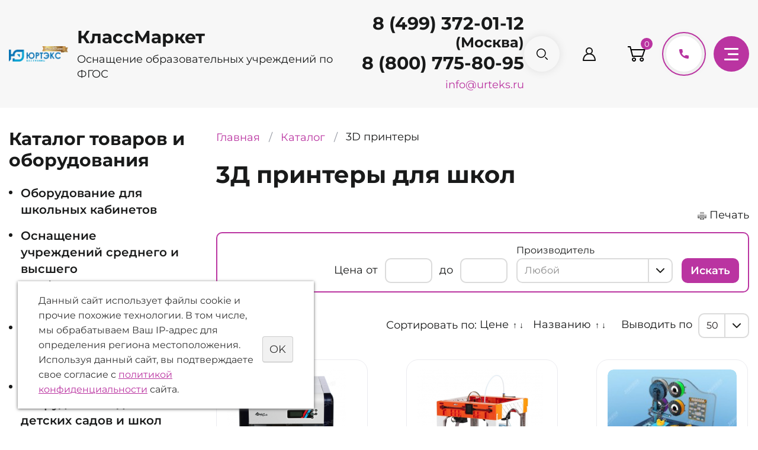

--- FILE ---
content_type: text/html; charset=UTF-8
request_url: https://klass.market/store/3d-printer/
body_size: 14062
content:
<!DOCTYPE html>
<html>
	<head>
		<meta name="viewport" content="width=device-width" />
	
		<meta http-equiv="Content-Type" content="text/html; charset=utf-8" /><meta http-equiv="Content-Language" content="ru" /><meta name="author" content="ur66.ru" /><meta name="format-detection" content="telephone=no" /><meta name="referrer" content="strict-origin-when-cross-origin" /><title>3D принтеры для школы купить в Москве - цены от КлассМаркет</title><meta name="description" content="Купить 3Д принтеры для школы в Москве по выгодной цене. Доставка. Широкий ассортимент." /><base href="https://klass.market" /><link rel="shortcut icon" href="/favicon.png" type="image/png" /><link href="//s1.uralcms.com/uss-css/uss_style_8.6.0.min.css" rel="stylesheet" type="text/css" /><link href="https://klass.market/css/style.css?d=1697197674" rel="stylesheet" type="text/css" /><script src="//s1.uralcms.com/uss-js/jquery-1.9.1.min.js" type="text/javascript"></script><script src="//s1.uralcms.com/uss-js/jquery.formstyler.min.js" type="text/javascript"></script><link rel="preload" href="//s1.uralcms.com/uss-js/jquery.form.min.js" as="script"/><link rel="preload" href="//s1.uralcms.com/uss-js/jquery.autocomplete.min.js" as="script"/><link rel="preload" href="//s1.uralcms.com/uss-js/uss-script-8.6.0.min.js" as="script"/><!-- Yandex.Metrika counter -->
<script type="text/javascript" >
   (function(m,e,t,r,i,k,a){m[i]=m[i]||function(){(m[i].a=m[i].a||[]).push(arguments)};
   m[i].l=1*new Date();k=e.createElement(t),a=e.getElementsByTagName(t)[0],k.async=1,k.src=r,a.parentNode.insertBefore(k,a)})
   (window, document, "script", "https://mc.yandex.ru/metrika/tag.js", "ym");

   ym(47539495, "init", {
        clickmap:true,
        trackLinks:true,
        accurateTrackBounce:true,
        webvisor:true,
        ecommerce:"dataLayer"
   });
</script>
<noscript><div><img src="https://mc.yandex.ru/watch/47539495" style="position:absolute; left:-9999px;" alt="" /></div></noscript>
<!-- /Yandex.Metrika counter -->		<meta name="yandex-verification" content="5586df7cc262f942" />
		<script src="//s1.uralcms.com/uss-js/uss-extra.js"></script>
	</head>
	<body class="colorStyle1 singlepage" template_name="K-11">
		<div class="modal-form"><div class="modal-wrap"><div class="close"></div><div class="h3">Ваша задача комплексное оснащение объекта?</div><script type="text/javascript" src="//s1.uralcms.com/uss-js/imask.min.js"></script><script type="text/javascript" src="//s1.uralcms.com/uss-js/jquery.cookie.js"></script><div class="fc_form_tml" >
	
	<form action="https://klass.market/obratnaya-svyaz/" method="post" class="fc_form  validate form_block ajax_send form_styler id547000 fc_form_10142676"  accept-charset="utf-8" data-id="10142676" ><a name="FormConstructorForm"></a><div class="uss_error_form" style="display: none;"></div><div class="group columns_1 group_10142676_1 label_position_inner"><div class="titleGroup">Сэкономьте время и средства. Присылайте спецификацию и получите конкурентную цену в течении нескольких часов.</div><div class="fc_item fc_text sector_required fc_item_10142676_1_2" id="fc_item_1_2_block_id"><div class="elem_item"><input type="text" class="fc_field_10142676_1_2 styler" placeholder="Ваше Имя *"  name="1_2" id="fc_field_1_2_block_id" value=""/></div><div class="hiddenLabel"><label for="fc_field_1_2_block_id" class=" sector_title">Ваше Имя<span class="not_empty_field_mark">*</span></label></div></div><div class="fc_item fc_text sector_required fc_item_10142676_1_3" id="fc_item_1_3_block_id"><div class="elem_item"><input type="text" class="fc_field_10142676_1_3 styler" placeholder="Телефон *"  name="1_3" id="fc_field_1_3_block_id" value=""/></div><div class="hiddenLabel"><label for="fc_field_1_3_block_id" class=" sector_title">Телефон<span class="not_empty_field_mark">*</span></label></div></div><div class="fc_item fc_email sector_required fc_item_10142676_1_4" id="fc_item_1_4_block_id"><div class="elem_item"><input type="text" class="fc_field_10142676_1_4 styler" placeholder="E-mail *"  name="1_4" id="fc_field_1_4_block_id" value="" inputmode="email"/></div><div class="hiddenLabel"><label for="fc_field_1_4_block_id" class=" sector_title">E-mail<span class="not_empty_field_mark">*</span></label></div></div><div class="fc_item fc_textarea fc_item_10142676_1_5" id="fc_item_1_5_block_id"><div class="elem_item"><textarea class="fc_field_10142676_1_5 styler" placeholder="Текст сообщения"  name="1_5" id="fc_field_1_5_block_id"></textarea></div><div class="hiddenLabel"><label for="fc_field_1_5_block_id" class=" sector_title label_textarea">Текст сообщения</label></div></div></div><div class="group columns_1 group_10142676_2 label_position_top end"><div class="fc_item fc_checkbox sector_required fc_item_10142676_1_6 fc_checkbox_one orientation_vertical" id="fc_item_1_6_block_id"><div class="elem_item one"><input class="fc_field_10142676_1_6 styler"  type="checkbox"  name="1_6" id="fc_field_1_6_block_id" value="on"/></div><div class="label_under_hint sector_title force_position_right"><label class=" sector_title force_position_right" for="fc_field_1_6_block_id">Даю своё согласие на обработку моих персональных данных, в соответствии с <a href = "/privacy-policy/" target= "_blank" rel="nofollow">политикой конфиденциальности</a><span class="not_empty_field_mark">*</span></label></div></div></div><div class="fc_item hnpot"><input type="text" name="name" value=""/></div><input type="hidden" name="form_name" value="FormConstructorForm"><input type="hidden" name="form_id" value="10142676"><div class="buttons"><input class="submit save styler" type="submit" name="sendsave" value="Отправить"></div></form>
	</div><div class="cleaner"></div><script type="text/javascript">if(typeof formLang == "undefined"){var formLang = new Object();}		formLang['file_not_select'] = 'Выберите файл';
		formLang['browse'] = 'Обзор...';
	var formStylization = true;
	$(function() {
		$('input.styler, select.styler').styler();
	});


	if(typeof formError == 'undefined'){
		var formError = new Object();
	}
	
	formError['FormConstructorForm_10142676'] = {"captcha":"\u041f\u043e\u043b\u0435 %s \u0437\u0430\u043f\u043e\u043b\u043d\u0435\u043d\u043e \u043d\u0435\u0432\u0435\u0440\u043d\u043e","email":"\u041f\u043e\u043b\u0435 %s \u0441\u043e\u0434\u0435\u0440\u0436\u0438\u0442 \u043d\u0435\u043a\u043e\u0440\u0440\u0435\u043a\u0442\u043d\u044b\u0439 E-Mail \u0430\u0434\u0440\u0435\u0441","not_attach_file":"\u0412 \u043f\u043e\u043b\u0435 %s \u043d\u0435\u043e\u0431\u0445\u043e\u0434\u0438\u043c\u043e \u043f\u0440\u0438\u043a\u0440\u0435\u043f\u0438\u0442\u044c \u0444\u0430\u0439\u043b","required":"\u041f\u043e\u043b\u0435 %s \u0434\u043e\u043b\u0436\u043d\u043e \u0431\u044b\u0442\u044c \u0437\u0430\u043f\u043e\u043b\u043d\u0435\u043d\u043e","checkbox_required":"\u0412 \u043f\u043e\u043b\u0435 %s \u0434\u043e\u043b\u0436\u043d\u043e \u0431\u044b\u0442\u044c \u0432\u044b\u0431\u0440\u0430\u043d\u043e \u0445\u043e\u0442\u044f \u0431\u044b \u043e\u0434\u043d\u043e \u0437\u043d\u0430\u0447\u0435\u043d\u0438\u0435","radio_required":"\u0412 \u043f\u043e\u043b\u0435 %s \u0434\u043e\u043b\u0436\u043d\u043e \u0431\u044b\u0442\u044c \u0432\u044b\u0431\u0440\u0430\u043d\u043e \u043e\u0434\u043d\u043e \u0438\u0437 \u0437\u043d\u0430\u0447\u0435\u043d\u0438\u0439","invalid_format":"\u041f\u043e\u043b\u0435 %s \u0437\u0430\u043f\u043e\u043b\u043d\u0435\u043d\u043e \u043d\u0435\u0432\u0435\u0440\u043d\u043e","1_6":"\u0414\u043b\u044f \u043f\u0440\u043e\u0434\u043e\u043b\u0436\u0435\u043d\u0438\u044f \u0432\u044b \u0434\u043e\u043b\u0436\u043d\u044b \u043f\u0440\u0438\u043d\u044f\u0442\u044c \u0443\u0441\u043b\u043e\u0432\u0438\u044f \u043f\u043e\u043b\u0438\u0442\u0438\u043a\u0438 \u043a\u043e\u043d\u0444\u0438\u0434\u0435\u043d\u0446\u0438\u0430\u043b\u044c\u043d\u043e\u0441\u0442\u0438 \u0434\u0430\u043d\u043d\u043e\u0433\u043e \u0441\u0430\u0439\u0442\u0430"};</script></div></div>		<div id="lpage">
			<div class="header">
				<div class="main-header">
					<div class="wrapper">
				        <div class="logo">
				            <a href="/">
				                <span class="logo-row">
				                    
		<span class="logo-image">
			<p><img src="//klass.market/uploadedFiles/images/logo-prozrachnyy-novyy-2024.png" alt="" width="182" height="46" /></p>
		</span>
					                    <span class="logo-text">
				                        <span class="companyname">КлассМаркет</span>
				                        <span class="slogan">Оснащение образовательных учреждений по ФГОС</span>
				                    </span>
				                </span>
				            </a>
				        </div>
				        
		<div class="contacts__address">
			<p>г. Уфа, ул. Высотная, д.12/4, пом.20</p>
		</div>
							
	<div class="contacts">
		
		<div class="contacts__phone">
			<p><a href="tel:88007758095"></a><a href="tel:84993720112">8 (499) 372-01-12 </a><br /> <span style="font-size: 18pt;">(Москва)</span> <a href="tel:88007758095"></a></p>
<p><a href="tel:88007758095">8 (800) 775-80-95</a></p>
<p></p>
		</div>
	
		
		<div class="contacts__email">
			<p><a href="mailto:info@urteks.ru">info@urteks.ru</a></p>
		</div>
	
	</div>
						<div class="header-icons-block">
			                <div class="search">
			                	<div class="search_opener" title="Поиск"></div>
			                	<div class="search_close"></div>
			                    
				<form class="uss_site_search" method="get" action="https://klass.market/sitesearch/">
					<input class="uss_input_name" type="text" value="" name="search" id="search_10129493_5080" placeholder="Поиск по сайту" />
					<input class="uss_submit" type="submit" value="" />
				</form><script type='text/javascript'>
				$(document).ready(function() {
					$('#search_10129493_5080').autocomplete('sitesearch/', {
						selectFirst: false,
						inputClass : 'uss_autocomplete_input',
						resultsClass: 'uss_autocomplete_results',
						matchContains: 'word',
						selectFirst: false,
						cacheLength: 1,
						delay: 500,
						minLength: 3,
						max:10,
						formatItem: function(item){
							var line = '';
							//изображение
							if(item[1]){
								line += '<span class="image">' + item[1] + '</span>';
							}

							//заголовок
							line += '<span class="title">' + item[0] + '</span>';

							//цена
							if(item[2]){
								line += '<span class="price">' + item[2] + '</span>';
							}
							return line;
						}
					});

					$(window).resize(function(){
						$('.uss_autocomplete_results').hide();
					});
					$('#search_10129493_5080').result(function(event, data){console.log(data[1]); $(this).closest('form').submit() });});</script>			                </div>
			                <a href="/mycabinet/" class="lk" title="Личный кабинет"></a>							<div class="basket">
			<a href="/basket/" class="basket-link"></a>
			<div class="uss_widget uss_widget_basket uss_basket_mini uss_basket_wrapper empty" data-countword="" data-priceword=""><div class="uss_widget_outer_content basket_widget_inner empty"><div class="amounts uss_hidden"><span class="countword"></span> <span id="uss_block_basket_amount"></span></div><div class="totals uss_hidden"><span class="priceword"></span> <span id="uss_block_basket_totals"></span></div><p>Ваша корзина пуста</p></div></div>
		</div>
				                <div class="call_me"></div>
							<button class="burger">
								<span class="burger__icon">
									<span></span>
									<span></span>
									<span></span>
								</span>
							</button>
						</div>
					</div>
				</div>
				<div class="popup-menu">
					<div class="close"></div>
					<div class="popup-menu__inner wrapper">
						<div class="popup-menu__left">
							<div class="popup-top-menu">
								<div class="top-menu__title h3">Меню</div>
								<ul><li class=" first"><a  class=" first" href="/" title="Главная" >Главная</a></li><li><a  href="https://klass.market/store/" title="Каталог" >Каталог</a></li><li><a  href="pomosch-v-oformlenii-tehnicheskogo-zadaniya/" title="Помощь в оформлении технического задания" >ТЗ на тендер</a></li><li><a  href="news/" title="Новости" >Новости</a></li><li><a  href="dostavka-i-oplata/" title="Доставка и оплата" >Доставка и оплата</a></li><li><a  href="otzyvy-i-predlozheniya-1/" title="Отзывы и предложения" >Отзывы и предложения</a></li><li><a  href="garantii/" title="Гарантийные обязательства" >Гарантии</a></li><li><a  href="blog/" title="Блог" >Блог</a></li><li><a  href="feedback/" title="Контакты" >Контакты</a></li><li class=" last"><a  class=" last" href="/basket/" title="Корзина" >Корзина</a></li></ul>							</div>
							
		<div class="catalog_menu">
			<div class="h3">Каталог товаров и оборудования</div><ul class="uss_eshop_menu totalItems_over10"><li class=" first"><a href="https://klass.market/store/oborudovanie-dlya-shkolnyh-kabinetov/" class=" first">Оборудование для школьных кабинетов </a></li><li><a href="https://klass.market/store/osnaschenie-uchrezhdeniy-srednego-i-vysshego-professionalnogo/">Оснащение учреждений среднего и высшего профессионального образования</a></li><li><a href="https://klass.market/store/oborudovanie-dlya-avtoshkol-shkolnyh-avtodromov/">Оборудование для автошкол, школьных автодромов</a></li><li><a href="https://klass.market/store/protivopozharnoe-oborudovanie-dlya-detskih-sadov-i-shkol/">Противопожарное оборудование для детских садов и школ</a></li><li class=" active"><a href="https://klass.market/store/3d-printer/" class=" active">3D принтеры</a></li><li><a href="https://klass.market/store/elektronnye-konstruktory/">Электронные развивающие конструкторы</a></li><li><a href="https://klass.market/store/razvivayushchee-oborudovanie/">Развивающее оборудование</a></li><li><a href="https://klass.market/store/mebel-dlya-detskogo-sada/">Оснащение детского сада (ДОУ)</a></li><li><a href="https://klass.market/store/cifrovye-laboratorii/">Цифровые датчики для кабинетов</a></li><li><a href="https://klass.market/store/elektronnye-izdaniya-dlya-obucheniya-eoi/">Электронные издания для обучения (ЭОИ)</a></li><li><a href="https://klass.market/store/shkolnikam-o-vrede/">Школьникам "О вреде...."</a></li><li class=" last"><a href="https://klass.market/store/kompyuternoe-i-multimediynoe-oborudovanie/" class=" last">Компьютерное и мультимедийное оборудование</a></li></ul>
		</div>
							</div>
						<div class="popup-menu__right">
							<div class="top-menu__title h3">Контакты</div>
							
	<div class="popup_menu_contacts">
		
		<div class="contacts__phone">
			<p><a href="tel:88007758095"></a><a href="tel:84993720112">8 (499) 372-01-12 </a><br /> <span style="font-size: 18pt;">(Москва)</span> <a href="tel:88007758095"></a></p>
<p><a href="tel:88007758095">8 (800) 775-80-95</a></p>
<p></p>
		</div>
	
		
		<div class="contacts__email">
			<p><a href="mailto:info@urteks.ru">info@urteks.ru</a></p>
		</div>
	
		
		<div class="contacts__address">
			<p>г. Уфа, ул. Высотная, д.12/4, пом.20</p>
		</div>
	
	</div>
														<div class="call_me">Заказать звонок</div>
						</div>
					</div>
				</div>
			</div>
															<div class="container wrapper">
				
		<div class="sidebar">
			
			<div class="aside block aside-catalog aside-menu">
				<div class="h3">Каталог товаров и оборудования</div><ul class="uss_eshop_menu totalItems_over10"><li class=" first"><a href="https://klass.market/store/oborudovanie-dlya-shkolnyh-kabinetov/" class=" first">Оборудование для школьных кабинетов </a></li><li><a href="https://klass.market/store/osnaschenie-uchrezhdeniy-srednego-i-vysshego-professionalnogo/">Оснащение учреждений среднего и высшего профессионального образования</a></li><li><a href="https://klass.market/store/oborudovanie-dlya-avtoshkol-shkolnyh-avtodromov/">Оборудование для автошкол, школьных автодромов</a></li><li><a href="https://klass.market/store/protivopozharnoe-oborudovanie-dlya-detskih-sadov-i-shkol/">Противопожарное оборудование для детских садов и школ</a></li><li class=" active"><a href="https://klass.market/store/3d-printer/" class=" active">3D принтеры</a></li><li><a href="https://klass.market/store/elektronnye-konstruktory/">Электронные развивающие конструкторы</a></li><li><a href="https://klass.market/store/razvivayushchee-oborudovanie/">Развивающее оборудование</a></li><li><a href="https://klass.market/store/mebel-dlya-detskogo-sada/">Оснащение детского сада (ДОУ)</a></li><li><a href="https://klass.market/store/cifrovye-laboratorii/">Цифровые датчики для кабинетов</a></li><li><a href="https://klass.market/store/elektronnye-izdaniya-dlya-obucheniya-eoi/">Электронные издания для обучения (ЭОИ)</a></li><li><a href="https://klass.market/store/shkolnikam-o-vrede/">Школьникам "О вреде...."</a></li><li class=" last"><a href="https://klass.market/store/kompyuternoe-i-multimediynoe-oborudovanie/" class=" last">Компьютерное и мультимедийное оборудование</a></li></ul>
			</div>
		
			
			<div class="aside block aside-services aside-menu">
				<div class="h3">Меню</div>
				<ul><li class=" first"><a  class=" first" href="/" title="Главная" >Главная</a></li><li><a  href="https://klass.market/store/" title="Каталог" >Каталог</a></li><li><a  href="pomosch-v-oformlenii-tehnicheskogo-zadaniya/" title="Помощь в оформлении технического задания" >ТЗ на тендер</a></li><li><a  href="news/" title="Новости" >Новости</a></li><li><a  href="dostavka-i-oplata/" title="Доставка и оплата" >Доставка и оплата</a></li><li><a  href="otzyvy-i-predlozheniya-1/" title="Отзывы и предложения" >Отзывы и предложения</a></li><li><a  href="garantii/" title="Гарантийные обязательства" >Гарантии</a></li><li><a  href="blog/" title="Блог" >Блог</a></li><li><a  href="feedback/" title="Контакты" >Контакты</a></li><li class=" last"><a  class=" last" href="/basket/" title="Корзина" >Корзина</a></li></ul>
			</div>
	    
			
		</div>
					<div class="content" id="main">
					
		<div class="bread">
			<a href="https://klass.market" class="breadcrumbs_main">Главная</a> <span>/</span>  <a href="store/">Каталог</a>  <span>/</span>  3D принтеры
		</div>
						<h1>3Д принтеры для школ</h1>
					<div class="content_wrap">
						<div class="section section_eshop id_10129501"><div class="uss_section_content"><div class="uss_print_button">
	<a href="https://klass.market/store/3d-printer/?print=1" title="Версия для печати">Печать</a>
</div><div class="uss_eshop_filters"><noindex><div class="uss_eshop_filters_block simple_filters">
					<form id="uss_block_filters" name="uss_block_filters" method="get" action="https://klass.market/store/3d-printer/"><div class="filter_price filter_item"><label>Цена</label><div class="inputs">&nbsp;от<input type="text" value="" name="minprice" class=" filter_ajax_update styler"/>&nbsp;до<input type="text" value="" name="maxprice" class=" filter_ajax_update styler"/></div></div><div class="filter_producer filter_item"><label class="for_styler">Производитель</label><select name="producer" class=" filter_ajax_update styler"><option value="0">Любой</option><option value="Китай">Китай</option><option value="Россия">Россия</option><option value="Таиланд">Таиланд</option></select></div>
						<div class="filter_submit">
							<input type="submit" value="Искать" class=" filter_ajax_update styler "/>
							
						</div>

					</form>
				</div><script type="text/javascript">$(document).ready(function(){
					updateContent("#eshop_pos_content");
				});</script></noindex></div><div class="uss_cleaner"></div><div id="eshop_pos_content"><div class="uss_eshop_sort_block">
<div class="sort_settings">
	<noindex>
		<span class="sort-title">Сортировать по:</span>
		<span class="sort-items">
	<a href="store/3d-printer/?sort=price_asc">Цене</a>
		<span class="arrow">
			<a href="store/3d-printer/?sort=price_asc" >&uarr;</a>
			<a href="store/3d-printer/?sort=price_desc" >&darr;</a>
		</span>&nbsp;&nbsp;<a href="store/3d-printer/?sort=title_asc">Названию</a>
	<span class="arrow">
		<a href="store/3d-printer/?sort=title_asc" >&uarr;</a>
		<a href="store/3d-printer/?sort=title_desc" >&darr;</a>
	</span></span>
	</noindex>
</div><div class="filter_show_by_links"><form method="GET" name="show_by_links">Выводить по <select name="show_by" class="show_by_count styler" onchange="this.form.submit();"><option value="10">10</option><option value="20">20</option><option value="30">30</option><option value="40">40</option><option value="50" selected>50</option><option value="100">100</option></select></form></div></div><div class="uss_cleaner"></div><div class="uss_shop_blocks_view uss_elements_list ">
			
		<div class="uss_eshop_item order_one buyclick_available" style="width: 224px;">
							<div class="posimg_item">
					<div class="uss_img_holder_outer" style="width: 226px;">
						<div class="uss_img_holder" style="width: 220px; height: 220px;">
							<a href="https://klass.market/store/3d-printer/3d-printer-xyzprinting-da-vinci-2-0-duo/" title="3D принтер XYZprinting Da Vinci 2.0 Duo - klass.market - Москва">
			<img src="/uploadedFiles/eshopimages/icons/220x220/2017-12-18_162940.png"  alt="3D принтер XYZprinting Da Vinci 2.0 Duo - klass.market - Москва" class="pos_main_img"/>
			
		</a>													</div>
											</div>
				</div>
						<div class="uss_shop_name">
									<a href="https://klass.market/store/3d-printer/3d-printer-xyzprinting-da-vinci-2-0-duo/" title="Подробное описание товара">3D принтер XYZprinting Da Vinci 2.0 Duo</a>
											</div>
							<div class="uss_shop_price">
																<span class="actual_price"><em class="price_zero_class" data-currency="руб.">Цена по запросу</em></span>
									</div>
			  				<div class="uss_shop_by"><a class="add_to_cart buy_from_cart equal_zero uss_pos_buttons"   onclick="return changeItemInBasket(this,15817847,false,false,0, '');" title="В корзину" data-item-id="15817847" data-title-tocart="В корзину">В корзину</a><div class="text_after_order_15817847" style="display:none;"><!--noindex-->Оформить заказ<!--/noindex--> </div></div>
			  				<div class="uss_shop_by uss_shop_buy_one_click"><a class="add_to_cart buy_one_click uss_pos_buttons" title="Запросить предложение" data-pos-id="15817847" data-url="https://klass.market/store/">Запросить предложение</a></div>			
							<div class="uss_compare_by"><a class="add_to_compare uss_pos_buttons" data-already-title="В сравнении" data-url="/store/?add_compare=15817847" onclick="addCompare(this, 15817847); return false;" title="Сравнить">Сравнить</a></div>
			
						<div class="uss_shop_put_wrap">
				<div class="uss_shop_put">
					<a 
				class="add_to_wishlist uss_pos_buttons" 
				data-title-to-wish="Отложить" 
				data-already-title="Товар отложен" 
				onClick="return addWish(this,15817847,false, 0, '');"
				
				data-href="/basket/wishlist/" 
				title="Отложить"
			>Отложить</a>				</div>
			</div>
			
							<div class="uss_shop_uid"><strong>Код:</strong> 15817847</div>
					</div>
			
		<div class="uss_eshop_item order_one buyclick_available" style="width: 224px;">
							<div class="posimg_item">
					<div class="uss_img_holder_outer" style="width: 226px;">
						<div class="uss_img_holder" style="width: 220px; height: 220px;">
							<a href="https://klass.market/store/3d-printer/3d-printer-funtastique-evo/" title="3D принтер Funtastique EVO - klass.market - Москва">
			<img src="/uploadedFiles/eshopimages/icons/220x220/2017-12-18_162539.png"  alt="3D принтер Funtastique EVO - klass.market - Москва" class="pos_main_img"/>
			
		</a>													</div>
											</div>
				</div>
						<div class="uss_shop_name">
									<a href="https://klass.market/store/3d-printer/3d-printer-funtastique-evo/" title="Подробное описание товара">3D принтер Funtastique EVO</a>
											</div>
							<div class="uss_shop_price">
																<span class="actual_price"><em class="price_class" data-clear-price="19900">19 900</em> <em class="currency_class">руб.</em></span>
									</div>
			  				<div class="uss_shop_by"><a class="add_to_cart buy_from_cart equal_zero uss_pos_buttons"   onclick="return changeItemInBasket(this,15817842,false,false,0, '');" title="В корзину" data-item-id="15817842" data-title-tocart="В корзину">В корзину</a><div class="text_after_order_15817842" style="display:none;"><!--noindex-->Оформить заказ<!--/noindex--> </div></div>
			  				<div class="uss_shop_by uss_shop_buy_one_click"><a class="add_to_cart buy_one_click uss_pos_buttons" title="Запросить предложение" data-pos-id="15817842" data-url="https://klass.market/store/">Запросить предложение</a></div>			
							<div class="uss_compare_by"><a class="add_to_compare uss_pos_buttons" data-already-title="В сравнении" data-url="/store/?add_compare=15817842" onclick="addCompare(this, 15817842); return false;" title="Сравнить">Сравнить</a></div>
			
						<div class="uss_shop_put_wrap">
				<div class="uss_shop_put">
					<a 
				class="add_to_wishlist uss_pos_buttons" 
				data-title-to-wish="Отложить" 
				data-already-title="Товар отложен" 
				onClick="return addWish(this,15817842,false, 0, '');"
				
				data-href="/basket/wishlist/" 
				title="Отложить"
			>Отложить</a>				</div>
			</div>
			
							<div class="uss_shop_uid"><strong>Код:</strong> 15817842</div>
					</div>
			
		<div class="uss_eshop_item order_one buyclick_available" style="width: 224px;">
							<div class="posimg_item">
					<div class="uss_img_holder_outer" style="width: 226px;">
						<div class="uss_img_holder" style="width: 220px; height: 220px;">
							<a href="https://klass.market/store/3d-printer/uchebnyy-3d-printer--metodicheskie-rekomendacii/" title="Учебный 3D принтер + методические рекомендации - klass.market - Москва">
			<img src="/uploadedFiles/eshopimages/icons/220x220/item_49381.jpg"  alt="Учебный 3D принтер + методические рекомендации - klass.market - Москва" class="pos_main_img"/>
			
		</a>													</div>
											</div>
				</div>
						<div class="uss_shop_name">
									<a href="https://klass.market/store/3d-printer/uchebnyy-3d-printer--metodicheskie-rekomendacii/" title="Подробное описание товара">Учебный 3D принтер + методические рекомендации</a>
											</div>
							<div class="uss_shop_price">
																<span class="actual_price"><em class="price_class" data-clear-price="42700">42 700</em> <em class="currency_class">руб.</em></span>
									</div>
			  				<div class="uss_shop_by"><a class="add_to_cart buy_from_cart equal_zero uss_pos_buttons"   onclick="return changeItemInBasket(this,15817332,false,false,0, '');" title="В корзину" data-item-id="15817332" data-title-tocart="В корзину">В корзину</a><div class="text_after_order_15817332" style="display:none;"><!--noindex-->Оформить заказ<!--/noindex--> </div></div>
			  				<div class="uss_shop_by uss_shop_buy_one_click"><a class="add_to_cart buy_one_click uss_pos_buttons" title="Запросить предложение" data-pos-id="15817332" data-url="https://klass.market/store/">Запросить предложение</a></div>			
							<div class="uss_compare_by"><a class="add_to_compare uss_pos_buttons" data-already-title="В сравнении" data-url="/store/?add_compare=15817332" onclick="addCompare(this, 15817332); return false;" title="Сравнить">Сравнить</a></div>
			
						<div class="uss_shop_put_wrap">
				<div class="uss_shop_put">
					<a 
				class="add_to_wishlist uss_pos_buttons" 
				data-title-to-wish="Отложить" 
				data-already-title="Товар отложен" 
				onClick="return addWish(this,15817332,false, 0, '');"
				
				data-href="/basket/wishlist/" 
				title="Отложить"
			>Отложить</a>				</div>
			</div>
			
							<div class="uss_shop_uid"><strong>Код:</strong> 15817332</div>
					</div>
			
		<div class="uss_eshop_item order_one buyclick_available" style="width: 224px;">
							<div class="posimg_item">
					<div class="uss_img_holder_outer" style="width: 226px;">
						<div class="uss_img_holder" style="width: 220px; height: 220px;">
							<a href="https://klass.market/store/3d-printer/konstruktor-makeblock-melephent-3d-printer---sozday-3d-printe/" title="Конструктор Makeblock mElephent 3D Printer - создай 3D-принтер самостоятельно - klass.market - Москва">
			<img src="/uploadedFiles/eshopimages/icons/220x220/1-768x768.jpg"  alt="Конструктор Makeblock mElephent 3D Printer - создай 3D-принтер самостоятельно - klass.market - Москва" class="pos_main_img"/>
			
		</a>													</div>
											</div>
				</div>
						<div class="uss_shop_name">
									<a href="https://klass.market/store/3d-printer/konstruktor-makeblock-melephent-3d-printer---sozday-3d-printe/" title="Подробное описание товара">Конструктор Makeblock mElephent 3D Printer - создай 3D-принтер самостоятельно</a>
											</div>
							<div class="uss_shop_price">
																<span class="actual_price"><em class="price_class" data-clear-price="79000">79 000</em> <em class="currency_class">руб.</em></span>
									</div>
			  				<div class="uss_shop_by"><a class="add_to_cart buy_from_cart equal_zero uss_pos_buttons"   onclick="return changeItemInBasket(this,15817327,false,false,0, '');" title="В корзину" data-item-id="15817327" data-title-tocart="В корзину">В корзину</a><div class="text_after_order_15817327" style="display:none;"><!--noindex-->Оформить заказ<!--/noindex--> </div></div>
			  				<div class="uss_shop_by uss_shop_buy_one_click"><a class="add_to_cart buy_one_click uss_pos_buttons" title="Запросить предложение" data-pos-id="15817327" data-url="https://klass.market/store/">Запросить предложение</a></div>			
							<div class="uss_compare_by"><a class="add_to_compare uss_pos_buttons" data-already-title="В сравнении" data-url="/store/?add_compare=15817327" onclick="addCompare(this, 15817327); return false;" title="Сравнить">Сравнить</a></div>
			
						<div class="uss_shop_put_wrap">
				<div class="uss_shop_put">
					<a 
				class="add_to_wishlist uss_pos_buttons" 
				data-title-to-wish="Отложить" 
				data-already-title="Товар отложен" 
				onClick="return addWish(this,15817327,false, 0, '');"
				
				data-href="/basket/wishlist/" 
				title="Отложить"
			>Отложить</a>				</div>
			</div>
			
							<div class="uss_shop_uid"><strong>Код:</strong> 15817327</div>
					</div>
			
		<div class="uss_eshop_item order_one buyclick_available" style="width: 224px;">
							<div class="posimg_item">
					<div class="uss_img_holder_outer" style="width: 226px;">
						<div class="uss_img_holder" style="width: 220px; height: 220px;">
							<a href="https://klass.market/store/3d-printer/3d-printer-flashforge-creator-pro/" title="3D принтер Flashforge Creator Pro - klass.market - Москва">
			<img src="/uploadedFiles/eshopimages/icons/220x220/2017-12-18_163306.png"  alt="3D принтер Flashforge Creator Pro - klass.market - Москва" class="pos_main_img"/>
			
		</a>													</div>
											</div>
				</div>
						<div class="uss_shop_name">
									<a href="https://klass.market/store/3d-printer/3d-printer-flashforge-creator-pro/" title="Подробное описание товара">3D принтер Flashforge Creator Pro</a>
											</div>
							<div class="uss_shop_price">
																<span class="actual_price"><em class="price_class" data-clear-price="88500">88 500</em> <em class="currency_class">руб.</em></span>
									</div>
			  				<div class="uss_shop_by"><a class="add_to_cart buy_from_cart equal_zero uss_pos_buttons"   onclick="return changeItemInBasket(this,15817850,false,false,0, '');" title="В корзину" data-item-id="15817850" data-title-tocart="В корзину">В корзину</a><div class="text_after_order_15817850" style="display:none;"><!--noindex-->Оформить заказ<!--/noindex--> </div></div>
			  				<div class="uss_shop_by uss_shop_buy_one_click"><a class="add_to_cart buy_one_click uss_pos_buttons" title="Запросить предложение" data-pos-id="15817850" data-url="https://klass.market/store/">Запросить предложение</a></div>			
							<div class="uss_compare_by"><a class="add_to_compare uss_pos_buttons" data-already-title="В сравнении" data-url="/store/?add_compare=15817850" onclick="addCompare(this, 15817850); return false;" title="Сравнить">Сравнить</a></div>
			
						<div class="uss_shop_put_wrap">
				<div class="uss_shop_put">
					<a 
				class="add_to_wishlist uss_pos_buttons" 
				data-title-to-wish="Отложить" 
				data-already-title="Товар отложен" 
				onClick="return addWish(this,15817850,false, 0, '');"
				
				data-href="/basket/wishlist/" 
				title="Отложить"
			>Отложить</a>				</div>
			</div>
			
							<div class="uss_shop_uid"><strong>Код:</strong> 15817850</div>
					</div>
			
		<div class="uss_eshop_item order_one buyclick_available" style="width: 224px;">
							<div class="posimg_item">
					<div class="uss_img_holder_outer" style="width: 226px;">
						<div class="uss_img_holder" style="width: 220px; height: 220px;">
							<a href="https://klass.market/store/3d-printer/3d-printer-wanhao-duplicator-5s/" title="3D принтер Wanhao Duplicator 5S - klass.market - Москва">
			<img src="/uploadedFiles/eshopimages/icons/220x220/2017-12-18_161629.png"  alt="3D принтер Wanhao Duplicator 5S - klass.market - Москва" class="pos_main_img"/>
			
		</a>													</div>
											</div>
				</div>
						<div class="uss_shop_name">
									<a href="https://klass.market/store/3d-printer/3d-printer-wanhao-duplicator-5s/" title="Подробное описание товара">3D принтер Wanhao Duplicator 5S</a>
											</div>
							<div class="uss_shop_price">
																<span class="actual_price"><em class="price_class" data-clear-price="135000">135 000</em> <em class="currency_class">руб.</em></span>
									</div>
			  				<div class="uss_shop_by"><a class="add_to_cart buy_from_cart equal_zero uss_pos_buttons"   onclick="return changeItemInBasket(this,15817840,false,false,0, '');" title="В корзину" data-item-id="15817840" data-title-tocart="В корзину">В корзину</a><div class="text_after_order_15817840" style="display:none;"><!--noindex-->Оформить заказ<!--/noindex--> </div></div>
			  				<div class="uss_shop_by uss_shop_buy_one_click"><a class="add_to_cart buy_one_click uss_pos_buttons" title="Запросить предложение" data-pos-id="15817840" data-url="https://klass.market/store/">Запросить предложение</a></div>			
							<div class="uss_compare_by"><a class="add_to_compare uss_pos_buttons" data-already-title="В сравнении" data-url="/store/?add_compare=15817840" onclick="addCompare(this, 15817840); return false;" title="Сравнить">Сравнить</a></div>
			
						<div class="uss_shop_put_wrap">
				<div class="uss_shop_put">
					<a 
				class="add_to_wishlist uss_pos_buttons" 
				data-title-to-wish="Отложить" 
				data-already-title="Товар отложен" 
				onClick="return addWish(this,15817840,false, 0, '');"
				
				data-href="/basket/wishlist/" 
				title="Отложить"
			>Отложить</a>				</div>
			</div>
			
							<div class="uss_shop_uid"><strong>Код:</strong> 15817840</div>
					</div>
			
		<div class="uss_eshop_item order_one buyclick_available" style="width: 224px;">
							<div class="posimg_item">
					<div class="uss_img_holder_outer" style="width: 226px;">
						<div class="uss_img_holder" style="width: 220px; height: 220px;">
							<a href="https://klass.market/store/3d-printer/3d-printer-xyzprinting-da-vinci-1-0-pro/" title="3D принтер XYZprinting Da Vinci 1.0 Pro - klass.market - Москва">
			<img src="/uploadedFiles/eshopimages/icons/220x220/2017-12-18_162808.png"  alt="3D принтер XYZprinting Da Vinci 1.0 Pro - klass.market - Москва" class="pos_main_img"/>
			
		</a>													</div>
											</div>
				</div>
						<div class="uss_shop_name">
									<a href="https://klass.market/store/3d-printer/3d-printer-xyzprinting-da-vinci-1-0-pro/" title="Подробное описание товара">3D принтер XYZprinting Da Vinci 1.0 Pro</a>
											</div>
							<div class="uss_shop_price">
																<span class="actual_price"><em class="price_class" data-clear-price="149000">149 000</em> <em class="currency_class">руб.</em></span>
									</div>
			  				<div class="uss_shop_by"><a class="add_to_cart buy_from_cart equal_zero uss_pos_buttons"   onclick="return changeItemInBasket(this,15817844,false,false,0, '');" title="В корзину" data-item-id="15817844" data-title-tocart="В корзину">В корзину</a><div class="text_after_order_15817844" style="display:none;"><!--noindex-->Оформить заказ<!--/noindex--> </div></div>
			  				<div class="uss_shop_by uss_shop_buy_one_click"><a class="add_to_cart buy_one_click uss_pos_buttons" title="Запросить предложение" data-pos-id="15817844" data-url="https://klass.market/store/">Запросить предложение</a></div>			
							<div class="uss_compare_by"><a class="add_to_compare uss_pos_buttons" data-already-title="В сравнении" data-url="/store/?add_compare=15817844" onclick="addCompare(this, 15817844); return false;" title="Сравнить">Сравнить</a></div>
			
						<div class="uss_shop_put_wrap">
				<div class="uss_shop_put">
					<a 
				class="add_to_wishlist uss_pos_buttons" 
				data-title-to-wish="Отложить" 
				data-already-title="Товар отложен" 
				onClick="return addWish(this,15817844,false, 0, '');"
				
				data-href="/basket/wishlist/" 
				title="Отложить"
			>Отложить</a>				</div>
			</div>
			
							<div class="uss_shop_uid"><strong>Код:</strong> 15817844</div>
					</div>
			
		<div class="uss_eshop_item order_one buyclick_available" style="width: 224px;">
							<div class="posimg_item">
					<div class="uss_img_holder_outer" style="width: 226px;">
						<div class="uss_img_holder" style="width: 220px; height: 220px;">
							<a href="https://klass.market/store/3d-printer/3d-printer-xyzprinting-nobel-1-0a/" title="3D принтер XYZprinting Nobel 1.0A - klass.market - Москва">
			<img src="/uploadedFiles/eshopimages/icons/220x220/2017-12-18_163500.png"  alt="3D принтер XYZprinting Nobel 1.0A - klass.market - Москва" class="pos_main_img"/>
			
		</a>													</div>
											</div>
				</div>
						<div class="uss_shop_name">
									<a href="https://klass.market/store/3d-printer/3d-printer-xyzprinting-nobel-1-0a/" title="Подробное описание товара">3D принтер XYZprinting Nobel 1.0A</a>
											</div>
							<div class="uss_shop_price">
																<span class="actual_price"><em class="price_class" data-clear-price="249000">249 000</em> <em class="currency_class">руб.</em></span>
									</div>
			  				<div class="uss_shop_by"><a class="add_to_cart buy_from_cart equal_zero uss_pos_buttons"   onclick="return changeItemInBasket(this,15817851,false,false,0, '');" title="В корзину" data-item-id="15817851" data-title-tocart="В корзину">В корзину</a><div class="text_after_order_15817851" style="display:none;"><!--noindex-->Оформить заказ<!--/noindex--> </div></div>
			  				<div class="uss_shop_by uss_shop_buy_one_click"><a class="add_to_cart buy_one_click uss_pos_buttons" title="Запросить предложение" data-pos-id="15817851" data-url="https://klass.market/store/">Запросить предложение</a></div>			
							<div class="uss_compare_by"><a class="add_to_compare uss_pos_buttons" data-already-title="В сравнении" data-url="/store/?add_compare=15817851" onclick="addCompare(this, 15817851); return false;" title="Сравнить">Сравнить</a></div>
			
						<div class="uss_shop_put_wrap">
				<div class="uss_shop_put">
					<a 
				class="add_to_wishlist uss_pos_buttons" 
				data-title-to-wish="Отложить" 
				data-already-title="Товар отложен" 
				onClick="return addWish(this,15817851,false, 0, '');"
				
				data-href="/basket/wishlist/" 
				title="Отложить"
			>Отложить</a>				</div>
			</div>
			
							<div class="uss_shop_uid"><strong>Код:</strong> 15817851</div>
					</div>
	</div></div><div class="uss_group_text uss_shop_content3 last"><p>В нашей компании вы можете купить&nbsp;3Д принтеры для школы.&nbsp;</p>
<p><strong>3D печать</strong>, также известная как аддитивное производство, представляет собой процесс создания трёхмерного объекта по цифровой модели. Это достигается путем последовательного нанесения слоев материала, таких как пластик или металл. Технология развивалась на протяжении нескольких десятилетий, но только сейчас она стала доступной для использования в образовательных учреждениях.</p>
<h4>Почему 3Д принтеры важны для образования</h4>
<ol>
<li><strong>Развитие практических навыков</strong>: студенты получают возможность создавать физические прототипы своих идей. Это способствует лучшему пониманию инженерных принципов и концепций проектирования.</li>
<li><strong>Креативное мышление</strong>: работая с 3D моделированием, учащиеся учатся находить решения нестандартных задач и проявлять творческий подход.</li>
<li><strong>Междисциплинарное обучение</strong>: применение 3D печати возможно сразу в нескольких дисциплинах &mdash; от математики и физики до искусства и истории.</li>
<li><strong>Улучшение мотивации</strong>: видя реальные результаты своей работы, ученики получают больше удовлетворения от учебного процесса, что стимулирует их интерес к обучению.</li>
</ol>
<h4>Как школы могут интегрировать 3D принтеры в школах</h4>
<p><strong>Обучение преподавателей</strong>: учителя должны пройти обучение по использованию оборудования и программного обеспечения для 3D моделирования.</p>
<p><strong>Выбор подходящего оборудования</strong>: рынок предлагает множество моделей принтеров различной стоимости и функциональности. Учебные заведения должны выбирать оборудование с учетом возраста учащихся и целей использования.</p>
<p><strong>Разработка учебных планов</strong>: необходимо интегрировать 3D-печать в существующие учебные программы так, чтобы она дополняла образовательный процесс.</p>
<h4>Примеры использования 3Д принтеров в школах</h4>
<p><strong>Изучение науки и техники</strong>: учащиеся могут создавать модели клеток, молекул или геометрических фигур для лучшего понимания сложных тем.</p>
<p><strong>Исторические реконструкции</strong>: с помощью 3D принтеров можно воссоздать исторические артефакты или модели древних строений.</p>
<p><strong>Проекты по искусству</strong>: создание скульптур или декоративных элементов дает возможность студентам развивать свои художественные навыки.</p>
<p><strong>Инклюзивное обучение</strong>: принтер может использоваться для создания специальных обучающих материалов для детей с ограниченными возможностями здоровья.</p>
<p></p></div></div></div><div class="cleaner"></div>											</div>
				</div>
			</div>
																					<div class="footer">
				<div class="main-footer">
					<div class="wrapper">
						<div class="f_l">
							<div class="f_copy">
								<div class="uss-site-copyright">&copy;&nbsp;2017 - 2026 КлассМаркет</div>							</div>
							<div class="f_privacy">
								<div class="privacy"><a href="/privacy-policy/">Политика конфиденциальности</a></div>
							</div>
							<div class="f_powered">
								
			<div class="uss-copyright uralsoft">
				<a class="poweredby-img" href="https://ufa.ur66.ru/" target="_blank"  title="Ur66.ru  - создание и продвижение сайтов" >
					<span class="uss-logo" style="background:#ba34a1;-webkit-mask:url(//s1.uralcms.com/uss-img/logo-uralsoft.svg)  no-repeat 50% 50%;mask:url(//s1.uralcms.com/uss-img/logo-uralsoft.svg)  no-repeat 50% 50%;" title="Ur66.ru  - создание и продвижение сайтов" />
				</a>
				<a class="poweredby-text" href="https://ufa.ur66.ru/" target="_blank"  title="Ur66.ru  - создание и продвижение сайтов" >
					<div class="line1" style="color:#ba34a1">создание сайтов</div>
					<div class="line2" style="color:#ba34a1">URALSOFT</div>
				</a>
			</div>							</div>
							<div class="f_counters">
								<a href="/privacy-policy/">Политика конфиденциальности</a>
<!-- Yandex.Metrika counter --> 
<script type="text/javascript" > 
    (function (d, w, c) { 
        (w[c] = w[c] || []).push(function() { 
            try { 
                w.yaCounter47389588 = new Ya.Metrika2({ 
                    id:47389588, 
                    clickmap:true, 
                    trackLinks:true, 
                    accurateTrackBounce:true, 
                    webvisor:true, 
                    trackHash:true 
                }); 
            } catch(e) { } 
        }); 

        var n = d.getElementsByTagName("script")[0], 
            s = d.createElement("script"), 
            f = function () { n.parentNode.insertBefore(s, n); }; 
        s.type = "text/javascript"; 
        s.async = true; 
        s.src = "https://mc.yandex.ru/metrika/tag.js"; 

        if (w.opera == "[object Opera]") { 
            d.addEventListener("DOMContentLoaded", f, false); 
        } else { f(); } 
    })(document, window, "yandex_metrika_callbacks2"); 
</script> 
<noscript><div><img src="https://mc.yandex.ru/watch/47389588" style="position:absolute; left:-9999px;" alt="" /></div></noscript> 
<!-- /Yandex.Metrika counter -->
<!-- {literal} --> 
        <script type='text/javascript'> 
        window['li'+'veT'+'ex'] = true, 
        window['li'+'veT'+'exID'] = 149504, 
        window['l'+'ive'+'Tex'+'_object'] = true; 
        (function() { 
        var t = document['create'+'Elem'+'en'+'t']('script'); 
        t.type ='text/javascript'; 
        t.async = true; 
        t.src = '//'+'cs1'+'5.l'+'ivete'+'x.r'+'u'+'/js/'+'client.js'; 
        var c = document['get'+'E'+'lement'+'sB'+'yTagName']('script')[0]; 
        if ( c ) c['par'+'ent'+'No'+'de']['in'+'sertBe'+'for'+'e'](t, c); 
        else document['docume'+'ntEle'+'men'+'t']['f'+'irs'+'tCh'+'ild']['ap'+'pend'+'Ch'+'i'+'ld'](t); 
        })(); 
        </script> 
        <!-- {/literal} -->



<script type="text/javascript">initStyler();</script>							</div>
						</div>
						<div class="f_с">
							
		<div class="contacts__phone">
			<p><a href="tel:88007758095"></a><a href="tel:84993720112">8 (499) 372-01-12 </a><br /> <span style="font-size: 18pt;">(Москва)</span> <a href="tel:88007758095"></a></p>
<p><a href="tel:88007758095">8 (800) 775-80-95</a></p>
<p></p>
		</div>
							</div>
						<div class="f_r">
							
		<div class="contacts__email">
			<p><a href="mailto:info@urteks.ru">info@urteks.ru</a></p>
		</div>
								
		<div class="contacts__address">
			<p>г. Уфа, ул. Высотная, д.12/4, пом.20</p>
		</div>
														</div>
					</div>
				</div>
			</div>
		</div>
        <div class="modal feedback-form">
            <div class="h3">Заказать бесплатную консультацию</div><script type="text/javascript" src="//s1.uralcms.com/uss-js/imask.min.js"></script><script type="text/javascript" src="//s1.uralcms.com/uss-js/jquery.cookie.js"></script><div class="fc_form_tml" >
	
	<form action="https://klass.market/block_form_2-titleinside/" method="post" class="fc_form  validate form_block ajax_send form_styler id580748 fc_form_10156566"  accept-charset="utf-8" data-id="10156566" ><a name="FormConstructorForm"></a><div class="group columns_1 group_10156566_1 label_position_top"><div class="fc_item fc_text sector_required fc_item_10156566_1_2" id="fc_item_1_2_block_id"><div class="label_under_hint"><label for="fc_field_1_2_block_id" class=" sector_title">Ваше Имя<span class="not_empty_field_mark">*</span></label></div><div class="elem_item"><input type="text" class="fc_field_10156566_1_2 styler"  name="1_2" id="fc_field_1_2_block_id" value=""/><div class="hintError"></div></div></div><div class="fc_item fc_text sector_required fc_item_10156566_1_3" id="fc_item_1_3_block_id"><div class="label_under_hint"><label for="fc_field_1_3_block_id" class=" sector_title">Телефон<span class="not_empty_field_mark">*</span></label></div><div class="elem_item"><input type="text" class="fc_field_10156566_1_3 styler"  name="1_3" id="fc_field_1_3_block_id" value=""/><div class="hintError"></div></div></div></div><div class="group columns_1 group_10156566_2 label_position_top end"><div class="fc_item fc_checkbox sector_required fc_item_10156566_1_6 fc_checkbox_one orientation_vertical" id="fc_item_1_6_block_id"><div class="elem_item one"><input class="fc_field_10156566_1_6 styler"  type="checkbox"  name="1_6" id="fc_field_1_6_block_id" value="on"/></div><div class="label_under_hint sector_title force_position_right"><label class=" sector_title force_position_right" for="fc_field_1_6_block_id">Даю своё согласие на обработку моих персональных данных, в соответствии с <a href = "/privacy-policy/" target= "_blank" rel="nofollow">политикой конфиденциальности</a><span class="not_empty_field_mark">*</span></label></div><div class="hintError"></div></div><div class="fc_item fc_text sector_required fc_item_10156566_2_7" id="fc_item_2_7_block_id"><div class="label_under_hint"><label for="fc_field_2_7_block_id" class=" sector_title">Ваш e-mail<span class="not_empty_field_mark">*</span></label></div><div class="elem_item"><input type="text" class="fc_field_10156566_2_7 styler"  name="2_7" id="fc_field_2_7_block_id" value=""/><div class="hintError"></div></div></div></div><div class="fc_item hnpot"><input type="text" name="name" value=""/></div><input type="hidden" name="form_name" value="FormConstructorForm"><input type="hidden" name="form_id" value="10156566"><div class="buttons"><input class="submit save styler" type="submit" name="sendsave" value="Отправить"></div></form>
	</div><div class="cleaner"></div><script type="text/javascript">if(typeof formLang == "undefined"){var formLang = new Object();}		formLang['file_not_select'] = 'Выберите файл';
		formLang['browse'] = 'Обзор...';
	var formStylization = true;
	$(function() {
		$('input.styler, select.styler').styler();
	});


	if(typeof formError == 'undefined'){
		var formError = new Object();
	}
	
	formError['FormConstructorForm_10156566'] = {"captcha":"\u041f\u043e\u043b\u0435 %s \u0437\u0430\u043f\u043e\u043b\u043d\u0435\u043d\u043e \u043d\u0435\u0432\u0435\u0440\u043d\u043e","email":"\u041f\u043e\u043b\u0435 %s \u0441\u043e\u0434\u0435\u0440\u0436\u0438\u0442 \u043d\u0435\u043a\u043e\u0440\u0440\u0435\u043a\u0442\u043d\u044b\u0439 E-Mail \u0430\u0434\u0440\u0435\u0441","not_attach_file":"\u0412 \u043f\u043e\u043b\u0435 %s \u043d\u0435\u043e\u0431\u0445\u043e\u0434\u0438\u043c\u043e \u043f\u0440\u0438\u043a\u0440\u0435\u043f\u0438\u0442\u044c \u0444\u0430\u0439\u043b","required":"\u041f\u043e\u043b\u0435 %s \u0434\u043e\u043b\u0436\u043d\u043e \u0431\u044b\u0442\u044c \u0437\u0430\u043f\u043e\u043b\u043d\u0435\u043d\u043e","checkbox_required":"\u0412 \u043f\u043e\u043b\u0435 %s \u0434\u043e\u043b\u0436\u043d\u043e \u0431\u044b\u0442\u044c \u0432\u044b\u0431\u0440\u0430\u043d\u043e \u0445\u043e\u0442\u044f \u0431\u044b \u043e\u0434\u043d\u043e \u0437\u043d\u0430\u0447\u0435\u043d\u0438\u0435","radio_required":"\u0412 \u043f\u043e\u043b\u0435 %s \u0434\u043e\u043b\u0436\u043d\u043e \u0431\u044b\u0442\u044c \u0432\u044b\u0431\u0440\u0430\u043d\u043e \u043e\u0434\u043d\u043e \u0438\u0437 \u0437\u043d\u0430\u0447\u0435\u043d\u0438\u0439","invalid_format":"\u041f\u043e\u043b\u0435 %s \u0437\u0430\u043f\u043e\u043b\u043d\u0435\u043d\u043e \u043d\u0435\u0432\u0435\u0440\u043d\u043e","1_6":"\u0414\u043b\u044f \u043f\u0440\u043e\u0434\u043e\u043b\u0436\u0435\u043d\u0438\u044f \u0432\u044b \u0434\u043e\u043b\u0436\u043d\u044b \u043f\u0440\u0438\u043d\u044f\u0442\u044c \u0443\u0441\u043b\u043e\u0432\u0438\u044f \u043f\u043e\u043b\u0438\u0442\u0438\u043a\u0438 \u043a\u043e\u043d\u0444\u0438\u0434\u0435\u043d\u0446\u0438\u0430\u043b\u044c\u043d\u043e\u0441\u0442\u0438 \u0434\u0430\u043d\u043d\u043e\u0433\u043e \u0441\u0430\u0439\u0442\u0430"};</script>        </div>
		<div class="to-top-btn to-top-btn-left"><div class="to-top-btn-inner"></div></div><script src="//s1.uralcms.com/uss-js/jquery.form.min.js" type="text/javascript"></script><script src="//s1.uralcms.com/uss-js/jquery.autocomplete.min.js" type="text/javascript"></script><script src="//s1.uralcms.com/uss-js/uss-script-8.6.0.min.js" type="text/javascript"></script>		<script type="text/javascript" src="/js/slick.min.js"></script>
		<script src="/js/jquery.mCustomScrollbar.concat.min.js"></script>
		<script type="text/javascript" src="/js/main.js?v2"></script>
		<script src="//s1.uralcms.com/uss-js/flex.js"></script>
	</body>
</html><noindex>
	<div class="uss_privacy_policy_wrap type_2 fixed">
		<div class="uss_privacy_policy_inner">
			<div class="uss_privacy_policy_text">Данный сайт использует файлы cookie и прочие похожие технологии. В том числе, мы обрабатываем Ваш IP-адрес для определения региона местоположения. Используя данный сайт, вы подтверждаете свое согласие с <a href="/privacy-policy/" target="blank" rel="nofollow">политикой конфиденциальности</a> сайта.</div>
			<div class="uss_privacy_policy_button">
				<span>OK</span>
			</div>
		</div>
	</div>
</noindex>


--- FILE ---
content_type: text/css
request_url: https://klass.market/css/style.css?d=1697197674
body_size: 86422
content:
/*reset css*/
html, body, div, span, applet, object, iframe, h1, h2, h3, h4, h5, h6, p, blockquote, pre, a, abbr, acronym, address, big, cite, code, del, dfn, em, img, ins, kbd, q, s, samp, small, strike, strong, sub, sup, tt, var, b, u, i, center, dl, dt, dd, ol, ul, li, fieldset, form, label, legend, table, caption, tbody, tfoot, thead, tr, th, td, article, aside, canvas, details, embed, figure, figcaption, footer, header, hgroup, menu, nav, output, ruby, section, summary, time, mark, audio, video {margin: 0; padding: 0; border: 0; font-size: 100%; font: inherit; vertical-align: baseline;} article, aside, details, figcaption, figure, footer, header, hgroup, menu, nav, section {display: block;} body {line-height: 1;} ol, ul {list-style: none;} blockquote, q {quotes: none;} blockquote:before,blockquote:after,q:before,q:after{content:'';content:none;} table {border-collapse: collapse;border-spacing: 0;}
/*reset css end*/

@font-face {
    font-family: 'Montserrat';
    src: url('../fonts/Montserrat-Regular.eot');
    src: url('../fonts/Montserrat-Regular.eot?#iefix') format('embedded-opentype'),
        url('../fonts/Montserrat-Regular.woff2') format('woff2'),
        url('../fonts/Montserrat-Regular.ttf') format('truetype');
    font-weight: 400;
    font-style: normal;
    font-display: swap;
}
@font-face {
    font-family: 'Montserrat';
    src: url('../fonts/Montserrat-SemiBold.eot');
    src: url('../fonts/Montserrat-SemiBold.eot?#iefix') format('embedded-opentype'),
        url('../fonts/Montserrat-SemiBold.woff2') format('woff2'),
        url('../fonts/Montserrat-SemiBold.ttf') format('truetype');
    font-weight: 600;
    font-style: normal;
    font-display: swap;
}
@font-face {
    font-family: 'Montserrat';
    src: url('../fonts/Montserrat-Bold.eot');
    src: url('../fonts/Montserrat-Bold.eot?#iefix') format('embedded-opentype'),
        url('../fonts/Montserrat-Bold.woff2') format('woff2'),
        url('../fonts/Montserrat-Bold.ttf') format('truetype');
    font-weight: 700;
    font-style: normal;
    font-display: swap;
}

body, html { 
    height: 100%;
    width: 100%;
    background: #fff;
    border: none;
    margin: 0;
    padding: 0;
}
body {
    color: #191a1a;
	font-family: 'Montserrat', sans-serif;
    font-size: 18px;
    line-height: 1.6;
    font-weight: 400;
    font-style: normal;
}

body,
.content,
.footer {
    min-width: 390px;
}
a, a:hover, a:visited {
    color: inherit;
    text-decoration: none;
}
a:hover {
    text-decoration: none;
}
a[href^="tel:"],
a[href^="tel:"]:hover {
    white-space: nowrap;
    color: inherit !important;
    font-size: inherit !important;
    text-decoration: none !important;
}
.container {
    max-width: 100%;    
    position: relative;
    display: -moz-flex;
    display: -ms-flex;
    display: -o-flex;
    display: -webkit-box;
    display: -webkit-flex;
    display: -ms-flexbox;
    display: flex;
    padding: 35px 0 50px;
}
.wrapper {
    position: relative;
    margin: 0 auto;
    width: 1600px;
    max-width: 100%;
    padding-left: 15px;
    padding-right: 15px;
}
.uss_privacy_policy_wrap {
    padding: 10px 0;
}
.uss_privacy_policy_inner {
    width: 1600px;
    max-width: 100%;
    padding-left: 15px;
    padding-right: 15px;
    display: flex;
    align-items: center;
}
.uss_privacy_policy_text {
    margin-right: 30px;
    font-size: 15px;
}
.uss_privacy_policy_button {
    position: relative;
    right: unset;
}
.sidebar {
    width: 350px;
    min-width: 350px;
    padding-right: 50px;
}
.content {
    width: 100%;
}
.sidebar + .content {
    width: calc(100% - 350px);
}
#lpage > .block:not(.bg-img),
#lpage > .block {
    margin-top: 80px;
}
#lpage > .slider + .block:not(:first-child),
#lpage > .block.catalogs + .block.banner-text,
#lpage > .container + .block,
#lpage > .block.dark-bg:not(.bg-img):not(:first-child) + .block.dark-bg:not(.bg-img):not(:first-child) + .block:not(.dark-bg),
#lpage > .block.bg-img + .block {
	margin-top: 0;
}
#lpage > .block.bg-img + .block:not(.dark-bg) {
    margin-top: 0;
    padding-top: 80px;
}
#lpage > .block.dark-bg:not(.bg-img):not(:first-child) + .block.dark-bg:not(.bg-img):not(:first-child) {
	margin-top: 0;
	background: none;
}

.sidebar .aside.block:not(:last-child) {
	margin-bottom: 50px;
}
.mainpage .container {
	padding: 80px 15px;
}
* {
    -webkit-box-sizing: border-box;
    -moz-box-sizing: border-box;
    box-sizing: border-box;
    -webkit-appearance: none;
    -ms-appearance: none;
    appearance: none;
    outline: none;
}
button {
	border: 0;
    outline: 0;
}
button.styler,
input[type=submit].styler,
input[type=reset].styler,
input[type=button].styler {
    -webkit-box-shadow: none !important;
    box-shadow: none !important;
    text-shadow: none !important;
    /*font-family: 'Montserrat', sans-serif;*/
}
img {
	border: none;
	margin: 0;
	padding: 0;
}
.content .section:not(.section_basket2) img,
.block img {
    max-width: 100%;
    height: auto;
}
h1,h2,h3,h4,h5,h6 {
    font-size: 30px;
    font-weight: 400;
    line-height: 1.3;
    margin: 0px 0 20px 0;
    padding: 0;
}
h1 {
    font-size: 40px;
    margin-bottom: 30px;
    line-height: 1.2;
}
* + h2, * + h3, * + h4, * + h5, * + h6 {
    margin-top: 30px !important;
}
.h3, .h3.h_op, .LastPosition .h4, .uss_comments h3, .comment_form_title, .news_similar_title {
    font-weight: 400;
    margin: 0 0 20px;
    padding: 0 0 0 0;
    font-size: 30px;
    line-height: 1.4;
    position: relative;
}
.sidebar .h3 {
    margin: 0;
    padding: 0;
    line-height: 1.2;
}
.sidebar .aside:not(.aside-menu) .h3 {
	margin-bottom: 30px;
}
p {
    margin: 0;
    padding: 0;
}
p + p,
* + iframe {
    margin-top: 7px;
}
.content p + p {
    /*margin-top: 14px;*/
}
.uss_shop_detail .uss_shop_full_description * + *:not(.mCSB_scrollTools),
.uss_shop_detail .uss_shop_full_description * + p,
.uss_shop_detail .uss_shop_full_description p + p,
.uss_shop_detail .uss_shop_full_description p + * {
    margin-top: 14px;
}
.uss_shop_detail .uss_shop_full_description table + table,
.uss_shop_detail .uss_shop_full_description * + table {
    margin-top: 22px;
}
.uss_section_content p {
    /*line-height: 28px;*/
}
.header-phone,
.icons .row .icon .info .title,
h1, h2, h3, h4, h5, h6, .h3, .h3.h_op, .LastPosition .h4, .uss_comments h3, .comment_form_title, .news_similar_title,
.slider .title,
.aside-menu > ul > li a,
.contacts .contacts__phone,
.slide-more,
.see-all,
.uss_shop_name,
.uss_catalog_cat_name,
.catalogs .uss_eshop_menu > li > a,
.catalogs .catalog_menu > li > .catalog_menu_item > a,
.news_block_item .title, .news_list .title, .similar_items_block .news_item .title, .similar_items_list .news_item .title,
.uss_photoalbums_albums_block .uss_albums_name a,
.uss_title,
.uss_shop_cat_name,
.uss_shop_name,
.uss_shop_list_view .uss_shop_name a,
.compare_block .title,
.uss_eshop_sameproducts .title,
#uss_basket_ask_where_to_go_block .title,
.uss_eshop_filters_block .filter_submit input[type=submit].styler,
.uss_eshop_filters_block .filter_submit button.styler {
    font-weight: 600;
}
.logo .companyname,
h1,
.mainpage .h3
.mainpage h1,
.mainpage .h3,
.sidebar .h3,
strong {
	font-weight: 700;
}






td, th {
    padding: 5px 10px;
    border-color: #ddd;
}
/*cms styles reset*/
.uss_shop_list_view .uss_shop_technical_data .uss_shop_price span.old_price,
.uss_shop_list_view .uss_shop_technical_data .uss_shop_price span,
.uss_eshop_block_item .uss_shop_price span.old_price,
.uss_eshop_block_item .uss_shop_price span,
.uss_shop_blocks_view .uss_eshop_item .uss_shop_price span.old_price,
.uss_shop_blocks_view .uss_eshop_item .uss_shop_price span,
.uss_shop_table_view td.uss_price span.old_price,
.uss_eshop_sameproducts .item .price span.old_price,
.uss_eshop_sameproducts .item .price span,
.uss_eshop_sameproducts.table .item .price span.old_price {
    background: transparent;
    color: #191a1a;
    padding: 0;
    margin: 0;
    font-size: 100%;
    line-height: 1;
}
.compare_table .uss_shop_price span.old_price,
.uss_eshop_block_item .uss_shop_price span.old_price,
.uss_shop_blocks_view .uss_eshop_item .uss_shop_price span.old_price,
.uss_shop_list_view .uss_shop_technical_data .uss_shop_price span.old_price,
.uss_shop_table_view td.uss_price span.old_price,
.uss_buy_one_click_pos .uss_shop_price span.old_price,
.uss_shop_detail .uss_shop_technical_data .uss_shop_price span.old_price,
.uss_eshop_sameproducts .item .price span.old_price,
.compare_table .old_price .cell_inner {
    background: none;
    color: #bdbdbd;
    padding: 0;
    margin: 0;
}
.compare_table .uss_shop_price .actual_price,
.uss_buy_one_click_pos .uss_shop_price .actual_price,
.uss_shop_detail .uss_shop_technical_data .uss_shop_price span {
    padding: 0;
    margin: 0;
    background: none;
    border-radius: 0;
    line-height: 1;
}
.news_list .date,
.news_list .title,
.similar_items_block .news_item .date,
.similar_items_list .news_item .date,
.buy_one_click_form_tml .uss_title {
    font-size: 100%;
}
.uss_catalog_cat_img,
.uss_eshop_sameproducts .item .image,
.uss_eshop_sameproducts.blocks .item .image,
.groups_block .image,
.groups_list .image,
.news_list .image,
.news_exact_item .uss_img_wrapper .uss_img_big,
.similar_items_block .news_item .image,
.similar_items_list .news_item .image,
.uss_shop_detail .uss_img_ico_box .uss_img_ico,
.uss_photoalbums_albums_block .uss_albums_item .uss_albums_cover,
.uss_photoalbums_albums_list .uss_albums_item .uss_albums_cover,
.uss_photoalbums_foto_box .uss_img_item .uss_img_pre,
.uss_shop_list_view .uss_img_holder,
.uss_shop_block_cat .uss_shop_cat_img,
.uss_shop_list_cat .uss_shop_cat_img,
.uss_shop_blocks_view .uss_eshop_item .uss_img_holder,
.uss_comments {
    border: 0;
}
.uss_catalog_cat_img a,
.catalogs .catalog_menu_image a,
.catalogs .eshop_menu_image a,
.uss_shop_block_cat .uss_shop_cat_img a,
.uss_shop_list_cat .uss_shop_cat_img a,
.uss_shop_table_view .uss_img_holder a,
.uss_photoalbums_foto_box,
ul.catalog_menu li {
    margin: 0;
}
.uss_photoalbums_albums_list .uss_albums_item .uss_albums_cover {
    padding: 0;
}
.uss_eshop_item img,
.news_exact_item .uss_img_big .uss_img_big_image img,
.news_list .uss_image_holder img,
.news_similar_wrap .uss_image_holder img,
.uss_shop_detail .uss_img_big .uss_img_big_image a img,
.uss_shop_block_cat .uss_shop_cat_img img,
.uss_catalog_detail img,
.uss_eshop_sameproducts .image img,
.uss_img_item img,
.uss_albums_cover img {
    /*border-radius: 0px;*/
}
.news_list .title,
.uss_shop_block_cat .uss_shop_cat_text,
.uss_shop_table_view th,
.uss_shop_table_view td,
.uss_photoalbums_albums_list .uss_albums_name,
.uss_photoalbums_albums_list .uss_albums_description,
.uss_photoalbums_albums_block .uss_albums_name,
.uss_photoalbums_albums_block .uss_albums_description {
    font-size: inherit;
    font-style: inherit;
}
.uss_advanced_image_list.uss_ail_points {
	bottom: 2px;
	left: 7px;
	right: 7px;
}
hr {
	border: 1px solid #ccc;
	padding: 0;
	margin: 15px 0;
}
.base_system_url {
    line-height: 1;
    font-family: sans-serif;
    font-size: 12px !important;
}
.uss_user_basket .uss_bottom.total_sum .title,
.uss_buy_one_click_pos .uss_onepos_info .discount_title,
.uss_user_basket .uss_bottom .totals {
    font-size: inherit;
}
/*cms styles reset end*/

/*блок увеличения фото*/
#uss_view_conteiner {
    padding: 0;
    border-width: 0px;
    background: none;
    overflow: hidden;
}
#uss_inside_view_conteiner {
    border-radius: 10px;
    background-color: #fff;
}
#ufnav_left {
    left: 15px;
    top: 57px;
    z-index: 10001;
}
#ufnav_right {
    right: 15px;
    top: 15px;
    z-index: 10001;
}
.uss_foto_button a {
    border-radius: 50%;
}
/*блок увеличения фото end*/

/*price styles*/
.compare_table .uss_shop_price,
.uss_buy_one_click_pos .uss_shop_price,
.uss_shop_detail .uss_shop_technical_data .uss_shop_price,
.compare_table .uss_shop_price span.old_price,
.uss_buy_one_click_pos .uss_shop_price span.old_price,
.uss_shop_detail .uss_shop_technical_data .uss_shop_price span.old_price,
.uss_buy_one_click_pos .actual_price span.old_price,
.uss_shop_list_view .uss_shop_technical_data .uss_shop_price span.old_price {
	font-size: 100%;
}
.uss_eshop_item .uss_shop_price,
.uss_shop_detail .uss_shop_price,
.uss_eshop_sameproducts:not(.table) .price {
	display: -webkit-flex;
	display: -moz-flex;
	display: -ms-flex;
	display: -o-flex;
	display: flex;
	-webkit-flex-wrap: wrap;
	-ms-flex-wrap: wrap;
	flex-wrap: wrap;
	-webkit-box-align: center;
	-ms-flex-align: center;
	align-items: center;
}
.uss_shop_blocks_view .uss_eshop_item .uss_shop_price span.old_price,
.uss_eshop_block_item .uss_shop_price span.old_price,
.uss_shop_list_view .uss_shop_technical_data .uss_shop_price span.old_price,
.uss_eshop_sameproducts .item .price span.old_price,
.uss_eshop_sameproducts.table .item .price span.old_price,
.uss_shop_price .price.old_price,
.uss_buy_one_click_pos .uss_shop_price span.old_price,
.uss_shop_table_view td.uss_price span.old_price,
.compare_table .uss_shop_price span.old_price,
.uss_buy_one_click_pos .uss_shop_price span.old_price,
.uss_shop_detail .uss_shop_technical_data .uss_shop_price span.old_price {
	font-size: 18px;
	font-weight: 400;
	line-height: 1;
	margin: 5px 10px 5px 0 !important;
}
.uss_eshop_item .uss_shop_price span.actual_price,
.uss_buy_one_click_pos .uss_shop_price .actual_price,
.uss_eshop_sameproducts .item .price span.actual_price,
.uss_shop_price .price:not(.old_price),
.uss_shop_table_view td.uss_price span.actual_price,
.catalog_order_block .catalog_price {
	font-size: 26px;
	font-weight: 600;
	line-height: 1;
	min-width: 100%;
	/*color: #fff !important;*/
}
.uss_shop_table_view td.uss_price span.actual_price {
	font-size: 22px;
}
.uss_eshop_sameproducts .price .old_price .currency_class,
.block.positions .uss_shop_price .old_price .currency_class,
.old_price .currency_class,
.price.old_price .currency_class {
	font-size: 15px;
	font-weight: 400;
}
.uss_eshop_sameproducts .price .actual_price .currency_class,
.block.positions .uss_shop_price .actual_price .currency_class,
.actual_price .currency_class,
.price:not(.old_price) .currency_class,
.basket_item .currency_class {
	font-size: 80%;
	font-weight: 400;
}
.compare_table .uss_shop_price,
table.uss_shoppos_table tbody tr.uss_eshop_item td.uss_price,
.uss_buy_one_click_pos .uss_shop_price,
.uss_shop_detail .uss_shop_technical_data .uss_shop_price,
.uss_eshop_sameproducts .item .price {
	margin: 15px 0;
}
.uss_eshop_block_item .uss_shop_price {
	margin: 0;
}
/*price styles end*/


/*close btn*/
.buy_one_click_form_tml .buy_one_click_window_wrap a.close,
.catalog_orderform_tml .catalog_orderform_window_wrap a.close,
.uss_modal_window .uss_modal_content .uss_modal_close,
#uss_basket_ask_where_to_go_block .close_button,
.modal .close,
body .modal-form .modal-wrap .close {
	background: none;
	width: 24px;
	height: 24px;
	right: 8px;
	top: 8px;
	transition: 0.5s;
}
.buy_one_click_form_tml .buy_one_click_window_wrap a.close:hover,
.catalog_orderform_tml .catalog_orderform_window_wrap a.close:hover,
.uss_modal_window .uss_modal_content .uss_modal_close:hover,
#uss_basket_ask_where_to_go_block .close_button:hover,
.modal .close:hover,
body .modal-form .modal-wrap .close:hover {
	-webkit-transform: rotate(180deg);
	transform: rotate(180deg);
	opacity: 0.6;
}
.buy_one_click_form_tml .buy_one_click_window_wrap a.close:before,
.buy_one_click_form_tml .buy_one_click_window_wrap a.close:after,
.catalog_orderform_tml .catalog_orderform_window_wrap a.close:before,
.catalog_orderform_tml .catalog_orderform_window_wrap a.close:after,
.uss_modal_window .uss_modal_content .uss_modal_close:before,
.uss_modal_window .uss_modal_content .uss_modal_close:after,
#uss_basket_ask_where_to_go_block .close_button:before,
#uss_basket_ask_where_to_go_block .close_button:after,
.modal .close:before,
.modal .close:after,
body .modal-form .modal-wrap .close:before,
body .modal-form .modal-wrap .close:after {
	content: '';
	position: absolute;
	display: inline-block;
	width: 24px;
	height: 2px;
	background: #000;
	-webkit-transform: rotate(45deg);
	transform: rotate(45deg);
	top: 21px;
}
.buy_one_click_form_tml .buy_one_click_window_wrap a.close:after,
.catalog_orderform_tml .catalog_orderform_window_wrap a.close:after,
.uss_modal_window .uss_modal_content .uss_modal_close:after,
#uss_basket_ask_where_to_go_block .close_button:after,
.modal .close:after,
body .modal-form .modal-wrap .close:after {
	content: '';
	-webkit-transform: rotate(-45deg);
	transform: rotate(-45deg);
}
#uss_basket_ask_where_to_go_block .close_button img {
	display: none;
}
.uss_user_basket .uss_delete_pos .add_to_wishlist,
.uss_user_wishlist .uss_delete_pos .add_to_cart {
	margin-right: 10px !important;
}
.uss_delete_pos .add_to_wishlist,
.uss_delete_pos .add_to_cart {
	width: auto;
}
.uss_user_basket .uss_delete_pos a,
.uss_user_wishlist .uss_delete_pos a {
	vertical-align: middle;
}
.uss_delete_pos .del_basket_item,
.uss_delete_pos .del_wish {
	position: relative;
	width: 24px !important;
	height: 24px !important;
	display: inline-block !important;
	margin: 0 0px 0 -8px !important;
	transition: 0.5s;
	-webkit-box-sizing: border-box;
	box-sizing: border-box;
}
.uss_delete_pos .del_basket_item:hover,
.uss_delete_pos .del_wish:hover {
	-webkit-transform: rotate(180deg);
	transform: rotate(180deg);
}
.uss_delete_pos .del_basket_item img,
.uss_delete_pos .del_wish img {
	display: none !important;
}
.uss_delete_pos .del_basket_item:before,
.uss_delete_pos .del_basket_item:after,
.uss_delete_pos .del_wish:before,
.uss_delete_pos .del_wish:after {
	content: '';
	position: absolute;
	display: inline-block;
	width: 24px;
	height: 2px;
	background: #e70000;
	-webkit-transform: rotate(45deg);
	transform: rotate(45deg);
	top: 11px;
	left: 0px;
}
.uss_delete_pos .del_basket_item:after,
.uss_delete_pos .del_wish:after {
	content: '';
	-webkit-transform: rotate(-45deg);
	transform: rotate(-45deg);
}
/*close btn end*/

#uss_substrate,
#uss_substrate2,
.modal {
	z-index: 1400;
}
.uss_autocomplete_results li .image {
	margin-right: 10px;
}
/*скругления элементов*/
button.styler,
input[type=submit].styler,
input[type=reset].styler,
input[type=button].styler,
.uss_eshop_filters,
.jq-selectbox__select,
.jq-selectbox__dropdown,
.jq-selectbox__dropdown li,
.uss_autocomplete_results,
.uss_search_city_results,
.aside-menu > ul > li ul.submenu,
.uss_add_question a,
.uss_guestbook_links a,
.uss_faq_item,
.uss_guestbook_item,
#lpage a.add_to_cart,
#lpage a.add_to_compare,
#lpage a.add_to_wishlist,
.uss_eshop_item img,
.uss_shop_table_view .add_to_wishlist,
.uss_catalog_detail .catalog_orderbutton,
.buy_one_click_form_tml .buy_one_click_window_wrap,
.catalog_orderform_tml .catalog_orderform_window_wrap,
.uss_modal_window .uss_modal_content,
.modal .modal-wrap .buttons input.submit,
.catalogs .catalog_orderbutton,
.catalog_menu_item .catalog_orderbutton,
.uss_catalog_block_cat .catalog_orderbutton,
.uss_catalog_detail .catalog_orderbutton,
.uss_catalog_list_cat .catalog_orderbutton,
.catalog_orderbutton,
.modal .modal-wrap,
#uss_basket_ask_where_to_go_block > div,
#uss_basket_ask_where_to_go_block a,
.uss_user_basket img,
.uss_user_wishlist img,
.uss_form_captcha,
.uss_form_captcha img,
.uss_basket_menu span.current,
.uss_error_form,
.uss_ok_form,
.catalog_menu_item .catalog_orderbutton,
.uss_catalog_block_cat .catalog_orderbutton,
.uss_catalog_detail .catalog_orderbutton,
.uss_catalog_list_cat .catalog_orderbutton,
.uss_albums_item img,
.uss_photoalbums .uss_photoalbums_foto_box .uss_img_item img,
.uss_autocomplete_results li .image img,
body .modal-form .modal-wrap {
	border-radius: 10px !important;
}
.popup-menu .call_me,
.partners .partners_item {
    border-radius: 15px !important;
}
.slider .caption-wrap:before {
    border-radius: 30px !important;
}
div.uss_catalog_tabs .uss_catalog_tabs_navigation span,
div.uss_eshop_tabs .uss_eshop_tabs_navigation span {
    border-radius: 10px 10px 0 0 !important;
}
div.uss_eshop_tabs div.tab_items,
div.uss_catalog_tabs div.tab_items {
    border-radius: 0 10px 10px 10px !important;
}
.modal .close,
.main-slider .slides,
.section_text img,
.catalogs .uss_eshop_menu > li,
.catalogs .uss_eshop_menu > li .eshop_menu_image a img,
.catalogs .catalog_menu > li,
.catalogs .catalog_menu > li img,
.block.review,
.review .news_block_item,
.review .news_block_item .image,
.uss_catalog_category,
.uss_shop_category img,
.uss_shop_blocks_view .uss_eshop_item,
.uss_shop_detail img,
.uss_buy_one_click_pos .uss_buy_one_click_image img,
.uss_eshop_sameproducts img,
.compare_table tr.image img,
.news_item .uss_image_holder img,
.news_exact_item .uss_img_big img,
.news_block_item .image img,
.uss_catalog_detail .uss_img_wrapper img,
.uss_catalog_cat_img img,
.block.photoalbum img,
.icons .icons-image img,
.uss_guestbook_item,
.aside-banner,
.aside-banner .title:before,
.banner-text .contacts .call_me,
.sidebar .block_form,
.block_form form .buttons input.styler[type="submit"],
.block.block_map iframe,
.block_map > div.h3 + ymaps > ymaps,
p > ymaps > ymaps,
p + ymaps > ymaps,
iframe[src *= "yandex.ru/map-widget"] {
	border-radius: 10px;
}
.block_map > div.h3 + ymaps > ymaps,
p + ymaps > ymaps,
p > ymaps > ymaps {
	overflow: hidden;
}
.catalogs .eshop_menu_image > a,
.catalogs .catalog_menu > li .catalog_menu_image > a,
.uss_catalog_cat_img > a,
.news_block_item .image,
.news_block_item .image > a,
.news_item .uss_image_holder > a,
.uss_shop_category .uss_shop_cat_img > a,
.uss_eshop_item .uss_img_holder > a,
.photoalbum .image > a,
.photoalbum .photoalbum_image > a,
.aside-banner .image {
	border-radius: 10px;
	overflow: hidden;
	display: block;
}
.catalogs .eshop_menu_image img,
.catalogs .catalog_menu > li img,
.uss_catalog_cat_img img,
.news_block_item .image img,
.news_item .uss_image_holder img,
.uss_shop_category .uss_shop_cat_img img,
.uss_eshop_item .uss_img_holder > a > img,
.photoalbum .image > a > img,
.photoalbum .photoalbum_image > a > img,
.aside-banner .image img {
	display: block;
	-webkit-transition: 0.6s;
	transition: 0.6s;
}
.uss_catalog_cat_img:hover img,
.news_block_item .image:hover img,
.news_item .uss_image_holder:hover img,
.uss_shop_category .uss_shop_cat_img:hover img,
.uss_eshop_item .uss_img_holder:hover > a > img,
.photoalbum .image:hover > a > img,
.photoalbum .photoalbum_image:hover img,
.aside-banner .baner-slide:hover img {
	-webkit-transform: scale(1.15);
	transform: scale(1.15);
}
.uss_catalog_cat_img,
.uss_eshop_sameproducts .item .image,
.uss_eshop_sameproducts.blocks .item .image,
.groups_block .image,
.groups_list .image,
.news_list .image,
.news_exact_item .uss_img_wrapper .uss_img_big,
.similar_items_block .news_item .image,
.similar_items_list .news_item .image,
.uss_shop_detail .uss_img_ico_box .uss_img_ico,
.uss_photoalbums_albums_block .uss_albums_item .uss_albums_cover,
.uss_photoalbums_foto_box .uss_img_item .uss_img_pre,
.uss_shop_list_view .uss_img_holder {
	border: 0;
}
.uss_advanced_image_list.uss_ail_points {
	bottom: 2px;
	left: 7px;
	right: 7px;
}
/*скругления элементов end*/




.uss_eshop_sameproducts.blocks .item .descr,
.uss_eshop_sameproducts.list .item .descr,
.service .uss_eshop_menu > li .uss_tree_description,
.service .catalog_menu .catalog_menu_item .uss_tree_description,
.uss_shop_block_cat .uss_shop_cat_text,
.uss_catlog_cat_anons,
.uss_shop_list_cat .uss_shop_cat_text,
.uss_buy_one_click_pos .uss_onepos_info .uss_description,
.uss_shop_description,
.uss_widget_outer_content .news_block_item .preview,
.similar_items_list .preview,
.news_block_item .preview,
.news_list .preview,
.similar_items_block .preview,
.uss_catalog_sameelements.table .item .descr,
.uss_eshop_sameproducts.table .item .descr,
.groups_list .description,
.uss_shop_full_description,
.section_news .uss_news .groups_list .group_item .description,
.section_news .uss_news .groups_block .group_item .description,
.uss_photoalbums_albums_block .uss_albums_description,
.uss_photoalbums_albums_with_photo .uss_albums_description,
.uss_photoalbums_albums_list .uss_albums_description,
.catalogs .uss_eshop_menu .uss_tree_description,
.catalogs .catalog_menu .uss_tree_description,
.product_cat .uss_eshop_menu .uss_tree_description,
.product_cat .catalog_menu .uss_tree_description,
.uss_user_basket .uss_name .uss_description,
.uss_user_wishlist .uss_name .uss_description,
.uss_shop_table_view td,
.datacontainer div.block_title,
.uss_forum .topics_item .title div.descr,
.uss_forum .topics_item .lastmes,
.uss_forum .themes_item .lastmessage,
.uss_forum .themes_item .title div.author,
.photoalbum_menu .photoalbum_menu_item .uss_tree_description,
.uss_eshop_sameproducts.table td,
.uss_form_item.uss_form_checkbox {
    font-size: 16px;
    line-height: 1.5;
}
.uss_shop_blocks_view .eshop_filters_item,
.uss_shop_blocks_view .uss_shop_amount_left,
.uss_shop_blocks_view .uss_shop_uid,
.uss_shop_blocks_view .uss_shop_producer {
    font-size: 16px;
    line-height: 1.5;
}
.uss_shop_detail .uss_shop_description,
.uss_shop_detail .uss_shop_full_description,
.uss_catalog_detail .uss_catalog_short_description,
div.uss_tabs .tab_item {
    font-size: 18px;
    line-height: 1.6;
}
.uss-flex-items {
    display: -moz-flex;
    display: -ms-flex;
    display: -o-flex;
    display: -webkit-box;
    display: -webkit-flex;
    display: -ms-flexbox;
    display: flex;
    -webkit-flex-wrap: wrap;
    -ms-flex-wrap: wrap;
    flex-wrap: wrap;
    -webkit-box-pack: start !important;
    -webkit-justify-content: flex-start !important;
    -ms-flex-pack: start !important;
    justify-content: flex-start !important;
}

.uss_shop_detail .uss_shop_full_description,
.uss_catalog_tabs,
.uss_eshop_tabs,
.uss_eshop_bottom_images,
.h3.h_op,
.catalog_order_form,
.LastPosition,
.uss_shop_content3,
.uss_pagenator,
.uss_shop_content2:not(.empty-block) + div,
#eshop_pos_content + .uss_shop_content,
.uss_shop_block_cat + .uss_cleaner + .uss_shop_content,
.content_menu + .section,
.uss_catalog_content + .uss_catalog_block_cat,
.uss_shop_block_cat + .uss_cleaner + .uss_eshop_filters,
.uss_shop_list_cat + .uss_cleaner + .uss_eshop_filters,
.uss_shop_content + .uss_eshop_filters,
.uss_eshop_filters + .uss_cleaner + .uss_shop_content,
.uss_cleaner + .uss_shop_cats,
.uss_shop_content + .uss_shop_cats,
.uss_eshop_filters + .uss_cleaner + .uss_shop_block_cat,
.uss_eshop_filters + .uss_cleaner + .uss_shop_list_cat,
.uss_eshop_filters + .uss_cleaner + #eshop_pos_content,
.uss_shop_content:not(.empty-block) + #eshop_pos_content:not(.empty-block),
.uss_shop_block_cat + .uss_cleaner + #eshop_pos_content > .uss_eshop_sort_block,
.uss_eshop_sort_block + .uss_cleaner + div,
.uss_shop_no_poses,
.uss_section_content > ymaps,
.section_formconstructor > .uss_section_content h2,
.uss_add_question + .uss_faq_item,
.uss_guestbook_links + .uss_guestbook_item,
.news_list.news_list_items .news_item:not(:first-child),
.news_similar_wrap,
.similar_items.similar_items_list .news_item:not(:first-child),
.uss_modul_txt + .uss_photoalbums,
.uss_news_back,
#add_adv_link,
.uss_desk_groups,
.uss_desk_adv_list {
    margin-top: 35px;
}
.uss_shop_content2:not(.empty-block) + div.uss_eshop_filters {
    margin-top: 35px;
}
.uss_shop_list_cat + .uss_cleaner {
	margin-top: -15px;
}
.uss_news_back,
.uss_news_fulltext {
    position: relative;
}
.uss_news_fulltext:after,
.uss_news_back:before {
    content:'';
    display: table;
    clear: both;
}

/*списки*/
.uss_section_content ul,
.uss_section_content ul li,
.uss_section_content ol,
.uss_section_content ol li {
    margin: 0;
    padding: 0;
    position: relative;
}
.uss_section_content ul {
    margin: 20px 0 20px 20px;
    display: table;
}
.uss_section_content ul li:last-child {
    margin-bottom: 0;
}
.uss_section_content ul li {
    line-height: 24px;
    padding: 0 0 0 15px;
    margin-bottom: 12px;
}
.uss_section_content ul li:after {
    content: '';
    display: block;
    width: 6px;
    height: 6px;
    border-radius: 50%;
    background: #191a1a;
    position: absolute;
    left: 0px;
    top: 9px;
}
.uss_section_content ol {
    list-style-position: inside;
    margin: 20px 0 20px 20px;
}
.uss_section_content ol li {
    line-height: 24px;
    padding: 0 0 0 0px;
    margin-bottom: 12px;
    list-style-type: decimal !important;
}
/*списки end*/


/*Фильтры чекбоксы и радио кнопки*/
input[type=text].styler::-webkit-input-placeholder {color: #fff !important;}
input[type=text].styler::-moz-placeholder          {color: #fff !important;}/* Firefox 19+ */
input[type=text].styler:-moz-placeholder           {color: #fff !important;}/* Firefox 18- */
input[type=text].styler:-ms-input-placeholder      {color: #fff !important;}

.uss_eshop_block_item .eshop_filters_area .eshop_filters_line {
    display: block;
}
.eshop_filters_area .jq-selectbox__select {
    border-radius: 0px;
}
.uss_shop_blocks_view .uss_eshop_item .eshop_filters_area {
    display: block;
}
.uss_eshop_filters_block .filter_producer.filter_item,
.uss_eshop_filters_block .filter_producer.filter_item .jq-selectbox {
    /*margin-bottom: 0;*/
}
/*Фильтры чекбоксы и радио кнопки end*/


/*корзина*/
.basket-message {
	width: 190px;
	border-radius: 0;
	font-size: inherit;
	line-height: 1.4;
}
#uss_basket_ask_where_to_go_block {
    z-index: 1005;
    background: rgba(0, 0, 0, 0.4);
    position: fixed;
    left: 0;
    right: 0;
    top: 0 !important;
    bottom: 0;
    margin: 0 !important;
    padding: 0;
    border: 0;
}
#uss_basket_ask_where_to_go_block > div {
    z-index: 9999;
    padding: 30px 35px 35px;
    border-radius: 0px;
    width: 390px;
    border: 0;
    -webkit-box-sizing: border-box;
    -moz-box-sizing: border-box;
    box-sizing: border-box;
    background: #fff;
    position: absolute;
    top: 50% !important;
    left: 50%;
    -webkit-transform: translate(-50%, -50%);
    transform: translate(-50%, -50%);
    min-height: 106px;
}
#uss_basket_ask_where_to_go_block .title {
    background: none;
    font-size: 25px;
    line-height: normal;
    font-family: inherit;
    font-weight: 400;
    display: block;
    margin-bottom: 20px;
    text-align: center;
}
#uss_basket_ask_where_to_go_block .continue,
#uss_basket_ask_where_to_go_block .go_to_basket {
    margin-top: 20px;
    margin-right: 0px;
    text-decoration: none !important;
    float: none;
    text-align: center;
}
#uss_basket_ask_where_to_go_block a {
    display: block;
    font-size: 18px;
    color: #ffffff !important;
    background: #08a6f3;
    text-decoration: none !important;
    padding: 0px 14px;
    line-height: 1;
    border-radius: 0px;
}
.uss_basket_menu {
	margin-bottom: 18px;
}
.uss_basket_menu span.current {
    padding: 7px 10px;
}
.uss_basket_menu a:not(:hover) {
    text-decoration: underline;
}
.uss_user_basket {
    margin: 15px 0 0px;
}
.uss_delete_pos .del_basket_item,
.uss_delete_pos .del_wish {
    width: 30px;
    display: inline-block;
    padding: 9px 0;
}
.uss_delete_pos .del_basket_item {
    margin: 0 -8px;
}
.uss_delete_pos .del_wish {
    margin-right: -8px;
}
.uss_delete_pos .add_to_wishlist + .del_basket_item {
    margin-left: 0;
}
.uss_user_wishlist th,
.uss_user_wishlist td,
.uss_user_basket th,
.uss_user_basket td,
.uss_user_basket .uss_name .uss_title,
.uss_user_wishlist .uss_name .uss_title {
    font-size: 18px;
    font-weight: 400;
}
.uss_user_basket table {
	margin: 0;
}
.uss_user_basket th,
.uss_user_wishlist th {
    padding: 5px 7px;
}
.uss_user_basket th,
.uss_user_wishlist th,
.pattern_bg,
.uss_forum th {
    background: #eee;
}
.uss_user_basket .basket_item > td {
	padding: 5px 7px;
}
.uss_user_basket .basket_item > td.uss_image,
.uss_user_wishlist .basket_item > td.uss_image {
    padding: 7px 7px;
    min-width: 78px !important;
}
.uss_user_basket .uss_image img,
.uss_user_wishlist .uss_image img {
	display: block;
}
.section_basket2 .fc_form_tml input[type=text].styler,
.section_basket2 .fc_form_tml textarea.styler {
    width: 100%;
}
.fc_form_tml textarea.styler {
    resize: none;
}
.uss_user_basket .uss_name .uss_title,
.uss_user_wishlist .uss_name .uss_title,
.uss_user_basket .uss_name .uss_description,
.uss_user_wishlist .uss_name .uss_description {
    height: auto;
}
.uss_user_basket .uss_name .uss_description,
.uss_user_wishlist .uss_name .uss_description {
    margin-top: 3px;
}
.uss_user_basket .uss_number .uss_field input {
    width: 50px;
    margin: 0;
    text-align: center;
    padding: 7px 0;
    margin: 0 !important;
}
.uss_user_basket .basket_item .uss_number .uss_field input {
	/*width: 100% !important;*/
	margin: 0 !important;
}
.uss_user_basket .del_basket_item,
.del_wish {
    width: 30px;
    display: inline-block;
    padding: 9px 0;
    margin-right: -8px;
}
.uss_shop_form .fc_form_tml {
    padding: 0;
}
.fc_form_tml .group .fc_item.fc_checkbox > .force_position_right {
    display: inline;
    cursor: pointer;
    font-size: 16px;
    min-height: 20px;
    font-weight: 400;
}
.fc_form_tml .group .fc_item.fc_checkbox .force_position_right + .hint {
    font-size: 15px;
    line-height: normal;
}
.uss_user_basket .uss_delete_pos .add_to_wishlist,
.uss_user_wishlist .uss_delete_pos .add_to_cart {
    text-decoration: none;
    color: #fff;
    padding: 0 15px;
    border-radius: 0px;
    font-weight: 400;
}
.uss_user_basket .uss_bottom.uss_bottom .title {
    margin-right: 5px;
}
.uss_user_basket > table > tbody > tr.uss_bottom .totals.discount .currency_total {
    margin-left: 5px;
}
.uss_user_basket .uss_bottom.total_sum #uss_basket_totals {
    font-size: 20px;
}
.uss_user_basket .uss_bottom .totals .sum {
	font-size: 28px;
}
/*корзина end*/

/*Купить в 1 клик*/
.buy_one_click_form_tml .buy_one_click_window_wrap {
    width: 390px;
}
.uss_buy_one_click_pos .uss_buy_one_click_image {
	margin-right: 15px;
}
.uss_buy_one_click_pos .uss_onepos_info {
	margin-top: -4px;
}
.buy_one_click_form_tml .uss_buy_one_click_title {
    font-size: 25px;
    font-weight: 400;
}
.buy_one_click_form_tml .uss_title {
	margin-bottom: 8px;
}
.buy_one_click_form_tml .buy_one_click_window_wrap .fc_form_tml {
    padding: 0;
}
.one_click_form_wrapper .buttons {
    text-align: center;
}
.one_click_form_wrapper .fc_form_tml input[type=submit].styler {
    margin: 0 auto;
}
/*Купить в 1 клик end*/

/*формы на сайте*/
.fc_form_tml,
.uss_form_tml {
    margin-bottom: 0;
    background: transparent;
    padding: 0px;
    position: relative;
    z-index: 10;
}
.fc_form_tml .fc_item .elem_item,
.uss_form_checkbox {
    width: 100%;
}
.fc_form_tml .elem_item:not(.captcha_item) input.styler:not([type=submit]),
.uss_form_tml input.styler:not([type=submit]),
#loginForm input:not([type=submit]),
.uss_subscribe_form #subscribe_input_email,
.fc_form_tml input[type=text].styler,
.uss_form_tml input[type=text].styler,
.uss_form_text input,
.uss_form_captcha input,
.uss_eshop_amount_block input.basket_amount_class,
.uss_buy_one_click_pos .uss_shop_by .amount.styler,
.uss_user_basket .uss_number .uss_field input,
input,
input[type=text].styler,
input[type=email].styler,
input[type=number].styler,
input[type=password].styler,
input[type=search].styler,
input[type='submit'],
input[type=submit].styler,
input[type='reset'],
input[type=reset].styler,
input[type='button'],
input[type=button].styler,
input[type=tel].styler,
input[type=url].styler,
input[type='password'],
button.styler,
select,
.fc_form .buttons input.submit,
#ommentaddform_id .uss_form_item.uss_form_submit input[type='submit'],
.uss_search_form .uss_input_name,
.lh_search form .uss_input_name,
.uss_form_tml .uss_form_submit input {
	font-family: inherit;
	font-size: inherit;
	padding: 0px 15px;
	height: 50px;
	line-height: 50px;
	border-radius: 10px;
	/*background: transparent;*/
    background-color: transparent;
	background-position: center right 10px;
	border: 2px solid;
	border-color: #585f68;
	border-color: #dbdbdb;
	-webkit-appearance: none;
	-moz-appearance: none;
	appearance: none;
	-webkit-box-shadow: none;
	box-shadow: none;
	-webkit-transition: 0.25s;
	transition: 0.25s;
}
textarea,
textarea.styler,
.fc_form_tml textarea.styler,
.uss_form_tml textarea.styler {
	font-family: inherit;
	font-size: inherit;
	height: 100px;
	padding: 10px 15px;
	line-height: 1.4;
	border-radius: 10px;
	/*background: transparent;*/
    background-color: transparent;
	background-position: center right 10px !important;
	border-width: 2px;
	border-color: #585f68;
	border-color: #dbdbdb;
	color: #000;
	-webkit-appearance: none;
	-moz-appearance: none;
	appearance: none;
	-webkit-box-shadow: none;
	box-shadow: none;
	resize: none;
	overflow: auto;
	-webkit-transition: 0.25s;
	transition: 0.25s;
}
#ommentaddform_id .uss_form_item.uss_form_submit input[type='submit'] {
    color: #fff;
}
form[action*=passrecovery] {
	margin-top: 25px;
}
form[action*=passrecovery] input[type=submit] {
	border: 0;
	cursor: pointer;
}
.uss_error_form {
    border-radius: 0px;
}
input,
select,
button {
    vertical-align: middle;
}
input[type='submit']::-moz-focus-inner {
    padding: 0;
    border: 0;
}
.jq-selectbox__select {
	height: 40px;
	background: #F5F5F5;
	padding-left: 15px;
    border: 1px solid #e3e6ec;
    outline: 0 !important;
    -webkit-box-shadow: none !important;
    box-shadow: none !important;
	border-color: #cacacb;
	border-radius: 3px;
}
.jq-selectbox__select-text {
	height: 100%;
	line-height: 38px;
	text-shadow: none;
}
.jq-selectbox__trigger-arrow {
	top: 18px;
}
.jq-selectbox *,
.jq-selectbox__dropdown,
.jq-selectbox__dropdown * {
	font-family: inherit;
	font-size: inherit;
}

.jq-radio {
    width: 18px;
    height: 18px;
    border: 1px solid #c2c2c2;
    margin: -2px 7px 0px 0;
    background: #fff !important;
    -webkit-box-shadow: none;
    box-shadow: none;
}
.jq-radio.checked .jq-radio__div {
    width: 8px;
    height: 8px;
    margin: 4px 0 0 4px;
    border-radius: 50%;
    background: #666;
}
.fc_item.fc_radio .radio_wrapper label {
	font-weight: 400;
}



.fc_item.fc_files .fc_upload_wrapper,
.fc_item.fc_files .fc_upload_wrapper .jq-file,
.jq-file {
  width: 100%;
}
.jq-file,
.jq-file__browse,
.jq-file .jq-file__name {
  border: 0;
    -webkit-box-shadow: none;
    box-shadow: none;
}
.jq-file .jq-file__name {
  border: 1px solid #e3e6ec;
}
.jq-file__browse,
.jq-file__name,
.jq-selectbox__select {
  font-family: inherit;
}
.fc_form_tml .elem_item:not(.captcha_item) input.styler:not([type=submit]):hover,
.fc_form_tml .elem_item:not(.captcha_item) input.styler:not([type=submit]):focus,
.uss_form_tml input.styler:not([type=submit]):hover,
.uss_form_tml input.styler:not([type=submit]):focus,
#loginForm input:not([type=submit]):hover,
#loginForm input:not([type=submit]):focus,
.uss_subscribe_form #subscribe_input_email:hover,
.uss_subscribe_form #subscribe_input_email:focus,
.fc_form_tml input[type=text].styler:hover,
.fc_form_tml input[type=text].styler:focus,
.fc_form_tml textarea.styler:hover,
.fc_form_tml textarea.styler:focus,
.uss_form_tml input[type=text].styler:hover,
.uss_form_tml input[type=text].styler:focus,
.uss_form_tml textarea.styler:hover,
.uss_form_tml textarea.styler:focus,
.uss_form_text input:hover,
.uss_form_text input:focus,
.uss_form_captcha input:hover,
.uss_form_captcha input:focus,
.uss_buy_one_click_pos .uss_shop_by .amount.styler:hover,
.uss_user_basket .uss_number .uss_field input:hover,
.uss_eshop_amount_block input.basket_amount_class:hover,
input[type=text].styler:hover,
input[type=email].styler:hover,
input[type=number].styler:hover,
input[type=password].styler:hover,
input[type=search].styler:hover,
input[type=tel].styler:hover,
input[type=url].styler:hover,
textarea:hover,
textarea.styler:hover,
.fc_form_tml textarea.styler:hover,
.uss_form_tml .uss_form_item textarea.styler:hover,
input:hover,
.jq-selectbox .jq-selectbox__select:hover,
.jq-selectbox .jq-selectbox__select:focus,
.jq-selectbox.focused .jq-selectbox__select,
.jq-selectbox.focused .jq-selectbox__trigger,
.jq-selectbox .jq-selectbox__select:hover,
.jq-selectbox .jq-selectbox__select:hover .jq-selectbox__trigger,
.jq-file:hover .jq-file__name {
    border-color: #aeb7c1;
}

.fc_captcha .captcha_item {
    display: -moz-flex;
    display: -o-flex;
    display: -ms-flex;
    display: -webkit-box;
    display: -webkit-flex;
    display: -ms-flexbox;
    display: flex;
}
.uss_form_captcha img,
.fc_captcha.styler .captcha_item img {
    border: none !important;
    width: 96px;
    height: 50px !important;
    border-radius: 10px;
}
.uss_form_captcha {
    width: auto;
    border-radius: 0px;
    padding: 0;
    background: none;
}
.uss_form_tml .uss_form_captcha label,
.uss_form_captcha label {
    min-width: 100%;
    margin-bottom: 4px;
}
.uss_form_captcha input {
    width: 258px !important;
    width: calc(100% - 96px - 10px) !important;
    margin-left: 10px;
}
.fc_form_tml .group .fc_item.fc_checkbox_one,
.uss_form_tml .group .fc_item.fc_checkbox_one {
    width: 100%;
}
button.styler:not([disabled]):active, input[type=submit].styler:not([disabled]):active, input[type=reset].styler:active, input[type=button].styler:not([disabled]):active {
    -webkit-box-shadow: none;
    box-shadow: none;
}
input[type=text].styler, input[type=email].styler, input[type=number].styler, input[type=password].styler, input[type=search].styler, input[type=tel].styler, input[type=url].styler, textarea.styler {
    -webkit-appearance: none;
    -moz-appearance: none;
    appearance: none;
    width: 100%;
    border-radius: 10px;
    -webkit-box-shadow: none;
    box-shadow: none;
    font-family: inherit;
}

.fc_form_tml input.styler::-webkit-input-placeholder {color: #898989 !important;}
.fc_form_tml input.styler::-moz-placeholder          {color: #898989 !important;}/* Firefox 19+ */
.fc_form_tml input.styler:-moz-placeholder           {color: #898989 !important;}/* Firefox 18- */
.fc_form_tml input.styler:-ms-input-placeholder      {color: #898989 !important;}

.fc_form_tml textarea.styler::-webkit-input-placeholder {color: #898989 !important;}
.fc_form_tml textarea.styler::-moz-placeholder          {color: #898989 !important;}/* Firefox 19+ */
.fc_form_tml textarea.styler:-moz-placeholder           {color: #898989 !important;}/* Firefox 18- */
.fc_form_tml textarea.styler:-ms-input-placeholder      {color: #898989 !important;}

.uss_search_city input[type=text].styler::-webkit-input-placeholder {color: #898989 !important;}
.uss_search_city input[type=text].styler::-moz-placeholder          {color: #898989 !important;}/* Firefox 19+ */
.uss_search_city input[type=text].styler:-moz-placeholder           {color: #898989 !important;}/* Firefox 18- */
.uss_search_city input[type=text].styler:-ms-input-placeholder      {color: #898989 !important;}

.catalog_menu_item .catalog_orderbutton:hover,
.uss_catalog_block_cat .catalog_orderbutton:hover,
.uss_catalog_detail .catalog_orderbutton:hover,
.uss_catalog_list_cat .catalog_orderbutton:hover {
    -webkit-box-shadow: none;
    box-shadow: none;
    opacity: 1;
}
.uss_catalog_detail .catalog_orderbutton {
    height: 46px;
    line-height: 46px;
    padding: 0 40px;
}
.fc_form_tml input[type=submit].styler:hover {
    background: url(/img/transparent.png) #0058b0;
    text-decoration: none;
}
.uss_form_tml .uss_form_submit {
    margin-top: 0;
    margin-bottom: 0 !important;
}
form[action*=feedback],
form[action*=faq],
form[name*=guestbookitemaddform],
form[name*=faqitemaddform],
form[action*=basket],
form[action*=CatalogOrderForm],
form[action*=enter],
form[action*=registration],
form[action*=mycabinet],
form[action*=changepass],
form[action*=passrecovery] {
    margin-top: 35px;
}
form[action*=feedback] .fc_item:not(.block),
form[action*=faq] .fc_item:not(.block),
form[name*=guestbookitemaddform] .fc_item:not(.block),
form[name*=faqitemaddform] .fc_item:not(.block),
form[action*=basket] .fc_item:not(.block),
form[action*=CatalogOrderForm] .fc_item:not(.block),
form[action*=enter] .fc_item:not(.block),
form[action*=registration] .fc_item:not(.block),
form[action*=mycabinet] .fc_item:not(.block),
form[action*=changepass] .fc_item:not(.block),
form[action*=passrecovery] .fc_item:not(.block),
.section_formconstructor form .fc_item:not(.block) {
    max-width: 390px;
    width: 100%;
}
.fc_form_tml > .uss_error_form,
.uss_section_content > .uss_error_form {
    margin-top: 35px;
    min-width: 390px;
    max-width: 390px;
}
form[action*=feedback],
form[action*=CatalogOrderForm] {
    margin-top: 20px;
}
form[action*=feedback] .jq-checkbox {
	margin-bottom: -3px;
}
.fc_form_tml .elem_item:not(.captcha_item) input.styler:not([type=submit]),
.uss_form_tml input.styler:not([type=submit]),
#loginForm input:not([type=submit]),
.uss_subscribe_form #subscribe_input_email,
.fc_captcha input[type=text].styler,
.uss_form_text input,
.uss_form_captcha input,
.uss_eshop_amount_block input.basket_amount_class,
.uss_buy_one_click_pos .uss_shop_by .amount.styler,
.uss_user_basket .uss_number .uss_field input,
.fc_form_tml textarea.styler,
.uss_form_tml .uss_form_item textarea.styler,
form[name*=registrationeditform] input[type=submit],
form[action*=registration] input[type=submit],
form[action*=passrecovery] input[type=submit],
form[action*=changepass] input[type=submit] {
    width: 100%;
}
.uss_form_captcha {
    width: auto;
    max-width: 390px;
}
.section_registration .uss_error_form,
form[action*=passrecovery] {
    max-width: 390px;
}

/**/
.fc_form_tml .fc_item,
.uss_form_tml .fc_item {
    margin-bottom: 20px;
}
.uss_section_content .uss_eshop_filters form .group .eshop_filters_items label,
.uss_eshop_filters .uss_eshop_filters_block .filter_producer label.for_styler,
.fc_form_tml .fc_item label,
.uss_form_tml .fc_item label,
.uss_form_tml label,
.form_styler label.sector_title {
    font-size: 18px !important;
    font-weight: 400 !important;
    font-family: inherit !important;
    margin-bottom: 0px;
}
.uss_eshop_filters_block .filter_price {
	/*font-size: 18px;*/
}
.uss_form_item.uss_form_checkbox,
.fc_form_tml .group .fc_item.fc_checkbox,
.fc_form_tml .group .fc_item.fc_checkbox > .force_position_right {
    line-height: 1;
}
.uss_form_item.uss_form_checkbox > label,
.fc_form_tml .group .fc_item.fc_checkbox > label.force_position_right,
.fc_form_tml .group .fc_item.fc_checkbox div.label_under_hint.sector_title.force_position_right label.force_position_right {
    line-height: 22px !important;
    line-height: normal !important;
}
.fc_item.fc_checkbox .elem_item,
.fc_checkbox label.sector_title {
    vertical-align: middle;
}
/**/

.jq-checkbox__div {
    display: none;
}
.jq-checkbox {
    border-radius: 5px;
    width: 20px;
    height: 20px;
    border: 0;
    background: #d8dee7;
    margin: 0 8px 0 0;
    overflow: visible !important;
    -webkit-box-shadow: none;
    box-shadow: none;
}
.jq-checkbox.checked {
    position: relative;
}
.jq-checkbox:after {
    content: '';
    display: block;
    width: 100%;
    height: 100%;
    background: url(/img/galka.svg) no-repeat center center;
    position: absolute;
    right: 0;
    top: 0;
    transform: scale(0);
    background-size: 14px;
}
.jq-checkbox.checked:after {
    content: '';
    display: block;
    width: 100%;
    height: 100%;
    background: url(/img/galka.svg) no-repeat center center;
    position: absolute;
    right: 0;
    top: 0;
    transform: scale(1);
    background-size: 14px;
}
form .fc_item.fc_checkbox input[type="checkbox"] {
    display: none;
}
.fc_form_tml {
    margin-bottom: 0;
}
.uss_ok_form {
	font-size: 16px;
}
.modal .uss_ok_form {
	text-align: center;
}
.markItUpHeader,
.markItUpEditor,
#emoticons {
	width: 100% !important;
    border-radius: 0 !important;
    max-width: 100%;
}
textarea.markItUpEditor {
	font-size: 15px !important;
}
@media (max-width:768px) {
    .uss_shop_form {
        max-width: 100%;
    }
    .uss_shop_form .fc_form_tml .jq-checkbox {
        margin-right: 10px;
    }
    form[action*=feedback] {
        max-width: 100%;
    }
	form[action*=feedback],
	form[action*=faq],
	form[name*=guestbookitemaddform],
	form[name*=faqitemaddform],
	form[action*=basket],
	form[action*=CatalogOrderForm],
	form[action*=enter],
	form[action*=registration],
	form[action*=mycabinet],
	form[action*=changepass],
	form[action*=passrecovery],
    .section_registration .uss_error_form,
    .uss_form_item.uss_form_captcha,
    .section_formconstructor form .fc_item:not(.block) {
        max-width: 100%;
    }
    .uss_form_tml.comments_form .uss_form_item {
        float: none;
        width: 100% !important;
        margin-right: 0;
    }
    .uss_form_tml.comments_form .uss_form_item:not(.uss_form_submit) input,
    .uss_form_tml.comments_form .uss_form_item textarea {
        width: 100% !important;
        -webkit-box-sizing: border-box;
        -moz-box-sizing: border-box;
        box-sizing: border-box;
    }
    .buy_one_click_form_tml .buy_one_click_window_wrap a.close,
    .catalog_orderform_tml .catalog_orderform_window_wrap a.close {
        right: 7px;
        top: 7px;
    }
}
/*формы на сайте end*/


/*поле ошибки в форме*/
.uss_error_form {
    padding: 5px 12px 5px;
	background: #ff8a80;
	border-color: #c62828;
	border-radius: 0;
	text-align: left;
	-webkit-box-sizing: border-box;
	box-sizing: border-box;
}
form .uss_error_form {
	width: 100%;
	min-width: 100%;
}
form input.styler.error,
form input.error_field,
form textarea.styler.error,
form textarea.error_field {
	border-color: #c62828 !important;
}
.fc_item input.error_field,
.fc_item textarea.error_field,
.uss_form_tml .uss_form_item input.error_field,
.uss_form_tml .uss_form_item textarea.error_field {
    background-color: transparent;
}
.fc_form_tml .hintError {
    font-size: 16px;
}
.catalog_orderform_tml .fc_form_tml textarea + .hintError {
	margin-top: -5px;
}
.uss_error_form ol {
    margin: 5px 0;
	list-style-type: decimal;
    list-style-position: inside;
}
.uss_error_form ol li {
	font-size: 16px !important;
	color: #000;
	line-height: normal;
	margin: 0 0 7px 0px !important;
	padding: 0 0 0 0px;
	font-weight: 400 !important;
}
.uss_error_form ol li:last-child {
	margin-bottom: 0 !important;
}
.uss_error_form ol li b {
	font-weight: 700;
}
/*поле ошибки в форме end*/


/*форма на странице подписки /subscribe */
.uss_subscribe_form {
    font-size: 16px;
}
.uss_subscribe_form .actions {
    margin: 15px 0;
}
.uss_subscribe_form .actions label:not(:first-child) {
    margin-left: 15px;
}
.uss_subscribe_form #subscribe_input_email {
    border-radius: 0;
    margin-left: 10px;
    width: auto;
}
.uss_subscribe_form input[type=submit] {
    min-width: 130px;
    border: 0;
}
@media screen and (max-width:600px) {
    .uss_subscribe_form #subscribe_input_email {
        margin: 10px 0 0 0;
        min-width: 100%;
    }
    .uss_subscribe_form input[type=submit].styler {
        width: 100%;
    }
}
/*форма на странице подписки /subscribe end*/

/*форма входа в кабинет*/
#loginForm table {
	width: 100%;
    max-width: 380px;
}
#loginForm td {
	background: none;
	padding: 0;
    border: 0;
}
#loginForm td.label {
    padding-right: 10px;
    -webkit-box-sizing: border-box;
    -moz-box-sizing: border-box;
    box-sizing: border-box;
}
#loginForm input:not([type=submit]) {
    margin: 7px 0 7px 10px;
    margin: 7px 0 7px 0px;
}
#loginForm input[type=submit] {
    margin-top: 7px;
    width: 100%;
}
#loginForm ~ span {
    margin: 15px 15px 0 0;
    display: inline-block;
}
#loginForm ~ span a:hover {
    text-decoration: none;
}
/*форма входа в кабинет end*/


/*форма*/
.block_form {
    padding: 45px;
    background: #f6f7f9;
}
.block_form .h3 {
    background: none;
    font-size: 34px;
    line-height: 1.2;
    border-bottom: 0;
    padding-bottom: 0;
}
.block_form .fc_form_tml {
    background: none;
}
.block_form form {
    /*color: #505050;*/
    display: -webkit-box;
    display: -webkit-flex;
    display: -ms-flexbox;
    display: flex;
    -webkit-flex-wrap: wrap;
    -ms-flex-wrap: wrap;
    flex-wrap: wrap;
    -webkit-box-align: center;
    -webkit-align-items: center;
    -ms-flex-align: center;
    align-items: center;
}
.block_form form .group {
    -webkit-box-flex: 0;
    -webkit-flex: 0 100%;
    -ms-flex: 0 100%;
    flex: 0 100%;
    display: -webkit-box;
    display: -webkit-flex;
    display: -ms-flexbox;
    display: flex;
    flex-wrap: wrap;
    -webkit-box-pack: justify;
    -webkit-justify-content: space-between;
    -ms-flex-pack: justify;
    justify-content: space-between;
}
.block_form form .group:not(.end) .fc_item:not(:first-child):not(.fc_textarea) {
    margin-left: 20px;
}
.block_form form .group .fc_item {
    -webkit-box-flex: 1;
    -webkit-flex: 1 auto;
    -ms-flex: 1 auto;
    flex: 1 auto;
    margin-bottom: 20px;
}
.block_form form .group .fc_item .elem_item {
    width: 100%;
}
.block_form form .group .fc_item .elem_item input.styler,
.block_form form .group .fc_item .elem_item textarea.styler {
    width: 100%;
}
.block_form form .group .fc_item .elem_item textarea.styler {
    resize: none;
    -webkit-box-sizing: border-box;
    -moz-box-sizing: border-box;
    box-sizing: border-box;
    display: block;
}
.block_form form .group:not(.end) .fc_item .elem_item input.styler.error,
.block_form form .group:not(.end) .fc_item .elem_item textarea.styler.error {
  border-color: #c62828;
}
.block_form form .group .fc_item.fc_textarea {
    -webkit-box-flex: 0;
    -webkit-flex: 0 100%;
    -ms-flex: 0 100%;
    flex: 0 100%;
    max-width: 100% !important;
}
.block_form form .group .fc_item.fc_textarea textarea {
    height: 100px;
}
.block_form form .group.end {
    line-height: 1.3;
    -webkit-box-flex: 0;
    -webkit-flex: 0 calc(100% - 220px);
    -ms-flex: 0 calc(100% - 220px);
    flex: 0 calc(100% - 220px);
	color: #aeb7c1;
}
.block_form:not(.aside) form .group.end a {
	color: #fff;
}
.block_form form .group.end .fc_item.fc_checkbox {
    display: -webkit-box;
    display: -webkit-flex;
    display: -ms-flexbox;
    display: flex;
    -webkit-box-pack: justify;
    -webkit-justify-content: space-between;
    -ms-flex-pack: justify;
    justify-content: space-between;
    margin-bottom: 0;
    display: block;
    width: 100%;
}
.block_form form .group.end .fc_item.fc_checkbox .elem_item {
    vertical-align: top;
    -webkit-box-flex: 0;
    -webkit-flex: 0;
    -ms-flex: 0;
    flex: 0;
    display: inline;
}
.block_form form .group.end .fc_item.fc_checkbox .elem_item .jq-checkbox {
    margin-top: 0 !important;
}
.block_form form .group.end .fc_item.fc_checkbox .sector_title {
    vertical-align: top;
    -webkit-box-flex: 1;
    -webkit-flex: 1 auto;
    -ms-flex: 1 auto;
    flex: 1 auto;
    display: inline-block;
    display: inline;
	color: #fff;
    font-size: inherit !important;
}
.block_form form .group.end .fc_item.fc_checkbox .sector_title label {
    padding: 0;
    margin: 0;
    font-weight: bold;
    font-weight: normal;
}
.block_form form .buttons {
    text-align: right;
    -webkit-box-flex: 1;
    -webkit-flex: 1 auto;
    -ms-flex: 1 auto;
    flex: 1 auto;
}
.block_form form .group:not(.end) .fc_item .elem_item input.styler {
    -webkit-box-sizing: border-box;
    -moz-box-sizing: border-box;
    box-sizing: border-box;
}
.block_form form .group:not(.end) .fc_item {
    max-width: calc((100% - ( (1) * 20px ) ) / 2);
}
.block_form.block_form_mp form .group:not(.end) .fc_item .elem_item input.styler,
.block_form.block_form_mp form .group:not(.end) .fc_item .elem_item textarea.styler {
    border-width: 2px;
    border-color: rgba(255,255,255,0.5);
    color: #fff;
    font-size: 20px;
    font-weight: 400;
    min-height: 60px;
}
.block_form form .group:not(.end) .fc_item .elem_item input.styler,
.block_form form .group:not(.end) .fc_item .elem_item textarea.styler {
    font-size: 20px;
    font-weight: 400;
    /*min-height: 60px;*/
    border-radius: 20px;
    /*padding-left: 20px;*/
}

.block_form form .buttons input.styler[type="submit"] {
    -webkit-box-shadow: none;
    box-shadow: none;
    display: inline-block;
    text-align: center;
    text-decoration: none;
    border: 0;
}
.block_form form .buttons input.styler[type="submit"]:hover {
    opacity: 1;
}
.block_form_mp.block_form form .buttons input.styler[type="submit"] {
	height: 60px;
	line-height: 62px;
    border-radius: 20px !important;
    padding-left: 40px;
    padding-right: 40px;
}

.uss_form_tml .uss_form_item {
    margin-bottom: 15px;
}
form .uss_form_item {
    max-width: 380px;
}
.comment_form_block .uss_form_tml.comments_form form#ommentaddform_id {
    display: -webkit-box;
    display: -ms-flexbox;
    display: flex;
    -webkit-flex-wrap: wrap;
    -ms-flex-wrap: wrap;
    flex-wrap: wrap;
}
form#ommentaddform_id > .uss_form_item {
    -webkit-box-flex: 1;
    -ms-flex: 1 auto;
    flex: 1 auto;
    margin-right: 0;
    width: auto;
}
form#ommentaddform_id > .uss_form_item + .uss_form_text {
    margin-left: 15px;
}
form#ommentaddform_id > .uss_form_item.uss_form_checkbox {
    -webkit-box-flex: 0;
    -webkit-flex: 0 calc(100% - 200px);
    -ms-flex: 0 calc(100% - 200px);
    flex: 0 calc(100% - 200px);
    padding-right: 20px;
    margin-bottom: 0;
}
form#ommentaddform_id > .uss_form_item.uss_form_submit {
    text-align: right;  
}
.comment_form_block .uss_form_tml.comments_form form#ommentaddform_id .uss_form_item.uss_form_text input[type='text'].styler,
.comment_form_block .uss_form_tml.comments_form form#ommentaddform_id .uss_form_item.uss_form_textarea textarea.styler {
    width: 100%;
    -webkit-box-sizing: border-box;
    -moz-box-sizing: border-box;
    box-sizing: border-box;
}
#ommentaddform_id .uss_form_textarea {
    min-width: 100%;
}


.block_form.block_form_mp form input.styler::-webkit-input-placeholder {color: #fff !important; opacity: 0.5; font-weight: 400 !important;}
.block_form.block_form_mp form input.styler::-moz-placeholder          {color: #fff !important; opacity: 0.5; font-weight: 400 !important;}/* Firefox 19+ */
.block_form.block_form_mp form input.styler:-moz-placeholder           {color: #fff !important; opacity: 0.5; font-weight: 400 !important;}/* Firefox 18- */
.block_form.block_form_mp form input.styler:-ms-input-placeholder      {color: #fff !important; opacity: 0.5; font-weight: 400 !important;}

.block_form.block_form_mp form textarea.styler::-webkit-input-placeholder {color: #fff !important; opacity: 0.5; font-weight: 400 !important;}
.block_form.block_form_mp form textarea.styler::-moz-placeholder          {color: #fff !important; opacity: 0.5; font-weight: 400 !important;}/* Firefox 19+ */
.block_form.block_form_mp form textarea.styler:-moz-placeholder           {color: #fff !important; opacity: 0.5; font-weight: 400 !important;}/* Firefox 18- */
.block_form.block_form_mp form textarea.styler:-ms-input-placeholder      {color: #fff !important; opacity: 0.5; font-weight: 400 !important;}

.block_form.block_form_mp form .group:not(.end) .fc_item .elem_item input.styler:hover,
.block_form.block_form_mp form .group:not(.end) .fc_item .elem_item textarea.styler:hover,
.block_form.block_form_mp form .group:not(.end) .fc_item .elem_item input.styler:focus,
.block_form.block_form_mp form .group:not(.end) .fc_item .elem_item textarea.styler:focus {
	border-color: rgba(255,255,255,1);
}

.sidebar .block_form form .group:not(.end) .fc_item .elem_item input.styler,
.sidebar .block_form form .group:not(.end) .fc_item .elem_item textarea.styler {
	font-size: 18px;
	border-radius: 10px;
}

.sidebar .block_form {
	background: #fff;
    padding: 25px 20px 20px 20px;
	box-shadow: 0px 0px 15px rgb(0 0 0 / 10%);
}
.sidebar .block_form .h3 {
	text-align: center;
}
.sidebar .block_form form .group {
    display: block;
    -moz-flex: 1 100%;
    -o-flex: 1 100%;
    -webkit-box-flex: 1;
    -webkit-flex: 1 100%;
    -ms-flex: 1 100%;
    flex: 1 100%;
}
.sidebar .block_form form .group:not(.end) .fc_item {
    max-width: 100%;
}
.sidebar .block_form form .group:not(.end) .fc_item:not(:first-child) {
    margin-left: 0;
}
.sidebar .block_form form .group .fc_item {
    margin-bottom: 15px;
}
.sidebar .block_form .fc_form_tml .group .fc_item.fc_checkbox_one {
    width: auto;
    max-width: 100%;
    display: inline;
}
.sidebar .block_form .fc_form_tml .group .fc_item.fc_checkbox_one .elem_item {
    width: auto !important;
    display: inline;
    vertical-align: middle;
}
.sidebar .block_form .fc_form_tml .group .fc_item.fc_checkbox .force_position_right {
    display: inline;
    font-size: 16px !important;
}
.sidebar .block_form form .group.end .fc_item.fc_checkbox .sector_title {
    color: #898989;
}
.sidebar .block_form form .buttons input.styler[type="submit"] {
    width: 100% !important;
    margin-top: 15px;
}
@media (max-width: 768px) {
    .block_form {
        padding: 15px;
    }
    .block_form .h3 {
        font-size: 26px;
        margin-bottom: 20px;
    }
    .block_form form .group {
        padding-right: 0 !important;
    }
    .block_form form .group:not(.end) {
        -webkit-flex-wrap: wrap;
        -ms-flex-wrap: wrap;
        flex-wrap: wrap;
        width: 100%;
    }
    .block_form form .group:not(.end) .fc_item {
        max-width: 100%;
        -webkit-box-flex: 0;
        -webkit-flex: 0 100%;
        -ms-flex: 0 100%;
        flex: 0 100%;
        margin-left: 0 !important;
        margin-right: 0 !important;
    }
    .fc_item .elem_item,
    .fc_item.fc_outputOnly .outputonly {
        width:100%;
    }
    .fc_item .elem_item input,
    .fc_item .elem_item textarea{
        width:100%;
        -webkit-box-sizing:border-box;
        box-sizing:border-box;
    }
    .fc_form_tml .group .fc_item.fc_checkbox_one {
        width: 100%;
    }
    .uss_shop_form form .buttons,
    .uss_shop_form form .buttons input,
    .buttons input.styler[type="submit"],
    .uss_form_submit input.styler[type="submit"],
    .uss_form_tml .uss_form_submit input,
    .fc_form_tml .group .fc_item.block,
    .fc_form_tml .group .fc_item.block.fc_checkbox_one {
        width: 100%;
    }
    form[action*=feedback] .fc_item:not(.block),
    form[action*=faq] .fc_item:not(.block),
    form[name*=guestbookitemaddform] .fc_item:not(.block),
    form[name*=faqitemaddform] .fc_item:not(.block),
    form[action*=basket] .fc_item:not(.block),
    form[action*=CatalogOrderForm] .fc_item:not(.block),
    form[action*=enter] .fc_item:not(.block),
    form[action*=registration] .fc_item:not(.block),
    form[action*=mycabinet] .fc_item:not(.block),
    form[action*=changepass] .fc_item:not(.block),
    form[action*=passrecovery] .fc_item:not(.block),
    #loginForm table {
        max-width: 100%;
    }
    .buttons input.styler[type="submit"],
    .uss_form_submit input.styler[type="submit"],
    .block_form form .buttons input.styler[type="submit"],
    .modal .modal-wrap .buttons input.submit {
        /*padding-top: 12px;*/
        /*padding-bottom: 12px;*/
        /*height: auto;*/
        /*font-size: 16px;*/
        /*line-height: 1;*/
    }
    #ommentaddform_id .uss_form_text {
        margin-right: 0px;
        float: none;
        width: 100%;
    }
    form#ommentaddform_id > .uss_form_item {
        width: 100%;
    }
    form#ommentaddform_id > .uss_form_item.uss_form_checkbox {
        -webkit-flex: 0 auto;
        -ms-flex: 0 auto;
        flex: 0 auto;
        padding-right: 0;
    }
    form#ommentaddform_id > .uss_form_item.uss_form_submit {
        margin-top: 15px;
    }
    #ommentaddform_id .uss_form_text input,
    #ommentaddform_id .uss_form_textarea textarea {
        width: 100%;
        -webkit-box-sizing: border-box;
        box-sizing: border-box;
    }
    form#ommentaddform_id > .uss_form_item + .uss_form_text {
        margin-left: 0;
    }
    input[type=text].styler,
    input[type=email].styler,
    input[type=number].styler,
    input[type=password].styler,
    input[type=search].styler,
    input[type=tel].styler,
    input[type=url].styler,
    textarea.styler {
        width: 100%;
        -webkit-box-sizing: border-box;
        box-sizing: border-box;
    }
    .uss_form_item.uss_form_checkbox,
    form .uss_form_item {
        width: 100%;
        max-width: 100%;
    }
    .block_form form .group.end {
        width: 100%;
        -webkit-box-flex: 0;
        -webkit-flex: 0 100%;
        -ms-flex: 0 100%;
        flex: 0 100%;
        margin-bottom: 20px;
    }
    .block_form form .buttons,
    .block_form form .buttons input.styler[type="submit"],
    .content .block_form form .buttons input.styler[type="submit"] {
        width: 100%;
        max-width: 100%;
    }
}
/*форма end*/


/*slick slider*/
.slick-slider{position:relative;display:block;-webkit-box-sizing:border-box;box-sizing:border-box;-webkit-user-select:none;-moz-user-select:none;-ms-user-select:none;user-select:none;-ms-touch-action:pan-y;touch-action:pan-y}.slick-list{position:relative;display:block;overflow:hidden;margin:0;padding:0;width:100%}.slick-list.dragging{cursor:pointer;cursor:hand}.slick-slider .slick-track,.slick-slider .slick-list{-webkit-transform:translate3d(0,0,0);transform:translate3d(0,0,0)}.slick-track{position:relative;top:0;left:0;display:block;margin-left:auto;margin-right:auto;min-width:100%}.slick-loading .slick-track{visibility:hidden}.slick-slide{display:none;float:left;height:100%;min-height:1px}[dir='rtl'] .slick-slide{float:right}.slick-slide img{display:block}.slick-slide.slick-loading img{display:none}.slick-slide.dragging img{pointer-events:none}.slick-initialized .slick-slide{display:block}.slick-loading .slick-slide{visibility:hidden}.slick-vertical .slick-slide{display:block;height:auto;border:1px solid transparent}.slick-arrow.slick-hidden{display:none}.slick-prev,.slick-next{font-size:0;line-height:0;position:absolute;top:50%;display:block;width:20px;height:20px;padding:0;-webkit-transform:translate(0,-50%);transform:translate(0,-50%);cursor:pointer;color:transparent;border:none;outline:none;background:transparent}.slick-prev{left:-25px}[dir='rtl'] .slick-prev{right:-25px;left:auto}.slick-next{right:-25px}[dir='rtl'] .slick-next{right:auto;left:-25px}.slick-dots{position:absolute;bottom:-25px;display:block;width:100%;padding:0;margin:0;list-style:none;text-align:center}.slick-dots li{position:relative;display:inline-block;margin:0 5px;padding:0;cursor:pointer}.slick-dots li button{font-size:0;line-height:0;display:block;width:20px;height:20px;padding:5px;cursor:pointer;color:transparent;border:0;outline:none;background:transparent}
.slick-arrow {
    background: none;
    background-color: #fff;
    border-radius: 50%;
    border: none;
    opacity: 1;
    width: 60px;
    height: 60px;
    box-shadow: 0px 0px 15px rgb(0 0 0 / 10%);
}
.slick-arrow.slick-prev:before,
.slick-arrow.slick-next:before {
	content:'';
    background: url(../img/slider-arrow-left.svg) no-repeat center center;
    background-size: 8px;
    width: 100%;
    height: 100%;
    display: block;
}
.slick-arrow.slick-next:before {
	content:'';
    background: url(../img/slider-arrow-right.svg) no-repeat center center;
    background-size: 8px;
}
/*slick slider end*/

/*main slick slider*/
.slider .slide {
	max-height: 100%;
}
.slider {
	position: relative;
	/*overflow: hidden;*/
	/*min-height: 200px;*/
	/*margin-bottom: -10px;*/
}
.slider,
.slider * {
	-webkit-box-sizing: border-box;
	box-sizing: border-box;
}
.slider .slide {
	overflow: visible;
}
.slider .slick-list {
	/*overflow: visible;*/
}
.slider .slides {
	position: relative;
}
.slider .slide {
	position: relative;
}
.slider .caption-wrap {
    width: 780px;
    max-width: 50%;
    left: 0px;
    position: absolute;
    top: 100px;
    top: 50%;
    transform: translateY( -50% );
	box-shadow: -10px 10px 30px 0 rgb(0 0 0 / 5%);
	z-index: 2;
}
.slider .caption-wrap:before {
    content: '';
    background: #b8339f;
    display: block;
    width: 100%;
    height: 100%;
    position: absolute;
    top: -40px;
    left: 40px;
    z-index: -1;
    border-radius: 15px;
}
.slider .slides,
.slider .caption-wrap,
.slider .caption-wrap:before,
.slider .slides .slide .caption,
.slider .image img,
.slider .caption-wrap:after,
.slider .slide-more a {
	border-radius: 20px;
}
.slider .slide-more {
    margin-top: 40px;
}
.slider .slide-more a {
    background: #000;
    color: #fff;
    padding: 12px 40px;
    text-decoration: none;
    display: inline-block;
    font-size: 20px;
}
.slider .title {
    position: relative;
    font-size: 60px;
    font-weight: 700;
    line-height: 1;
}
.slider .preview {
    font-size: 22px;
    line-height: 1.5;
    margin-top: 25px;
}
.slider .preview p {

}
.slider .slides .slide .caption {
    padding: 55px 60px 50px;
    background: #fff;
}
.slider .slide-link {
    left: 0;
    right: 0;
    top: 0;
    bottom: 0;
    position: absolute;
    display: block;
    z-index: 11;
}
.slider .image {
    position: relative;
    overflow: hidden;
    height: 100%;
    max-width: 58%;
    margin-left: auto;
    background: url(../img/loading.gif) no-repeat 50%;
}
.slider .image img {
    display: block;
    margin: 0 auto;
	margin: 0 0 0 auto;
    max-width: 100%;
}
.slider .slick-dots {
    position: absolute;
    z-index: 1;
    left: 0;
    right: auto;
    bottom: 0;
    width: 650px;
    text-align: left;
}
.slider .slick-dots li {
    margin: 0 10px 0 0;
    width: 14px;
    height: 14px;
    overflow: hidden;
}
.slider .slick-dots li button {
	margin: 0 0 0 0;
    display: inline-block;
    vertical-align: top;
    line-height: 0;
    font-size: 0;
    cursor: pointer;
    background: rgba(0,0,0,0.4);
    border-radius: 50%;
    width: 100%;
    height: 100%;
}
.slider .slick-dots li:hover button,
.slider .slick-dots li.slick-active button {
    box-shadow: none;
}

.slider .slides:not(.slick-slider),
.slider .slides:not(.slick-slider) + .navs {
	/*display: none;*/
}
.slider .slides:not(.slick-slider) .slide:not(:first-child) {
    display: none;
}
.slider .navs {
    position: absolute;
    bottom: 10px;
    left: calc(100% - 60% - 140px);
    display: -webkit-flex;
    display: -moz-flex;
    display: -ms-flex;
    display: -o-flex;
    display: flex;
}
.slider .navs .slick-arrow {
    -webkit-transform: none;
    transform: none;
    z-index: 10;
    position: relative !important;
    display: inline-block !important;
    left: auto;
    top: auto;
    right: auto;
    bottom: auto;
    border-radius: 50%;
    width: 60px;
    height: 60px;
    margin-right: 7px;
	box-shadow: 0px 0px 15px rgb(0 0 0 / 10%);
}
.slider .slick-arrow {
	position: relative;
}
.slider .slick-arrow.slick-prev:before,
.slider .slick-arrow.slick-next:before {
	content:'';
    background: url(../img/slider-arrow-left.svg) no-repeat center center;
    background-size: 8px;
    width: 100%;
    height: 100%;
    display: block;
}
.slider .slick-arrow.slick-next:before {
	content:'';
    background: url(../img/slider-arrow-right.svg) no-repeat center center;
    background-size: 8px;
}

@media (max-width: 1850px) {
	.slider .slides .slide .caption {
	    padding: 10% 70px 50px;
	}
    .slider .title {
    	font-size: 2.5vw;
    	line-height: 1.4;
    }
    .slider .preview {
    	margin-top: 22px;
    	font-size: 18px;
		line-height: 1.4;
    }
}
@media (min-width: 1650px) {
	.slider .caption-wrap .caption {
	    display: flex;
	    flex-direction: column;
		min-height: 460px;
	}
	.slider .slide-more {
		margin-top: auto;
	}
	.slider .slide-more a {
		margin-top: 20px;
	}
}
@media (max-width: 1600px) {
    .slider .slide {
        height: auto !important;
    }
}
@media (max-width: 1400px) {
    .slider .caption-wrap:before {
        top: -15px;
        left: 15px;
    }
	.slider .slides .slide .caption {
	    padding-left: 50px;
	    padding-right: 50px;
	}
	.slider .slick-arrow {
		bottom: 60px;
	}
	.slider .slide-more {
	    margin-top: 20px;
	}
}
@media (max-width: 1200px) {
	.slider .preview {
    	font-size: 16px;
	}
	.slider .slide-more {
		display: none;
	}
}
@media (max-width: 768px) {
	.slider {
		margin-bottom: 0;
	}
	.slider .slides {
		background: #fff;
	    padding-bottom: 20px;
	    margin-bottom: 15px;
	    overflow: hidden;
	}
	.slider .caption-wrap {
		position: relative;
	    width: 100%;
	    max-width: 100%;
	    text-align: center;
	    height: auto;
	    bottom: 0;
	    top: auto;
	    background: #fff;
	    left: 0;
		transform: none;
	    box-shadow: none;
	}
    .slider .caption-wrap:before {
        display: none;
    }
	.slider .image {
	    max-width: 100%;
	}
	.slider .slides .slide .caption {
	    padding: 15px 15px 15px 15px;
	}
	.slider .title {
	    font-size: 22px;
	    line-height: 1.3;
	    padding-bottom: 0;
	}
	.slider .title:after {
		display: none;
	}
	.slider .preview {
		margin-top: 5px;
	}
	.slider .image {
		min-height: 200px;
	}
	.slider .navs {
	    display: none !important;
	}
	.slider .slick-dots {
		/*width: auto;*/
		/*bottom: auto;*/
		/*top: 9px;*/
		/*padding: 0;*/
		/*right: 15px;*/
		/*left: auto;*/
		/*transform: none;*/
	    bottom: 10px;
	    margin: 0 !important;
	    width: auto !important;
	    padding-left: 10px;
	    height: 15px;
	    left: 50% !important;
	    -webkit-transform: translateX(-50%);
	    transform: translateX(-50%);
	}
	.slider .slick-dots li {
	    width: 10px;
	    height: 10px;
	    overflow: visible;
	}
}
/*main slick slider end*/


a,
.top-menu a,
.call_me,
.top-cat-menu > div > ul > li > a:after,
.search_opener,
.burger,
.basket,
.slider .slick-arrow,
.slick-arrow.slick-prev:before,
.slick-arrow.slick-next:before,
.catalog-search .uss_input_name,
.slider .caption-wrap:before,
.slider .slick-dots li button,
.catalogs .eshop_menu_image img,
.sidebar,
.sidebar + .content,
.uss_shop_list_view .uss_shop_list_view_item,
.sidebar-catalog .uss_eshop_menu > li > a,
.uss_shop_block_cat .uss_shop_category,
.uss_shop_blocks_view .uss_eshop_item,
.uss_shop_list_cat .uss_shop_category,
.uss_shop_list_view .uss_shop_list_view_item,
.uss_catalog_list_cat .uss_catalog_category,
.uss_eshop_sameproducts .item,
.uss_catalog_block_cat .uss_catalog_category,
.uss_eshop_block_item,
a.add_to_cart.buy_one_click:before,
a.add_to_compare:before,
a.add_to_wishlist:before,
.uss_albums_item,
.add_to_cart,
.add_to_compare,
.add_to_wishlist,
div.uss_eshop_tabs .uss_eshop_tabs_navigation span,
div.uss_catalog_tabs .uss_catalog_tabs_navigation span,
.uss_eshop_sameproducts.blocks .item,
.fc_form_tml input[type=submit],
input[type=submit].styler,
.uss_eshop_filters_block .filter_price input,
button.styler,
.jq-selectbox .jq-selectbox__select,
.jq-selectbox .jq-selectbox__trigger,
.uss_shoppos_table tr:before,
#uss_basket_ask_where_to_go_block a,
.jq-checkbox:after,
.jq-selectbox__trigger:after,
.jq-file .jq-file__name,
.aside-menu > ul > li > a:before,
.aside-menu > ul > li > .catalog_menu_item > a:before,
.uss_faq_item,
.uss_guestbook_item,
.uss_desk_adv_list .adv_item {
    -webkit-transition: 0.3s;
    transition: 0.3s;
}
.fc_form_tml {
    background: transparent;
}

#lpage {
	position: relative;
    color: #fff;
    display: -webkit-box;
    display: -ms-flexbox;
    display: flex;
    -webkit-box-orient: vertical;
    -webkit-box-direction: normal;
    -ms-flex-direction: column;
    flex-direction: column;
    min-height: 100%;
    min-width: 420px;
    margin: auto;
    overflow: hidden;
}


.header {
	background: #f7f7f7;
}
.main-header {
	display: -webkit-flex;
	display: -moz-flex;
	display: -ms-flex;
	display: -o-flex;
	display: flex;
	justify-content: space-between;
	width: 100%;
	padding: 25px 0;
}
.menu-openned .main-header.fixed {
    background: none;
    z-index: 999;
    opacity: 0;
    visibility: hidden;
}
.header .contacts {
	text-align: right;	
}
.header .contacts .contacts__phone {
	font-size: 30px;
	line-height: 1;
	font-weight: 700;
	white-space: nowrap;
}
.header .contacts .contacts__phone + .contacts__email {
	margin-top: 5px;
}
.contacts__address {
	position: relative;
	padding-left: 20px;
}
.contacts__address:before {
    content: '';
    background: url(/img/icon-addr.svg) no-repeat;
    background-size: 11px;
    display: inline-block;
    position: absolute;
    left: 0;
    width: 11px;
    height: 16px;
    top: 5px;
}
.contacts__address td {
	padding: 0;
}
.aside-contacts-address strong {
	font-weight: 400;
}
.main-header.fixed {
	position: fixed;
	top: 0;
	padding: 0;
	/*background: #f7f7f7;*/
	box-shadow: 0px 8px 15px rgb(0 0 0 / 10%);
	z-index: 1001;
	animation: slide-in--down .5s;
}
@keyframes slide-in--down {
	0% {
		transform:translateY(-100%);
	}
	100% {
		transform:translateY(0);
	}
}
@keyframes slide-in--up {
    0% {
        transform:translateY(0);
    }
    100% {
        transform:translateY(-100%);
    }
}

.main-header.scrolldown {
    animation: slide-in--up .5s;
}
.main-header.fixed.scrollup,
.main-header.scrollup {
    animation: slide-in--down .5s;
}

.main-header .wrapper {
    display: -moz-flex;
    display: -o-flex;
    display: -ms-flex;
    display: -webkit-box;
    display: -webkit-flex;
    display: -ms-flexbox;
    display: flex;
    -moz-box-pack: justify;
    -webkit-box-pack: justify;
    -webkit-justify-content: space-between;
    -ms-flex-pack: justify;
    justify-content: space-between;
    -webkit-box-align: center;
    -webkit-align-items: center;
    -ms-flex-align: center;
    align-items: center;
    column-gap: 20px;
    row-gap: 15px;
}
.header-phone {
	font-size: 18px;
	white-space: nowrap;
}
.header-phone p {
	line-height: 1.2;
	margin: 5px 0;
}
.header-icons-block {
    display: -webkit-flex;
    display: -moz-flex;
    display: -ms-flex;
    display: -o-flex;
    display: flex;
    -webkit-box-align: center;
    -ms-flex-align: center;
    align-items: center;
}
.header-icons-block > * + * {
    margin-left: 20px;
}
.search {
    position: relative;
}
.search_opener {
    cursor: pointer;
}
.search_opener:before {
    content: '';
    display: block;
    width: 100%;
    height: 100%;
    background: url(/img/icon-search-black.svg) no-repeat center center;
    background: url(/img/icon-search.svg) no-repeat center center;
    filter: brightness(0) saturate(100%);
    background-size: 19px;
    position: absolute;
    top: 0;
    left: 0;
}

.search_close {
    display: none;
    position: absolute;
    width: 24px;
    height: 24px;
    cursor: pointer;
    right: 60px;
    top: 50%;
    margin-top: -13px;
    z-index: 15;
}
.search_opener.opened {
    background: none;
    opacity: 0;
}
.search_opener.opened:before,
.search_opener.opened:after {
    left: 9px;
    top: 19px !important;
}
.search_opener.opened:before,
.search_opener.opened:after,
.search_close:before,
.search_close:after {
    content: '';
    position: absolute;
    display: inline-block;
    width: 22px;
    height: 2px;
    background: #000;
    -webkit-transform: rotate(45deg);
    transform: rotate(45deg);
    top: 50%;
}
.search_opener.opened:before,
.search_opener.opened:after {
	display: none;
}
.search_opener.opened:after,
.search_close:after {
    content:'';
    -webkit-transform: rotate(-45deg);
    transform: rotate(-45deg);
}
.search_opener.opened + .search_close {
    display: block;
}
.search .uss_site_search {
    display: none;
    position: absolute;
    top: 5px;
    right: 0;
    z-index: 2;
    width: 500px;
}
.uss_site_search {
    position: relative;
    width: 100%;
    height: 42px;
}
.uss_site_search .uss_input_name {
    background: url(/img/transparent.png) no-repeat left center #fff;
    color: #000;
    margin: 0;
    position: relative;
    z-index: 2;
    box-shadow: inset 0 0 0 1px #dddddd;
}
.uss_site_search .uss_input_name {
    width: 100% !important;
    height: 100% !important;
    overflow: hidden !important;
    padding-left: 15px !important;
    padding-right: 65px;
    font-size: 18px;
    font-family: inherit;
    -webkit-box-sizing: border-box;
    -moz-box-sizing: border-box;
    box-sizing: border-box;
    border: 0;
    text-indent: 0px;
    margin: 0;
	border-radius: 10px;
    /*box-shadow: inset 0px 0px 1px #000000 !important;*/
}

.uss_site_search {
    position: relative;
    width: 100%;
    height: 50px;
    overflow: hidden;
}
.content .uss_site_search {
	height: 50px;
}
.search .uss_site_search .uss_input_name,
.search .uss_site_search .uss_submit {
	border-radius: 25px;
}
.search .uss_site_search .uss_input_name {
	padding-right: 90px;
}
.uss_site_search .uss_submit {
    position: absolute;
    right: 0px;
    top: 0;
    display: block;
    background: url(/img/icon-search.svg) no-repeat center center #ccc;
    background-size: 25px;
    border: 0;
    height: 100% !important;
    color: #fff;
    padding: 0 10px;
    border-radius: 10px;
    width: 50px;
    margin: 0;
    text-indent: -9999px;
    cursor: pointer;
    z-index: 2;
}
.uss_autocomplete_results,
.uss_search_city_results {
  border-color: #ccc;
}
.uss_autocomplete_results li,
.uss_search_city_results li {
    padding: 8px 10px;
    font-size: 16px;
    font-family: inherit;
}
.uss_site_search .uss_input_name::-webkit-input-placeholder {color: #b5acb5 !important;}
.uss_site_search .uss_input_name::-moz-placeholder          {color: #b5acb5 !important;}/* Firefox 19+ */
.uss_site_search .uss_input_name:-moz-placeholder           {color: #b5acb5 !important;}/* Firefox 18- */
.uss_site_search .uss_input_name:-ms-input-placeholder      {color: #b5acb5 !important;}



a.lk {
    position: relative;
    display: inline-block;
}
.lk:after {
    content: '';
    background: url(/img/icon-lk.svg) no-repeat center center;
    width: 100%;
    height: 100%;
    display: block;
    position: absolute;
}
.header-icons-block .call_me {
	position: relative;
	cursor: pointer;
	background-color: #fff;
	display: inline-block;
	width: 50px;
	height: 50px;
	box-shadow: 0px 0px 15px rgb(0 0 0 / 10%);
}
.header-icons-block .call_me:after {
    content: '';
    display: block;
    width: 100%;
    height: 100%;
	background: url(/img/icon-tel.svg) no-repeat center center;
	background-size: 16px;
    position: absolute;
    top: 0;
    left: 0;
}
.header-icons-block .call_me:before {
    content: '';
    border-radius: 50%;
    width: 70px;
    height: 70px;
    display: inline-block;
    border: 2px solid;
    position: absolute;
    top: -7px;
    left: -7px;
}
.search_opener,
a.lk,
.header-icons-block .call_me,
.header .basket,
.burger {
    width: 60px;
    height: 60px;
    border-radius: 50%;
    /*border: 1px solid #ddd;*/
}
.search_opener,
.search_opener:hover,
a.lk:hover,
.header-icons-block .call_me:hover,
.header .basket:hover,
.header .burger:hover {
    box-shadow: 0px 0px 15px rgb(0 0 0 / 10%);
}


.header .basket {
	position: relative;
}
.header .basket:after {
    content: '';
    display: block;
    width: 100%;
    height: 100%;
    background: url(/img/icon-basket.svg) no-repeat center center;
    background-size: 30px;
}
.header .basket-link {
	position: absolute;
	left: 0;
	right: 0;
	top: 0;
	bottom: 0;
	display: block;
	z-index: 12;
}
.header .basket p {
	display: none;
}
.header .basket .uss_basket_mini .totals {
	display: none;
}
.header .basket .uss_basket_mini .amounts .countword {
	display: none;
}
.header .basket .uss_basket_mini .basket_widget_inner.empty .amounts {
	display: block !important;
}
.header .basket .uss_basket_mini #uss_block_basket_amount,
.header .basket .uss_basket_mini .basket_widget_inner.empty #uss_block_basket_amount {
    position: absolute;
    right: 3px;
    top: 3px;
    min-width: 20px;
    height: 20px;
    background: #fff;
    color: #000;
    text-align: center;
    font-size: 13px;
    line-height: 20px;
    font-weight: 400;
    border: 0px;
    border-radius: 12px;
    padding: 0 5px;
    z-index: 2;
}
.header .basket .uss_basket_mini .basket_widget_inner.empty #uss_block_basket_amount:before {
	content: '0';
}

.burger {
	position: relative;
	background: none;
	padding: 0;
	color: #fff;
	cursor: pointer;
	display: -webkit-flex;
	display: -moz-flex;
	display: -ms-flex;
	display: -o-flex;
	display: flex;
	-webkit-box-align: center;
	-webkit-align-items: center;
	-ms-flex-align: center;
	align-items: center;
    justify-content: center;
}
.burger__icon {
	position: relative;
	width: 24px;
	min-width: 24px;
	height: 21px;
	display: -webkit-flex;
	display: -moz-flex;
	display: -ms-flex;
	display: -o-flex;
	display: flex;
	-webkit-box-orient: vertical;
	-webkit-box-direction: normal;
	-ms-flex-direction: column;
	flex-direction: column;
	-moz-box-pack: justify;
	-webkit-box-pack: justify;
	-webkit-justify-content: space-between;
	-ms-flex-pack: justify;
	justify-content: space-between;
	align-items: flex-end;
}
.burger__icon span {
	width: 100%;
	background: #fff;
	border-radius: 2px;
	height: 3px;
}
.burger__icon span:nth-child(2) {
	width: 75%;
	transition: 0.25s;
}
.burger:hover .burger__icon span:nth-child(2) {
	width: 100%;
}
.burger.active .burger__icon span {
	display: none;
}
.burger.active .burger__icon:before,
.burger.active .burger__icon:after {
	content: '';
	position: absolute;
	display: inline-block;
	width: 22px;
	height: 2px;
	background: #fff;
	-webkit-transform: rotate(45deg);
	transform: rotate(45deg);
	top: 50%;
}
.burger.active .burger__icon:after {
	content:'';
	-webkit-transform: rotate(-45deg);
	transform: rotate(-45deg);
}


.main-header.fixed .wrapper {
    padding: 10px 15px;
    column-gap: 50px;
}
.main-header.fixed .logo {
    padding-right: 50px;
    margin-right: auto;
}
.main-header.fixed .logo .companyname {
    font-size: 22px;
    font-weight: 400;
}
.main-header.fixed .logo .logo-image img {
    width: auto;
    max-height: 50px;
}
.header .main-header.fixed .logo .slogan {
    font-size: 16px;
    margin-top: 3px;
}
.main-header.fixed .contacts .contacts__phone {
    font-size: 24px;
    font-weight: 400;
}
.main-header.fixed .contacts__email {
    display: none;
}
.main-header.fixed .header-icons-block > * + * {
    margin-left: 20px;
}
.main-header.fixed .search_opener,
.main-header.fixed a.lk,
.main-header.fixed .header-icons-block .call_me,
.main-header.fixed .basket,
.main-header.fixed .burger {
    width: 40px;
    height: 40px;
    border-width: 0;
}
.main-header.fixed .header-icons-block .call_me:before {
    display: none;
}
.header .main-header.fixed .basket .uss_basket_mini #uss_block_basket_amount,
.header .main-header.fixed .basket .uss_basket_mini .basket_widget_inner.empty #uss_block_basket_amount {
    right: 0px;
    top: 0px;
}
@media (min-width:1201px) {
	.main-header.fixed .search .uss_site_search {
		top: -5px;
	}
}


.menu-openned {
    overflow: hidden;
    /*padding-right: 16px;*/
}
.menu-openned .main-header.fixed .header-icons-block > *:not(.burger) {
	display: none;
}
.menu-openned .main-header.fixed .header-icons-block {
	background: none;
	display: none;
}
.menu-openned .popup-menu {
    transform: translateY(0%);
    opacity: 1;
}
.popup-menu {
    /* overflow-y: auto; */
    min-height: 100%;
    max-height: 100vh;
    max-width: 100%;
    opacity: 0;
    transform: translateY(-100%);
    /* display: none; */
    background: #fff;
    color: #000;
    position: fixed;
    top: 0;
    right: 0;
    bottom: 0;
    left: 0;
    width: 100%;
    height: 100vh;
    z-index: 1001;
    transition: 0.8s;
}
.popup-menu .h3 {
	color: #000;
    font-size: 30px !important;
    margin-bottom: 20px !important;
}

.popup-menu__inner {
    justify-content: space-between;
    overflow-x: hidden;
    overflow-y: auto;
    max-height: 100vh;
    column-gap: 200px;
    padding: 100px 15px;
}
.popup-menu .popup-menu__inner {scrollbar-width: thin; scrollbar-color: #ccc #eeeeee;}
.popup-menu .popup-menu__inner::-webkit-scrollbar {width: 4px; height:4px}
.popup-menu .popup-menu__inner::-webkit-scrollbar-track {background: #eeeeee;}
.popup-menu .popup-menu__inner::-webkit-scrollbar-track-piece {background: #eeeeee;}
.popup-menu .popup-menu__inner::-webkit-scrollbar-thumb {background-color: #ccc; border-radius: 4px;}

.popup-menu .close {
    position: absolute;
    top: 15px;
    right: 15px;
    z-index: 30;
    width: 30px;
    height: 30px;
    cursor: pointer;
}
.popup-menu .close:before,
.popup-menu .close:after {
    content: '';
    position: absolute;
    display: inline-block;
    width: 30px;
    height: 2px;
    background: #000;
    -webkit-transform: rotate(45deg);
    transform: rotate(45deg);
    top: 14px;
}
.popup-menu .close:after {
    content: '';
    -webkit-transform: rotate(-45deg);
    transform: rotate(-45deg);
}
.popup-menu__inner,
.popup-menu__left {
	display: -webkit-flex;
	display: -moz-flex;
	display: -ms-flex;
	display: -o-flex;
	display: flex;
}
.popup-menu__left {
    width: 70%;
    column-gap: 150px;
    height: 100%;
}
.popup-menu__left > .popup-top-menu,
.popup-menu__left > .catalog_menu {
	max-width: 50%;
}
.popup-menu ul > li:not(:last-child),
.popup-menu ul.uss_eshop_menu > li:not(:last-child) {
	margin-bottom: 20px;
}
.popup-top-menu li ul {
	display: none;
}
.popup-top-menu > ul > li > ul.submenu {
    padding: 12px 0px 1px 20px;
}
.popup-top-menu > ul > li > ul.submenu > li{
	margin-bottom: 5px;
}
.popup-top-menu > ul > li > ul.submenu > li > a {
	font-size: 18px;
}
.popup-menu .catalog_menu > ul > li > ul.submenu {
	display: none;
}

.popup-menu .popup-top-menu a,
.popup-menu .catalog_menu a {
	font-size: 22px;
	line-height: 1.3;
	text-decoration: none;
	color: #000;
}
.popup-menu ul.catalog_menu a.active {
	font-weight: 400;
}
.popup-menu__right > * + * {
	margin-top: 40px;
}
.popup-menu__right > .popup_menu_contacts {
	margin-top: 0;
}
.popup-menu .contacts {
	font-size: 20px;
	font-weight: 400;
	min-width: 250px;
}
.popup-menu .contacts .contacts__phone {
	font-size: 24px;
	font-weight: 400;
}
.popup-menu .contacts .h3 {
    position: relative;
    font-size: 18px;
    font-weight: 400;
    color: #757575;
    line-height: 1;
    margin-bottom: 3px;
}
.popup-menu .contacts .h3:after {
    content: ':';
}
.popup-menu .contacts__phone {
	font-size: 30px;
	font-weight: 700;
    white-space: nowrap;
}
.popup-menu .contacts__address {
	margin-top: 20px;
}
.popup-menu .contacts .aside-contacts-address strong {
	font-weight: inherit;
}
.popup-menu .call_me {
	font-size: 20px;
    display: inline-block;
    height: auto;
    line-height: 1;
    cursor: pointer;
    text-decoration: none !important;
    color: #fff;
}
.popup-top-menu,
.popup-menu__left,
.popup-menu__right {
	margin-bottom: 50px;
}


#main {
    min-height: 250px;
}
.header .logo-row {
	display: -webkit-flex;
	display: -moz-flex;
	display: -ms-flex;
	display: -o-flex;
	display: flex;
	align-items: center;
}
.header .logo-image + .logo-text {
    margin-left: 15px;
}
.logo a {
	display: block;
    text-decoration: none;
}
.logo a:hover {
	color: inherit !important;
}
.logo .logo-image img {
    display: block;
    margin: auto;
    max-width: 100px;
    height: auto;
}
.logo .companyname {
    display: block;
    font-size: 30px;
    font-weight: 700;
    line-height: 1.2;
    margin: 0;
}
.logo .slogan {
	display: block;
	margin-top: 7px;
	line-height: 1.4;
}
.aside-menu .h3 {
	margin-bottom: 15px;
}
.aside-menu > ul > li a {
	position: relative;
    padding: 8px 12px 8px 15px;
    text-decoration: none;
    font-size: 20px;
    line-height: 1.4;
    text-align: left;
    display: block;
}
.aside-menu > ul > li > a,
.aside-menu > ul > li > .catalog_menu_item > a {
    padding: 8px 12px 8px 20px;
}
.aside-menu > ul > li > a:before,
.aside-menu > ul > li > .catalog_menu_item > a:before {
    content: '';
    width: 6px;
    height: 6px;
    border-radius: 50%;
    background: #191a1a;
    display: inline-block;
    position: absolute;
    left: 0;
    top: 18px;
}
.aside-menu > ul > li > a:hover:before,
.aside-menu > ul > li > a.active:before,
.aside-menu > ul > li > .catalog_menu_item > a:hover:before,
.aside-menu > ul > li > .catalog_menu_item > a.active:before {
	content:'';
	width: 6px;
	height: 6px;
	border-radius: 50%;
	background: #ba34a1;
}
.aside-menu > ul > li a.active {
	/*font-weight: inherit;*/
}
.aside-menu > ul > li ul.submenu {
    background: #f7f7f7;
    margin: 10px;
    margin: 5px 10px 10px 20px;
    padding: 4px 0 1px 0;
}
.aside-menu > ul > li ul.submenu a {
	text-transform: none;
    padding: 6px 15px 6px 15px;
    font-size: 18px;
	/*color: #9ca5ae;*/
}
.aside-menu > ul > li ul.submenu ul.submenu {
	padding: 0;
    /*margin: 0px 10px 10px 15px;*/
    margin-left: 15px;
}



/*Новости в сайдбаре*/
.aside-news .news_block_item {
	margin: 0;
}
.aside-news .news_block_item + .news_block_item {
	margin-top: 40px;
}
/*Новости в сайдбаре end*/


/*Банер в сайдбаре*/
.aside-banner {
    padding: 0;
    position: relative;
    overflow: hidden;
}
.aside-banner .baner-slide {
    position: relative;
}
.aside-banner p {
    margin: 0;
}
.aside-banner img {
    display: block;
    max-width: 100%;
    height: auto !important;
}
.aside-banner .info {
    position: absolute;
    top: 0;
    bottom: 0;
    right: 0;
    left: 0;
    display: -moz-flex;
    display: -o-flex;
    display: -ms-flex;
    display: -webkit-box;
    display: -webkit-flex;
    display: -ms-flexbox;
    display: flex;
    -webkit-box-orient: vertical;
    -webkit-box-direction: normal;
    -webkit-flex-direction: column;
    -ms-flex-direction: column;
    flex-direction: column;
    -moz-box-pack: justify;
    -webkit-box-pack: justify;
    -webkit-justify-content: space-between;
    -ms-flex-pack: justify;
    justify-content: space-between;
    color: #fff;
}
.aside-banner .title {
    position: relative;
    margin: 20px;
    font-size: 24px;
    line-height: 1.2;
    font-weight: 500;
    padding: 10px;
    text-align: center;
    z-index: 2;
}
.aside-banner .title:before {
    content: '';
    background: #1c7edf;
    opacity: 0.95;
    z-index: -1;
    display: block;
    height: 100%;
    position: absolute;
    left: 0;
    right: 0;
    top: 0;
}
.aside-banner .short-description {
    position: relative;
    padding: 10px;
    font-size: 16px;
    text-align: center;
    z-index: 2;
    margin: 0 20px;
}
.aside-banner .short-description:before {
    content: '';
    background: #000;
    border-radius: 15px 15px 0 0;
    z-index: -1;
    display: block;
    height: 100%;
    position: absolute;
    left: 0;
    right: 0;
    top: 0;
}
.aside-banner .aside-banner__link {
    display: block;
    position: absolute;
    left: 0;
    right: 0;
    top: 0;
    bottom: 0;
    z-index: 3;
}
/*Банер в сайдбаре end*/




.mainpage h1,
.mainpage .h3 {
	position: relative;
    font-size: 45px;
    line-height: 1.2;
    margin: 0 0 30px;
}
.mainpage h1 + .section.section_text img {
    max-width: 40%;
}
.block {
	position: relative;
}
.block .see-all {
    position: absolute;
    top: 25px;
    right: 15px;
    text-decoration: none;
    line-height: 1;
}
.sidebar .see-all {
	right: 0;
	top: 12px;
}
.block .see-all:after {
    content: '';
    background: url(/img/icon-see-all.svg) no-repeat center center;
    width: 19px;
    height: 15px;
    display: inline-block;
    margin-left: 10px;
    margin-bottom: -2px;
}

.slider + div:not(.dark-bg) {
	padding-top: 70px;
}
.dark-bg,
.bg-img {
	padding: 80px 0;
}
.bg-img {
	color: #fff;
}

/*виджет товаров*/
.uss_widget_outer_content {
	display: -webkit-box;
	display: -ms-flexbox;
	display: flex;
	-ms-flex-wrap: wrap;
	flex-wrap: wrap;
}
.block.positions .uss_widget_outer_content {
	margin-bottom: -25px;
}
.block.positions .uss_eshop_block_item {
    width: 290px;
    /*max-width: calc((100% - (4) * 15px) / 5);*/
	margin-bottom: 25px;
    box-sizing: border-box !important;
}
.block .uss_eshop_block_item {
	margin: 0 15px 25px 0;
	overflow: hidden;
	position: relative;
	padding: 0 0 0;
	width: 100%;
    max-width: calc((100% - (2) * 40px) / 3);
	display: -webkit-flex;
	display: -moz-flex;
	display: -ms-flex;
	display: -o-flex;
	display: flex;
	-webkit-box-orient: vertical;
	-webkit-box-direction: normal;
	-webkit-flex-direction: column;
	-moz-box-orient: vertical;
	-moz-box-direction: normal;
	-ms-flex-direction: column;
	flex-direction: column;
	-moz-box-pack: justify;
	-webkit-box-pack: justify;
	-webkit-justify-content: space-between;
	-ms-flex-pack: justify;
	justify-content: space-between;
}
.block.positions .uss_eshop_block_item .uss_shop_name {
	margin-bottom: 10px;
}
.block.positions .uss_eshop_block_item .uss_shop_name a {
	display: inline-block;
}
.uss_eshop_block_item .uss_shop_price {
	margin-top: auto !important;
}
.block.positions .uss_eshop_amount_block {
	/*display: none;*/
}
.block .uss_eshop_block_item .add_to_cart {
	margin-top: 15px;
}
.block.positions .amount-buy_btn {
    display: -moz-flex;
    display: -o-flex;
    display: -ms-flex;
    display: -webkit-box;
    display: -webkit-flex;
    display: -ms-flexbox;
    display: flex;
    -webkit-box-align: center;
    -webkit-align-items: center;
    -ms-flex-align: center;
    align-items: center;
    margin-top: 15px;
}
.block.positions .amount-buy_btn .add_to_cart {
    -webkit-flex: 1 auto;
    -moz-flex: 1 auto;
    -ms-flex: 1 auto;
    -o-flex: 1 auto;
    flex: 1 auto;
    text-align: center;
    margin-top: 0;
}
.block.positions .uss_eshop_amount_block {
    display: flex;
    align-items: center;
    white-space: nowrap;
}
/*виджет товаров end*/


/*виджет каталога/услуг*/
.block.catalogs .catalog_menu_image a,
.block.catalogs .eshop_menu_image a {
	margin-right: 0;
}
.catalogs .uss_eshop_menu,
.catalogs .catalog_menu,
.catalogs .uss_catalog_list_cat {
	margin: 0;
	padding: 0;
	list-style-type: none;
	display: -webkit-box;
	display: -ms-flexbox;
	display: flex;
	-ms-flex-wrap: wrap;
	flex-wrap: wrap;
}
.catalogs .uss_eshop_menu,
.catalogs .catalog_menu,
.catalogs .uss_catalog_list_cat {
	margin-bottom: -40px;
}
.catalogs .uss_eshop_menu > li,
.catalogs .catalog_menu > li,
.catalogs .uss_catalog_list_cat .uss_catalog_category {
	margin: 0 15px 40px 0;
	padding: 0;
	list-style-type: none;
	display: block;
	max-width: calc((100% - 10px) / 2);
}
.catalogs .uss_eshop_menu > li .eshop_menu_image {
	/*margin: 0 0 10px 0;*/
	display: block;
}
.catalogs .uss_eshop_menu > li .eshop_menu_image a img,
.catalogs .catalog_menu > li > .catalog_menu_item a img {
	max-width: 100%;
	display: block;
}
.catalogs .uss_eshop_menu > li > a,
.catalogs .catalog_menu > li > .catalog_menu_item > a,
.catalogs .uss_catalog_category .uss_catalog_cat_name {
    margin-top: 15px;
    display: block;
    text-decoration: none;
    font-size: 26px;
    line-height: 1.3;
    font-weight: 700;
}
.catalogs .uss_eshop_menu > li .uss_tree_description,
.catalogs .catalog_menu > li .catalog_menu_item .uss_tree_description,
.catalogs .uss_catalog_category .uss_catlog_cat_anons {
	margin-top: 10px;
}
.catalogs .uss_catalog_list_cat .uss_catalog_category {
	display: -moz-flex;
	display: -o-flex;
	display: -ms-flex;
	display: -webkit-box;
	display: -webkit-flex;
	display: -ms-flexbox;
	display: flex;
	-webkit-box-orient: vertical;
	-webkit-box-direction: normal;
	-webkit-flex-direction: column;
	-moz-box-orient: vertical;
	-moz-box-direction: normal;
	-ms-flex-direction: column;
	flex-direction: column;
	-moz-box-pack: justify;
	-webkit-box-pack: justify;
	-webkit-justify-content: space-between;
	-ms-flex-pack: justify;
	justify-content: space-between;
}
.catalogs .uss_catalog_list_cat .uss_catalog_category .uss_catalog_cat_name {
	margin-bottom: 0;
}
.catalogs .uss_catalog_list_cat .uss_catalog_category .catalog_order_block {
	margin-top: auto;
	/*text-align: center;*/
}
.catalogs .uss_catalog_list_cat .catalog_orderbutton {
	margin: 15px 0 0;
}

.catalogs .uss_catalog_sidebar {
	display: -webkit-box;
	display: -ms-flexbox;
	display: flex;
	-ms-flex-wrap: wrap;
	flex-wrap: wrap;
}
.catalogs .uss_catalog_sidebar .uss_catalog_category .uss_catalog_img_wrap {
	margin: 0 0 0 0;
	display: block;
	float: none;
}
.catalogs .uss_catalog_sidebar .uss_catalog_category .uss_catalog_img_wrap .uss_catalog_cat_img {
	width: auto !important;
	height: auto !important;
}
.catalogs .uss_catalog_sidebar .uss_catalog_category .uss_catalog_img_wrap .uss_catalog_cat_img a img {
	max-width: 100%;
	display: block;
}
.catalogs .uss_catalog_sidebar .uss_catalog_category .uss_catlog_cat_anons p {
	margin: 0;
}
.catalogs .uss_catalog_sidebar .uss_catalog_category .uss_catlog_cat_anons p + p {
	margin-top: 7px;
}
.catalogs .catalog_menu > li .catalog_menu_item {
	width: 100%;
	height: 100%;
}
.catalogs .catalog_menu > li .catalog_menu_item .catalog_menu_image {
	/*margin: 0 0 13px 0;*/
	display: block;
}
.catalogs .catalog_menu > li .catalog_menu_item .catalog_menu_image a img {
	display: block;
	margin: 0 auto;
}
.catalogs .catalog_menu > li .catalog_menu_item .uss_tree_description p {
	margin: 0;
}
.catalogs .catalog_menu > li .catalog_menu_item .uss_tree_description p + p {
	margin-top: 7px;
}
.catalogs.x4 .uss_eshop_menu > li,
.catalogs.x4 .uss_catalog_sidebar .uss_catalog_category,
.catalogs.x4 .catalog_menu > li {
	width: 330px;
	max-width: calc((100% - (3) * 40px) / 4);
}

.catalogs .uss_eshop_menu > li,
.catalogs .catalog_menu_item,
.catalogs .uss_catalog_category {
	text-align: left;
}
.catalogs .uss_eshop_menu > li,
.catalogs .catalog_menu > li,
.catalogs .uss_catalog_category {
	position: relative;
}
.catalogs .uss_eshop_menu > li:after,
.catalogs .catalog_menu > li:after,
.catalogs .uss_catalog_category:after {
    content: '';
    width: 6px;
    height: 6px;
    border-radius: 50%;
    background: #000;
    position: absolute;
    right: 15px;
    bottom: 15px;
}
.catalogs .eshop_menu_image,
.catalogs .catalog_menu_image,
.catalogs .uss_catalog_cat_img {
	display: block;
	overflow: hidden;
}
.catalogs .eshop_menu_image img,
.catalogs .catalog_menu_image img,
.catalogs .uss_catalog_cat_img img {
	display: block;
	transition: 0.7s;
	transform: scale(1);
}
.catalogs .eshop_menu_image:hover img,
.catalogs .catalog_menu_image:hover img,
.catalogs .uss_catalog_cat_img:hover img {
	transform: scale(1.1);
}
.catalogs .eshop_menu_image img,
.catalogs .catalog_menu_image img,
.catalogs .uss_catalog_cat_img img {
	display: block;
	transition: 0.7s;
}


.catalogs .gridOverflow .go_gridItem:hover {
    z-index: 1;
    scale: 1;
    box-shadow: none;
}
.catalogs .gridOverflow .eshop_menu_image:before,
.catalogs .gridOverflow .catalog_menu_image:before {
    content: '';
    position: absolute;
    left: 0;
    right: 0;
    top: 0;
    bottom: 0;
    z-index: 2;
    background: rgba(0, 0, 0, 0.5) !important;
    background: -webkit-gradient(linear, left top, left bottom, from(rgba(0, 0, 0, 0)), color-stop(20%, rgba(0, 0, 0, 0)), color-stop(rgba(0, 0, 0, 0.2)), to(rgba(0, 0, 0, 0.4))) !important;
    background: linear-gradient(rgba(0, 0, 0, 0), rgba(0, 0, 0, 0) 20%, rgba(0, 0, 0, 0.2), rgba(0, 0, 0, 0.4)) !important;
}
.catalogs .gridOverflow .go_gridItem .go_caption {
    z-index: 2;
    background: none;
    top: 0 !important;
    display: flex !important;
    align-items: flex-end !important;
    justify-content: flex-start;
    text-align: left;
}
.catalogs .go_caption>a {
    line-height: 1.3;
}
.catalogs .gridOverflow .go_gridItem:hover .go_caption {
    background-color: rgba(0,0,0,.5);
}
.catalogs .uss_eshop_menu.gridOverflow > li .go_caption > a,
.catalogs .catalog_menu.gridOverflow > li .go_caption > a {
    z-index: 5;
    position: absolute;
    top: 15px;
    right: 15px;
    left: 15px;
    bottom: 12px;
    display: flex;
    align-items: flex-end;
}
.catalogs .uss_eshop_menu.gridOverflow > li:hover .go_caption > a,
.catalogs .catalog_menu.gridOverflow > li:hover .go_caption > a {
    opacity: 0;
}
.catalogs .uss_eshop_menu.gridOverflow .uss_tree_description,
.catalogs .catalog_menu.gridOverflow .uss_tree_description {
    margin-top: 0 !important;
    position: absolute;
    left: 15px;
    right: 15px;
    top: 0;
    opacity: 0;
    z-index: 3;
    transition: 0.3s;
    font-size: 18px;
    line-height: 1.6;
    text-align: left;
}
.catalogs .uss_eshop_menu.gridOverflow > li:hover .uss_tree_description,
.catalogs .catalog_menu.gridOverflow > li:hover .uss_tree_description {
    opacity: 1;
    color: #fff;
}
.catalogs .catalog_menu.gridOverflow .catalog_order_block {
    position: absolute;
    top: 1rem;
    right: 1rem;
    bottom: 1rem;
    left: 1rem;
}
.catalogs .catalog_menu.gridOverflow .catalog_order_block .catalog_price {
    z-index: 2;
    position: absolute;
    top: 0;
    right: 0;
    text-align: right;
    padding-top: 0 !important;
    transition: 0.3s;
}
.catalogs .catalog_menu.gridOverflow > li:hover .catalog_price {
    opacity: 0;
}
.catalogs .catalog_menu.gridOverflow > li:hover .catalog_order_block {
    z-index: 4;
}
.catalogs .catalog_menu.gridOverflow > li .catalog_order_block .catalog_orderbutton {
    display: inline-block;
    transition: 0.3s;
    position: absolute;
    left: 0px;
    bottom: 0px;
    opacity: 0 !important;
}
.catalogs .catalog_menu.gridOverflow > li:hover .catalog_order_block .catalog_orderbutton {
    opacity: 1 !important;
}

@media (max-width:1200px) {
    .catalogs .uss_eshop_menu.gridOverflow > li .uss_tree_description,
    .catalogs .catalog_menu.gridOverflow > li .uss_tree_description {
        font-size: 16px;
        line-height: 1.4;
    }
}
@media (max-width:768px) {
	.catalogs .uss_eshop_menu > li > a,
	.catalogs .catalog_menu > li > .catalog_menu_item > a,
	.catalogs .uss_catalog_category .uss_catalog_cat_name {
	    margin-top: 8px;
	}
	.catalogs .uss_eshop_menu > li .uss_tree_description,
	.catalogs .catalog_menu > li .catalog_menu_item .uss_tree_description,
	.catalogs .uss_catalog_category .uss_catlog_cat_anons {
		margin-top: 5px;
	}
    .catalogs .catalog_menu_item .catalog_orderbutton {
        font-size: 16px !important;
        height: 40px;
        line-height: 40px;
        font-weight: 400 !important;
        padding-left: 18px;
        padding-right: 18px;
    }
}
/*виджет каталога/услуг end*/


/*фотоальбом*/
.photoalbum .uss_images_block,
.photoalbum ul.photoalbum_menu {
	padding: 0;
	margin: 0;
	margin-bottom: -30px;
	display: -webkit-flex;
	display: -moz-flex;
	display: -ms-flex;
	display: -o-flex;
	display: flex;
    -webkit-flex-wrap: wrap;
    -ms-flex-wrap: wrap;
    flex-wrap: wrap;
}
.photoalbum .uss_one_image,
.photoalbum ul.photoalbum_menu li {
	margin: 0 15px 30px 0;
}
.photoalbum ul.photoalbum_menu li {
	display: inline-block;
	margin-right: 15px;
}
.photoalbum ul.photoalbum_menu li .photoalbum_image {
	float: none;
}
.photoalbum a.photo_enlarge_image {
	position: relative;
}
.photoalbum a.photo_enlarge_image:before {
    content: '';
    width: 24px;
    height: 24px;
    display: block;
    background: url(/img/icon-zoom.svg) no-repeat center center;
    background-size: 24px;
    position: absolute;
    top: 50%;
    left: 50%;
    transform: translate(-50%,-50%) scale(0);
    transition: 0.3s;
    z-index: 2;
}
.photoalbum a.photo_enlarge_image:hover:before {
	transform: translate(-50%,-50%) scale(1);
}

.photoalbum a.photo_enlarge_image:after {
    content: '';
    width: 100%;
    height: 100%;
    display: block;
    background: rgba(0,0,0,0.5);
    position: absolute;
    top: 0;
    opacity: 0;
    transition: 0.3s;
}
.photoalbum a.photo_enlarge_image:hover:after {
	opacity: 1;
}
.photoalbum img {
	display: block;
}
.photoalbum .photoalbum_menu li .photoalbum_image + a,
.uss_photoalbums_albums_block .uss_albums_item .uss_albums_info {
	display: block;
}
.uss_photoalbums_albums_block .uss_albums_description {
	font-style: normal;
}
.uss_photoalbums_foto_box .uss_img_item {
    margin-bottom: 20px;
}
@media (max-width: 768px) {
	.photoalbum .uss_images_block,
	.photoalbum ul.photoalbum_menu {
		margin-bottom: -15px;
	}
}
/*фотоальбом end*/


/*Хотите узнать больше*/
.banner-text {
	position: relative;
	color: #fff;
	background-size: cover !important;
	background-position: center !important;
}
.banner-text .wrapper {
	position: relative;
	z-index: 2;
	display: -webkit-box;
	display: -ms-flexbox;
	display: flex;
	-webkit-box-pack: justify;
	-ms-flex-pack: justify;
	justify-content: space-between;
	-webkit-box-align: center;
	-ms-flex-align: center;
	align-items: center;
	column-gap: 50px;
}
.banner-text .h3 {
	position: relative;
	font-size: 60px;
	margin-top: 0;
}
.banner-text .h3:before {
	content: '';
	width: 6px;
	height: 6px;
	border-radius: 50%;
	background: #fff;
	display: block;
	margin-bottom: 25px;
}
.banner-text p {
	font-size: 22px;
	margin: 0;
}
.banner-text .contacts {
	font-size: 30px;
	line-height: 1.2;
	white-space: nowrap;
	text-align: right;
}
.banner-text .contacts p:first-child,
.banner-text .contacts a[href^="tel:"] {
	font-size: 40px !important;
	font-weight: 700;
}
.banner-text .contacts .call_me {
	display: inline-block;
	text-align: center;
	text-decoration: none;
	background: none;
	color: #fff;
	font-size: 18px;
	padding: 14px 30px;
	margin-top: 21px;
	cursor: pointer;
}
/*Хотите узнать больше end*/


/*Преимущества в цифрах*/
.block.number_features {
    background-repeat: no-repeat;
    background-position: center center;
}
.block.number_features .wrapper {
	z-index: 2;
}
.block.number_features .h3 {
	margin-bottom: 60px;
}
.block.number_features .uss_widget_outer_content {
	display: -webkit-flex;
	display: -moz-flex;
	display: -ms-flex;
	display: -o-flex;
	display: flex;
	margin-bottom: -20px;
}
.block.number_features .number_features_item {
    width: 25%;
    padding: 0 15px 0 0px;
    margin-bottom: 20px;
}
.block.number_features .number_features_item .info {
	position: relative;
}
.block.number_features .number_features_item .info .title {
	margin: 0;
	display: block;
	font-size: 60px;
	font-weight: 700;
	position: relative;
	margin-bottom: 5px;
	line-height: 1;
}
.block.number_features .number_features_item .info .title:before {
	content: '';
	width: 6px;
	height: 6px;
	border-radius: 50%;
	background: #fff;
	display: block;
	margin-bottom: 25px;
}
.block.number_features .number_features_item .info .title a {
	color: inherit;
	text-decoration: none !important;
}
.block.number_features:after {
	left: 0;
	right: 0;
	top: 0;
	bottom: 0;
	display: block;
	z-index: 0;
	content: "";
	position: absolute;
	background: rgba(0, 0, 0, 0.65) !important;
}
/*Преимущества в цифрах end*/

/*слайдер партнеров*/
.partners .slick-list {
	max-width: calc(100% - 160px);
	padding: 15px 0;
	margin: auto;
}
.partners .slick-track {
	display: -webkit-box;
	display: -ms-flexbox;
	display: flex;
	-webkit-box-align: center;
	-ms-flex-align: center;
	align-items: center;
}
.partners .slick-slide > div {
	padding: 0 7px;
    display: flex;
}
.partners .partners_item {
	text-align: center;
    padding: 10px 0;
    transition: 0.3s;
	/*background: #dbdbdb;*/
}
.partners .partners_item img {
	margin: auto;
	max-height: 100px;
	-webkit-filter: grayscale(1);
	filter: grayscale(1);
	-webkit-transition: grayscale 0.25s linear;
	transition: grayscale 0.25s linear;
}
.partners .partners_item:hover {
	box-shadow: 0px 0px 15px rgb(0 0 0 / 10%);
}
.partners .partners_item:hover img {
	-webkit-filter: grayscale(0);
	filter: grayscale(0);
}
.partners .slick-arrow.slick-prev {
	background-size: 8px;
	left: 0px;
}
.partners .slick-arrow.slick-next {
	background-size: 8px;
	right: 0px;
}

/*слайдер партнеров end*/

/*раздел новости*/
.news-block .uss_widget_outer_content {
	display: -moz-flex;
	display: -o-flex;
	display: -ms-flex;
	display: -webkit-box;
	display: -webkit-flex;
	display: -ms-flexbox;
	display: flex;
	-webkit-flex-wrap: wrap;
	-ms-flex-wrap: wrap;
	flex-wrap: wrap;
	-moz-box-pack: justify;
	-webkit-box-pack: justify;
	-webkit-justify-content: space-between;
	-ms-flex-pack: justify;
	justify-content: space-between;
	margin-bottom: -30px;
}
.news-block .news_block_item {
	max-width: calc((100% - (1) * 40px) / 2);
	margin-right: 15px;
	margin-bottom: 30px;
}
.news-block.x3 .news_block_item {
	max-width: calc((100% - (2) * 40px) / 3);
}
.news-block.x4 .news_block_item {
	max-width: calc((100% - (3) * 60px) / 4);
}
.aside-news.articles .date,
.news-block.articles .date {
	display: none;
}
.news_list {
	margin-bottom: -30px;
}
.news_list.news_list_items .title a {
	margin-right: 7px;
}
.news_list .commentsAmount {
	margin-left: 0;
}
.news_list .news_item,
.news_list.news_block_items .news_item {
	margin-bottom: 40px;
}
.news_block_item .image {
	float: none;
	padding: 0;
}
.news_block_item .image img {
	display: block;
}
.news_block_item .date {
	margin-bottom: 15px;
}
.news_block_item .image,
.news_list.news_block_items .news_item .image {
	margin: 0 0 14px 0;
}
.news_list .image,
.news_exact_item .uss_img_wrapper {
	margin-right: 18px;
	margin-bottom: 10px;
}
.news_block_item .title,
.news_list .title,
.similar_items_block .news_item .title,
.similar_items_list .news_item .title {
	font-size: 18px;
	line-height: 1.3;
	font-weight: 400;
}
.news_block_item .title a,
.news_list .title a,
.similar_items_block .news_item .title a,
.similar_items_list .news_item .title a {
	display: inline;
	text-decoration: none;
}
.news_list:not(.news_block_items) .info,
.similar_items_list .news_item .info {
	margin-top: 0px;
}
.news_list .title {
	margin-top: 0;
}
.news_list.news_block_items .news_item .date {
	margin-bottom: 0;
}
.news_list.news_block_items .news_item .date + .title,
.news_list .date + .title {
	margin: 10px 0 8px;
}
.news_list.news_list_items .date + .title {
	margin: 2px 0 8px;
}
.uss_news .uss_more {
	padding: 0;
}
.uss_news .uss_more a {
	padding: 5px 0 0;
	display: inline-block;
}
.news_block_item .preview {
	margin-top: 10px;
}
.news_block_item .commentsAmount {
	margin-left: 10px;
	font-size: 14px;
	white-space: nowrap;
	text-decoration: none;
}
.news_block_item .commentsAmount img {
	position: relative;
	top: 5px;
}
.section_news .uss_ok_form,
.section_news .uss_error_form {
	margin-top: 25px;
}
.similar_items_list .news_item .image,
.news_list.news_list_items .image,
.similar_items.similar_items_list .image {
	max-width: 40%;
}
.similar_items_list .news_item .title a {
	display: inline;
}
.uss_news_date,
.news_list .date,
.uss_news .date,
.news_block_item .date,
.similar_items_block .news_item .date,
.similar_items_list .news_item .date,
.uss_comments .comment .title .date {
    margin-bottom: 14px;
    display: inline-block;
    font-size: 16px;
    line-height: 1;
    padding: 5px 7px;
    border-radius: 7px;
}
.uss_news_back {
	margin-top: 15px;
}
.similar_items_block {
	display: -moz-flex;
	display: -o-flex;
	display: -ms-flex;
	display: -webkit-box;
	display: -webkit-flex;
	display: -ms-flexbox;
	display: flex;
	-webkit-flex-wrap: wrap;
	-ms-flex-wrap: wrap;
	flex-wrap: wrap;
}
.similar_items_block .news_item {
	max-width: calc((100% - (1) * 15px) / 2);
	margin-right: 15px;
	margin-bottom: 20px;
}
.similar_items_block .news_item .info {
	margin-top: 8px;
}
.similar_items_block .news_item .info .date {
	margin-top: 6px;
}
.similar_items_block .news_item .info > .title + .preview {
	margin-top: 5px;
}
.similar_items_block .news_item .preview p {
	margin: 0;
}
.similar_items_block .news_item .preview p + p {
	margin-top: 7px;
}
.uss_comments {
	border-color: #ccc;
}
.section_news > .uss_section_content > .comment_form_block ~ .uss_error_form,
.section_news > .uss_section_content > .uss_error_form {
	min-width: 100%;
	max-width: 100%;
}

.title .commentsAmount {
	font-size: 13px !important;
	font-weight: 400 !important;
}
.uss_news_back .uss_larr {
	margin-right: 10px;
}

.news_block_item .image,
.news_block_item .image a,
.news_block_item .image a img {
    display: block;
}
.news_list .image,
.news_exact_item .uss_img_wrapper {
    margin: 0 15px 10px 0;
}
.similar_items_list .news_item {
    margin-bottom: 0;
}
.news_block_item .title,
.news_list .title,
.news_list.news_block_items .news_item .title,
.similar_items_block .news_item .title,
.similar_items_list .news_item .title,
.uss_photoalbums_albums_block .uss_albums_name a {
    /*font-size: 24px;*/
    font-weight: 400;
    line-height: 1.4;
    margin: 0 0 8px 0;
}
/*раздел новости end*/


/*блок с иконками*/
.block.icons {

}
.block.icons .wrapper {
	display: -webkit-flex;
	display: -moz-flex;
	display: -ms-flex;
	display: -o-flex;
	display: flex;
}
.icons .row {
	display: -moz-flex;
	display: -o-flex;
	display: -ms-flex;
	display: -webkit-box;
	display: -webkit-flex;
	display: -ms-flexbox;
	display: flex;
	-webkit-flex-wrap: wrap;
	-ms-flex-wrap: wrap;
	flex-wrap: wrap;
	-moz-box-pack: justify;
	-webkit-box-pack: justify;
	-webkit-justify-content: space-between;
	-ms-flex-pack: justify;
	justify-content: space-between;
}
.icons .row .icon {
    width: calc(50% - 30px);
}
.icons .row .icon:nth-child(3),
.icons .row .icon:nth-child(4) {
	margin-top: 40px;
}
.icons .row .icon .image {
	width: 60px;
	min-width: 60px;
	margin: 0 0 20px 0;
}
.icons .row .icon .image img {
	margin: 0 auto;
	max-width: 60px;
	max-height: 60px;
	width: auto;
	height: auto;
	display: block;
}
.icons .row .icon .info {
	overflow: hidden;
	line-height: 1;
}
.icons .row .icon .info .title {
	font-size: 22px;
	line-height: 1.4;
	font-weight: 700;
}
.icons .row .icon .info .preview {
	margin-top: 10px;
	font-size: 18px;
	line-height: 1.5;
}
.icons .row .icon p {
	margin: 0;
}
.icons .icons-image {
    min-width: calc(50% + 20px);
	display: -webkit-flex;
	display: -moz-flex;
	display: -ms-flex;
	display: -o-flex;
	display: flex;
    padding-left: 20px;
}
.icons .icons-image img {
	margin-top: auto;
}
@media (max-width:1200px) {
	.icons .icons-image {
		display: none;
	}
}
@media (max-width:767px) {
	.icons .row {
		margin-bottom: 0;
	}
	.icons .row .icon:last-child {
		margin-bottom: 0;
	}
	.icons .row .icon {
		width: 100% !important;
	}
	.icons .row .icon:last-child {
		margin-bottom: 0;
	}
}
/*блок с иконками end*/


.bread {
    font-weight: 400;
    line-height: 28px;
    margin-bottom: 25px;
}
.bread a {
    text-decoration: none;
    display: inline;
    vertical-align: middle;
    color: #9599a2;
}
.bread span {
    position: relative;
    width: 25px;
    display: inline-block;
    vertical-align: middle;
    text-align: center;
    color: #9599a2;
    min-height: 18px;
}

.uss_pagenator {
    min-width: 100%;
    font-size: inherit;
}
.uss_pagenator .uss_page_count {
    line-height: 1;
    font-weight: 400;
    margin-bottom: 20px;
}
.uss_pagenator .uss_page_num {
    margin: 0 0 -3px 0;
    display: flex;
    flex-wrap: wrap;
}
.uss_pagenator .uss_page_num .uss_page {
    padding: 0;
    margin: 0px 0px 5px 5px !important;
    margin: 0px 5px 5px 0px !important;
    /*margin: 0px 7px 7px 0px !important;*/
    display: inline-block;
}
.uss_pagenator a {
    font-size: 18px;
}
.uss_pagenator .uss_page_num .uss_page a,
.uss_pagenator .uss_page_num .uss_10_pages_bac a,
.uss_pagenator .uss_page_num .uss_page_forward,
.uss_pagenator .uss_page_num .uss_page_forward a,
.uss_pagenator .uss_page_num .uss_10_pages_forward a {
    border-radius: 10px;
    width: 50px;
    height: 50px;
    line-height: 50px;
    text-align: center;
    background: #eeeeee;
    text-decoration: none;
    display: inline-block;
    transition: 0.3s;
}
.uss_pagenator .uss_page_num .uss_page a,
.uss_pagenator .uss_page_num .uss_page_forward {
    background: none;
    box-shadow: 0px 0px 15px rgb(0 0 0 / 10%);
}
.uss_pagenator .uss_page_num .uss_10_pages_bac + .uss_page_forward + .uss_page_forward,
.uss_pagenator .uss_page_num .uss_page + .uss_page_forward {
    box-shadow: none !important;
}
.uss_pagenator .uss_page_num .uss_page_forward a {
    background: none;
}
.uss_pagenator .uss_page_num .uss_page.uss_page_selected {
    border: 0;
    margin: 0;
    padding: 0;
}
.uss_pagenator .uss_page_num .uss_page:first-child {
	margin-left: 0 !important;
}
.uss_pagenator .uss_page_num .uss_page.uss_page_selected a,
.uss_pagenator .uss_page_num .uss_10_pages_bac a:hover,
.uss_pagenator .uss_page_num .uss_page_forward a:hover,
.uss_pagenator .uss_page_num .uss_10_pages_forward a:hover,
.uss_pagenator .uss_page_num .uss_page a:hover {
    background: #3a3a3a;
    color: #fff;
}
.uss_pagenator .uss_page_num .uss_10_pages_bac,
.uss_pagenator .uss_page_num .uss_10_pages_forward,
.uss_pagenator .uss_page_num .uss_page_forward {
    font-size: 20px;
    margin: 0 0px 0 5px;
    margin: 0 5px 0 0px;
}
.uss_pagenator .uss_page_num .uss_10_pages_bac {
	margin-left: 0;
}


/*список категорий*/
.uss_shop_block_cat {
    margin-bottom: -50px;
}
.uss_shop_block_cat .uss_shop_category {
    margin-bottom: 50px;
}
.uss_shop_block_cat .uss_shop_cat_img_wrap {
    margin: 0;
}
.uss_shop_list_cat .uss_shop_cat_img_wrap {
    margin-right: 15px;
}
.uss_shop_cat_img {
    max-width: 30vw;
    height: auto !important;
}
@media (max-width: 550px) {
    .uss_shop_list_cat .uss_shop_cat_img_wrap {
        float: none;
        margin: 0 0 10px 0;
    }
    .uss_shop_cat_img {
        max-width: 100%;
    }
}
/*список категорий end*/


/*Отступы для названий товаров/услуг/фото и тд*/
.uss_shop_blocks_view .uss_eshop_item .posimg_item,
.uss_catalog_list_cat .uss_catalog_cat_name,
.uss_catalog_sameelements.blocks .item .imageArea,
.uss_eshop_sameproducts.blocks .item .imageArea,
.uss_catalog_sameelements.list .item .title,
.uss_eshop_sameproducts.list .item .title,
.uss_photoalbums_albums_block .uss_albums_item .uss_albums_info {
	margin: 0;
	padding: 0;
}
.uss_eshop_block_item .uss_shop_name,
.uss_shop_block_cat .uss_shop_cat_name,
.uss_shop_blocks_view .uss_eshop_item .uss_shop_name,
.uss_shop_blocks_view .uss_eshop_item > div.uss_shop_name,
.uss_eshop_sameproducts.blocks .item .title,
.uss_catalog_block_cat .uss_catalog_cat_name,
.uss_photoalbums_albums_block .uss_albums_name,
.photoalbum ul.photoalbum_menu li .photoalbum_image + a {
	margin: 8px 0 0;
}
.uss_shop_block_cat .uss_shop_cat_text,
.uss_shop_blocks_view .uss_eshop_item .uss_shop_name + *,
.uss_shop_blocks_view .uss_eshop_item > * + *,
.uss_shop_blocks_view .uss_eshop_item .uss_shop_description,
.uss_shop_list_view .uss_shop_technical_data .uss_shop_description,
.uss_shop_list_view .uss_shop_technical_data .uss_shop_producer,
.uss_catalog_block_cat .uss_catlog_cat_anons,
.uss_catlog_cat_anons,
.uss_eshop_sameproducts.list .item .descr,
.uss_eshop_item .eshop_filters_area,
.uss_catalog_sameelements.blocks .item .descr,
.uss_eshop_sameproducts.blocks .item .descr,
.uss_photoalbums_albums_block .uss_albums_description {
	margin: 8px 0 0;	
}
.uss_catalog_list_cat .uss_catalog_category .catalog_order_block .catalog_orderbutton,
.uss_catalog_detail .uss_eshop_sameproducts .descr.empty-block + .catalog_order_block .catalog_orderbutton,
.uss_catalog_detail .uss_eshop_sameproducts.blocks .catalog_order_block .catalog_orderbutton,
.uss_catalog_detail .uss_eshop_sameproducts.list .item .catalog_orderbutton,
.uss_catalog_detail .uss_eshop_sameproducts.list .item .descr.empty-block + .catalog_orderbutton {
	margin: 10px 0 0;
}
.uss_catalog_list_cat .uss_catalog_category .uss_catlog_cat_anons + .catalog_order_block .catalog_orderbutton,
.uss_catalog_detail .uss_eshop_sameproducts .descr + .catalog_order_block .catalog_orderbutton,
.uss_catalog_detail .uss_eshop_sameproducts.list .item .descr + .catalog_orderbutton {
	margin: 12px 0 0;
}
.catalogs .uss_eshop_menu > li .uss_tree_description,
.catalogs .catalog_menu > li .catalog_menu_item .uss_tree_description,
.catalogs .uss_catalog_sidebar .uss_catalog_category .uss_catlog_cat_anons,
.icons .row .icon .info .preview,
.uss_shop_block_cat .uss_shop_category .uss_shop_cat_text,
.uss_shop_blocks_view .uss_eshop_item .uss_shop_description,
.uss_shop_list_view .uss_shop_technical_data .uss_shop_description,
.uss_eshop_sameproducts.list .item .descr,
.uss_eshop_sameproducts.table .item .descr,
.uss_catalog_sameelements.table .item .descr,
.uss_catlog_cat_anons,
.uss_albums_description,
.uss_description,
.uss_catalog_block_cat .uss_catlog_cat_anons,
.uss_eshop_sameproducts.blocks .item .descr,
.news_list.news_block_items .news_item .preview,
.news_list .preview,
.similar_items_block .preview,
.similar_items_list .preview,
.news_block_item .preview,
.compare_table .explanation .cell_inner {
    overflow: hidden;
    display: -webkit-box;
    -webkit-line-clamp: 4;
    -webkit-box-orient: vertical;
    color: #898989;
}
.uss_shop_list_cat .uss_shop_cat_text {
    color: #898989;
}
/*Отступы для названий товаров/услуг/фото и тд end*/

/*цена и кнопка в услугах*/
.block.catalogs ul.catalog_menu > li .catalog_order_block,
.uss_catalog_block_cat .uss_catalog_category .catalog_order_block,
.uss_catalog_list_cat .uss_catalog_category .catalog_order_block,
.uss_catalog_short_description + .catalog_order_block,
.uss_catalog_sameelements.uss_eshop_sameproducts.blocks .catalog_order_block {
    margin-top: auto !important;
    padding-top: 12px;
}
.block.catalogs ul.catalog_menu > li .catalog_order_block .catalog_price + .catalog_orderbutton,
.uss_catalog_block_cat .uss_catalog_category .catalog_order_block .catalog_price + .catalog_orderbutton,
.uss_catalog_list_cat .uss_catalog_category .catalog_order_block .catalog_price + .catalog_orderbutton,
.uss_catalog_detail .catalog_order_block .catalog_price + .catalog_orderbutton,
.uss_catalog_sameelements.uss_eshop_sameproducts.blocks .catalog_order_block .catalog_price + .catalog_orderbutton {
    margin-top: 15px;
}
.catalog_order_block .catalog_price {
    margin: 0;
}
.block.catalogs .uss_catalog_list_cat .uss_catalog_cat_name + .catalog_orderbutton,
.uss_catalog_cat_name + .catalog_orderbutton,
.uss_catlog_cat_anons + .catalog_orderbutton,
.subcats_list + .catalog_orderbutton,
.uss_eshop_sameproducts.list .descr + .catalog_orderbutton,
.uss_eshop_sameproducts.list .title + .catalog_orderbutton {
    margin-top: 12px;
}
.uss_catalog_list_cat .uss_catalog_cat_name,
.uss_catalog_list_cat .subcats,
.uss_catalog_list_cat .uss_catalog_category .catalog_order_block .catalog_price {
    margin-bottom: 0;
}
.uss_catalog_list_cat .catalog_orderbutton {
    margin-top: 10px;
}
.uss_catalog_list_cat .uss_catalog_category .uss_catalog_cat_name + .catalog_order_block .catalog_orderbutton {
    margin-top: 3px;
}
/*цена и кнопка в услугах end*/

/*фильтры в списке товаров*/
.uss_eshop_filters {
	/* background: #f2f2f2; */
	padding: 0px 15px 0px 15px;
	border: 2px solid #bdbdbd;
}
.uss_eshop_filters + .uss_cleaner {
	display: none;
}
.uss_eshop_filters:after {
	content:'';
	clear: both;
	display: table;
}
.uss_eshop_filters .uss_eshop_filters_block.simple_filters {
	margin: 7px 0 7px;
}
.uss_eshop_filters_block.simple_filters .filter_price.filter_item {
	margin: 7px 15px 7px 0;
}
.uss_eshop_filters_block .filter_price.filter_item,
.uss_eshop_filters_block .filter_producer.filter_item {
	margin-right: 15px;
}
.uss_eshop_filters_block .filter_price .inputs {
	display: inline-block;
}
.uss_eshop_filters_block .filter_price input, 
.uss_eshop_filters_block .filter_price input.styler {
	width: 80px;
	height: 42px;
	margin: 0 7px 0 12px;
	padding: 7px 5px;
	text-align: center;
}
.uss_eshop_filters_block .filter_price input[name="maxprice"] {
	margin-right: 0;
}
.uss_eshop_filters .uss_eshop_filters_block:not(.simple_filters) {
	margin: 0px 0 7px;
}
.uss_eshop_filters_block:not(.simple_filters) .eshop_filters_items {
	-webkit-box-flex: 0;
	-ms-flex: 0 100%;
	flex: 0 100%;
	display: -webkit-box;
	display: -ms-flexbox;
	display: flex;
	-ms-flex-wrap: wrap;
	flex-wrap: wrap;
	-webkit-box-align: end;
	-webkit-align-items: flex-end;
	-ms-flex-align: end;
	align-items: flex-end;
}
.uss_section_content .uss_eshop_filters form .group .eshop_filters_items label {
	display: block;
	line-height: normal;
	margin-bottom: 5px;
	float: none;
	width: 100%;
}
.filter_producer label + .jq-selectbox {
	margin-top: 5px;
	margin-top: 0px;
}
.uss_eshop_filters_block:not(.simple_filters) .eshop_filters_items .eshop_filters {
	width: calc((100% - (2) * 15px) / 3);
	max-width: calc((100% - (2) * 15px) / 3);
	-webkit-box-sizing: border-box;
	box-sizing: border-box;
	margin: 0 15px 5px 0 !important;
	padding: 0;
}
.uss_eshop_filters_block:not(.simple_filters) .eshop_filters_items .eshop_filters:nth-of-type(3n) {
	margin-right: 0 !important;
}
.uss_eshop_filters_block form {
	display: -webkit-flex;
	display: -moz-flex;
	display: -ms-flex;
	display: -o-flex;
	display: flex;
	/*justify-content: space-between;*/
	-ms-flex-wrap: wrap;
	flex-wrap: wrap;
	-webkit-box-align: end;
	-ms-flex-align: end;
	align-items: flex-end;
}
.uss_section_content .uss_eshop_filters form .group {
	width: 100%;
}
.uss_eshop_filters_block form .group {
	width: 100%;
	margin-bottom: 7px;
}

.eshop_filters_area {
	margin: 0;
}
.eshop_filters_area .eshop_filters_item + .eshop_filters_item {
	margin: 5px 0 0 0;
}
.eshop_filters_area .eshop_filters_line {
	margin-bottom: 0;
}
.eshop_filters_area .eshop_filters_line .value .jq-select-multiple {
	margin: 8px 0 0 0;
}
.jq-select-multiple {
	border-radius: 0;
	font-size: 15px;
}
.jq-select-multiple li:first-child {
	border-radius: 0px 0px 0 0;
}
.eshop_filters_area .eshop_filters_line.radio {
	margin-right: 12px;
}
.uss_section_content .uss_eshop_filters .jq-selectbox__select,
.eshop_filters_area .eshop_filters_items .jq-selectbox__select,
.eshop_filters_area .eshop_filters_line .jq-selectbox__select,
.uss_specifications .spec_item .jq-selectbox__select {
	max-width: 100%;
}
.eshop_filters_area .eshop_filters_line,
.eshop_filters_area .value,
.jq-selectbox {
	max-width: 100%;
}
.uss_eshop_item .eshop_filters_type_select .eshop_filters_line .title {
	display: inline-block;
	margin-bottom: 5px;
}
.jq-select-multiple {
	max-width: 100%;
}
.uss_eshop_filters_block .jq-selectbox {
	margin-right: 0;
	margin-bottom: 0;
	max-width: 100%;
	width: 100%;
}
.uss_eshop_filters_block .jq-selectbox .jq-selectbox__select {
	width: 100%;
}
.uss_section_content .uss_eshop_filters .group:not(:first-child) {
	margin-top: 15px;
}
.uss_section_content .uss_eshop_filters form .jq-selectbox__select-text {
	width: 100% !important;
}
.uss_eshop_sort_block .filter_show_by_links .jq-selectbox__select {
    min-width: 85px;
	width: auto;
}
.uss_eshop_sort_block .filter_show_by_links .jq-selectbox {
	margin-left: 5px;
}
.uss_eshop_filters_block .filter_submit {
	margin: 7px 0;
}
.uss_eshop_filters_block .filter_submit input[type=submit].styler,
.uss_eshop_filters_block .filter_submit button.styler {
    border: 0;
    font-size: 18px;
    font-weight: 400;
    height: 42px !important;
    line-height: 42px !important;
    padding-left: 15px !important;
    padding-right: 15px !important;
}
.uss_eshop_filters_block .filter_submit button.styler {
	margin-left: 11px;
}
@media (min-width: 769px) {
	.uss_shoppos_table .eshop_filters_area .eshop_filters_line .jq-selectbox__select {
		width: 140px;
	}
}
@media screen and (max-width:768px) {
	.uss_eshop_filters_block:not(.simple_filters) .eshop_filters_items .eshop_filters {
		max-width: calc((100% - 15px ) / 2);
		width: calc((100% - 15px ) / 2);
		margin-right: 15px !important;
	}
	.uss_eshop_filters_block:not(.simple_filters) .eshop_filters_items .eshop_filters:nth-of-type(3n) {
		margin-right: 15px !important;
	}
	.uss_eshop_filters_block:not(.simple_filters) .eshop_filters_items .eshop_filters:nth-of-type(2n) {
		margin-right: 0 !important;
	}
}
@media screen and (max-width:600px) {
	.uss_eshop_filters .uss_eshop_filters_block.simple_filters {
	    float: none;
	    margin: 0;
	    padding: 7px 0;
	}
    .uss_eshop_filters .uss_eshop_filters_block.simple_filters .filter_submit,
    .uss_eshop_filters .uss_eshop_filters_block.simple_filters .filter_submit > input {
        min-width: 100%;
    }
    .uss_eshop_filters .uss_eshop_filters_block.simple_filters .filter_price.filter_item label {
        line-height: 1;
    }
	.uss_eshop_filters_block .filter_price.filter_item {
		margin-right: 10px;
        min-width: 100%;
        display: flex;
        justify-content: space-between;
        align-items: center;
	}
	.uss_eshop_filters_block .filter_price input,
	.uss_eshop_filters_block .filter_price input.styler {
		width: 100px;
	}
	.uss_eshop_filters_block:not(.simple_filters) .eshop_filters_items .eshop_filters {
		max-width: calc((100% - 0px ) / 1);
		width: calc((100% - 0px ) / 1);
		margin-right: 0 !important;
	}
	.uss_eshop_filters_block:not(.simple_filters) .eshop_filters_items .eshop_filters:nth-of-type(2n),
	.uss_eshop_filters_block:not(.simple_filters) .eshop_filters_items .eshop_filters:nth-of-type(3n) {
		margin-right: 0 !important;
	}
	.uss_eshop_filters_block:not(.simple_filters) .filter_producer.filter_item {
		width: 100%;
		margin-right: 0;
	}
	.uss_eshop_filters_block:not(.simple_filters) .filter_submit {
	    min-width: 100%;
	    margin-top: 7px;
	    display: -webkit-flex;
	    display: -moz-flex;
	    display: -ms-flex;
	    display: -o-flex;
	    display: flex;
	    -moz-box-pack: justify;
	    -webkit-box-pack: justify;
	    -webkit-justify-content: space-between;
	    -ms-flex-pack: justify;
	    justify-content: space-between;
	}
	.uss_eshop_filters_block:not(.simple_filters) input.styler[type="submit"], .uss_eshop_filters_block:not(.simple_filters) button.styler {
	    -webkit-flex: 1 auto;
	    -moz-flex: 1 auto;
	    -ms-flex: 1 auto;
	    -o-flex: 1 auto;
	    flex: 1 auto;
	    min-width: calc((100% - (1) * 15px) / 2);
	}
	.uss_eshop_filters_block .filter_submit button.styler {
		margin-left: 15px;
	}
}
/*фильтры в списке товаров end*/

/*выпадающий список*/
.jq-selectbox__select {
    position: relative;
    height: 42px;
    outline: 0 !important;
    -webkit-box-shadow: none !important;
    box-shadow: none !important;
    text-shadow: none !important;
    background: url(/img/transparent.png) #fff !important;
    padding: 0 40px 0 0px;
    border-radius: 10px !important;
    border: 2px solid #dbdbdb;
}
.jq-selectbox__select,
.jq-selectbox.focused .jq-selectbox__select {
	border-width: 2px;
}
.jq-selectbox__select-text {
    height: 100%;
    border-right: 0;
    font-size: 16px;
    line-height: 38px;
    text-shadow: none;
    color: #898989;
    padding: 0 12px;
}
.jq-selectbox.changed .jq-selectbox__select-text {
    color: #231f20;
}
.jq-selectbox__trigger {
    width: 40px;
    height: 100%;
    border-radius: 0px 10px 10px 0;
    /* background: #ba34a1; */
    /* position: absolute; */
    /* top: 0px; */
    /* right: 0px; */
    border-left: 2px solid #dbdbdb;
}
.jq-selectbox__trigger:after {
    content: '';
    width: 14px;
    height: 8px;
    background: url(/img/arrow-down-black.svg) no-repeat;
    background-size: 14px 8px;
    display: inline-block;
    position: absolute;
    top: 50%;
    left: 50%;
    -webkit-transform: translate(-50%,-50%);
    -ms-transform: translate(-50%,-50%);
    -o-transform: translate(-50%,-50%);
    transform: translate(-50%,-50%);
}
.jq-selectbox.opened .jq-selectbox__trigger:after {
    content:'';
    -webkit-transform: translate(-50%,-50%) scale(1, -1);
    -ms-transform: translate(-50%,-50%) scale(1, -1);
    -o-transform: translate(-50%,-50%) scale(1, -1);
    transform: translate(-50%,-50%) scale(1, -1);
}
.jq-selectbox__trigger .jq-selectbox__trigger-arrow {
    display: none;
}
.jq-selectbox,
.jq-selectbox li,
.jq-selectbox__dropdown,
.jq-selectbox__dropdown li,
.jq-selectbox__select-text,
.jq-selectbox__dropdown li {
	font-family: 'Montserrat', sans-serif;
}
.jq-selectbox__select,
.jq-selectbox__select * {
    -webkit-box-sizing: border-box;
    box-sizing: border-box;
}
.jq-selectbox__dropdown {
    border: 2px solid #e4ebf0 !important;
    overflow: hidden;
    box-shadow: 10px 10px 20px rgb(40 107 146 / 20%);
}
.jq-selectbox__dropdown ul::-webkit-scrollbar {width: 5px; background: #dee7ee; padding-right: 13px;}
.jq-selectbox__dropdown ul::-webkit-scrollbar-track {background: transparent; border-radius: 10px;}
.jq-selectbox__dropdown ul::-webkit-scrollbar-thumb {background-color: #ba34a1; border-radius: 10px;}
.jq-selectbox__dropdown ul::-webkit-scrollbar-button {display: none;}

.jq-selectbox li,
.jq-selectbox__dropdown li {
    padding: 10px 15px 10px 15px;
    font-size: 16px;
    color: #002230;
}
.jq-selectbox__search input {
    border: 1px solid #e4ebf0 !important;
    border-radius: 12px !important;
    padding: 10px 27px 10px 14px;
    font-size: 16px;
    color: #002230;
    background: url(/img/icon-search-black.svg) no-repeat center right 10px transparent;
    background-size: 18px 18px;
}
.jq-selectbox__search input::-webkit-input-placeholder {color: #002230 !important; font-size: 16px !important;}
.jq-selectbox__search input::-moz-placeholder          {color: #002230 !important; font-size: 16px !important;}/* Firefox 19+ */
.jq-selectbox__search input:-moz-placeholder           {color: #002230 !important; font-size: 16px !important;}/* Firefox 18- */
.jq-selectbox__search input:-ms-input-placeholder      {color: #002230 !important; font-size: 16px !important;}

.jq-selectbox__not-found {
    padding: 10px 16px;
    background: #751e65;
    font-size: 16px;
    color: #fff;
    border-radius: 12px;
}
.jq-selectbox.focused .jq-selectbox__trigger,
.jq-selectbox .jq-selectbox__select:hover .jq-selectbox__trigger {
    /*background: #751e65;*/
}
.jq-selectbox li,
.jq-selectbox__dropdown li {
    cursor: pointer;
}
/*выпадающий список end*/


/*список товаров*/
.uss_eshop_sort_block {
    margin: 0px;
}
.uss_eshop_sort_block .filter_show_by_links .jq-selectbox__select {
    width: auto;
    min-width: 85px;
    text-align: center;
    padding: 0 50px 0 12px;
}
.uss_eshop_sort_block .filter_show_by_links .jq-selectbox__select .jq-selectbox__select-text {
	padding: 0;
}
.uss_eshop_sort_block .filter_show_by_links .jq-selectbox {
    margin-left: 5px;
}
.flex .catalog_menu,
.flex .uss_eshop_menu,
.flex .items,
.uss_shop_block_cat.uss_shop_cats,
.content .uss_shop_blocks_view,
.uss_shop_blocks_view,
.uss_eshop_sameproducts.blocks,
.content .uss_eshop_sameproducts.blocks,
.flex .uss_images_block,
.content .uss_catalog_block_cat,
.uss_catalog_block_cat {
  display: -webkit-box;
  display: -ms-flexbox;
  display: flex;
  -webkit-box-pack: start;
  -ms-flex-pack: start;
  justify-content: flex-start;
  -ms-flex-wrap: wrap;
  flex-wrap: wrap;
}
.uss_shop_blocks_view {
	overflow: visible;
    display: flex;
    flex-wrap: wrap;
}
.content .flex .items {
  -webkit-box-pack: justify;
  -ms-flex-pack: justify;
  justify-content: space-between;
}
.uss_shop_list_cat .uss_shop_category + .uss_shop_category {
	margin-top: 35px;
}
.uss_shop_block_cat .uss_shop_category {
	box-sizing: content-box;
}
.uss_shop_block_cat .uss_shop_category,
.uss_shop_blocks_view .uss_eshop_item,
.uss_catalog_block_cat .uss_catalog_category {
	display: block;
    margin: 0px 15px 50px 0;
}
.uss_shop_blocks_view .uss_eshop_item > div {
	max-width: 100%;
	width: 100%;
}
.uss_shop_blocks_view .uss_eshop_item .uss_shop_name a,
.uss_eshop_sameproducts.blocks .item .title,
.uss_catalog_block_cat .uss_catalog_cat_name a {
	text-decoration: none;
	display: inline-block;
}

.uss_shop_blocks_view .uss_eshop_item .eshop_filters_area form .group_wrap .eshop_filters_items .eshop_filters_item .eshop_filters_line {
	min-width: 100%;
	max-width: 100%;
	display: block;
}
.uss_shop_blocks_view .uss_eshop_item .eshop_filters_area form .group_wrap .eshop_filters_items .eshop_filters_item .eshop_filters_line .value {
	max-width: 100%;
	display: block;
}
.uss_shop_blocks_view .uss_eshop_item .jq-selectbox__select {
	width: 100%;
}
.uss_shop_blocks_view .uss_eshop_item .jq-selectbox__trigger-arrow {
	top: 18px;
}
.uss_shop_blocks_view .uss_eshop_item .eshop_filters_area form .group_wrap .eshop_filters_items .eshop_filters_item .eshop_filters_line .value .jq-selectbox {
	display: block !important;
}
.uss_shop_blocks_view .uss_eshop_item .eshop_filters_area form .group_wrap .eshop_filters_items .eshop_filters_item .eshop_filters_line .value .jq-select-multiple {
	max-width: 100%;
}
.uss_shop_blocks_view .uss_eshop_item .uss_shop_price {
    margin: 15px 0 0 0;
    font-size: inherit;
}
.uss_shop_blocks_view .uss_eshop_item .uss_shop_by:not(.uss_shop_buy_one_click) {
    display: -moz-flex;
    display: -o-flex;
    display: -ms-flex;
    display: -webkit-box;
    display: -webkit-flex;
    display: -ms-flexbox;
    display: flex;
    -webkit-box-align: center;
    -webkit-align-items: center;
    -ms-flex-align: center;
    align-items: center;
}
.uss_shop_blocks_view .uss_eshop_item .uss_shop_by:not(.uss_shop_buy_one_click) .add_to_cart {
    -webkit-flex: 1 auto;
    -moz-flex: 1 auto;
    -ms-flex: 1 auto;
    -o-flex: 1 auto;
    flex: 1 auto;
	text-align: center;
}
.uss_shop_blocks_view .uss_eshop_item .uss_eshop_amount_block {
    display: flex;
    align-items: center;
    white-space: nowrap;
}
.uss_shop_blocks_view .uss_eshop_item {
    display: -moz-flex;
    display: -o-flex;
    display: -ms-flex;
    display: -webkit-box;
    display: -webkit-flex;
    display: -ms-flexbox;
    display: flex;
    -webkit-box-orient: vertical;
    -webkit-box-direction: normal;
    -webkit-flex-direction: column;
    -moz-box-orient: vertical;
    -moz-box-direction: normal;
    -ms-flex-direction: column;
    flex-direction: column;
    -moz-box-pack: justify;
    -webkit-box-pack: justify;
    -webkit-justify-content: space-between;
    -ms-flex-pack: justify;
    justify-content: space-between;
    box-sizing: content-box;
    padding: 20px;
}
.uss_shop_blocks_view .uss_eshop_item .position-buttons,
.uss_eshop_sameproducts.blocks .position-buttons,
.position-buttons {
    margin-top: auto !important;
}
.uss_shop_blocks_view .uss_eshop_item .buy_btn_extra {
    display: -moz-flex;
    display: -o-flex;
    display: -ms-flex;
    display: -webkit-box;
    display: -webkit-flex;
    display: -ms-flexbox;
    display: flex;
	-ms-display: grid;
	display: grid;
	-ms-grid-auto-flow: column;
	grid-auto-flow: column;
	-ms-grid-auto-columns: 1fr;
	grid-auto-columns: 1fr;
	gap: 10px;
}
.uss_shop_blocks_view .uss_eshop_item .buy_btn_extra > div {
    -webkit-flex: 1 auto;
    -moz-flex: 1 auto;
    -ms-flex: 1 auto;
    -o-flex: 1 auto;
    flex: 1 auto;
    text-align: center;
    min-width: 32%;
}
.uss_shop_blocks_view .uss_eshop_item .buy_btn_extra a.add_to_cart.buy_one_click,
.uss_shop_blocks_view .uss_eshop_item .buy_btn_extra a.add_to_cart.buy_one_click:hover,
.uss_shop_blocks_view .uss_eshop_item .buy_btn_extra a.add_to_compare,
.uss_shop_blocks_view .uss_eshop_item .buy_btn_extra a.add_to_wishlist {
    background: #f7f7f7;
    height: 50px;
    min-width: 100%;
}
.uss_shop_blocks_view .uss_eshop_item .buy_btn_extra .uss_shop_by,
.uss_shop_blocks_view .uss_eshop_item .buy_btn_extra .uss_compare_by,
.uss_shop_blocks_view .uss_eshop_item .buy_btn_extra .uss_shop_put_wrap {
	margin: 0;
}
.uss_shop_blocks_view .add_to_cart.buy_one_click,
.uss_shop_blocks_view .add_to_compare,
.uss_shop_blocks_view .add_to_wishlist {
	text-indent: -9999px;
}
a.add_to_cart.buy_one_click,
a.add_to_compare,
a.add_to_wishlist {
	position: relative;
	width: 40px;
	height: 40px;
    text-indent: -9999px;
}
a.add_to_cart.buy_one_click:before,
a.add_to_compare:before,
a.add_to_wishlist:before {
    content: '';
    background: url(/img/icon-one-click.svg) no-repeat center center;
    background-size: 20px !important;
    display: block;
    width: 100%;
    height: 100%;
}
a.add_to_cart.buy_one_click:before {
	background-size: 23px !important;
}
a.add_to_compare:before {
    background: url(/img/icon-compare.svg) no-repeat center center;
}
a.add_to_wishlist:before {
    background: url(/img/icon-wishlist.svg) no-repeat center center;
}
a.add_to_cart.buy_one_click:before,
a.add_to_compare:before,
a.add_to_wishlist:before {
	filter: brightness(0) saturate(100%) invert(100%) sepia(0%) saturate(7450%) hue-rotate(145deg) brightness(96%) contrast(109%);
	/*color: #fff;*/
	transition: 0.25s;
}

.uss_shop_blocks_view a.add_to_cart.buy_one_click:before,
.uss_shop_blocks_view a.add_to_compare:before,
.uss_shop_blocks_view a.add_to_wishlist:before {
	filter: brightness(0) saturate(100%) invert(78%) sepia(7%) saturate(0%) hue-rotate(165deg) brightness(96%) contrast(90%);
	/*color: #bdbdbd;*/
    transition: 0s;
}

.uss_shop_list_view .uss_shop_list_view_item + .uss_shop_list_view_item {
	margin-top: 40px;
}
.uss_shop_list_view_item.uss_eshop_item .posimg_item,
.uss_shop_list_view .uss_shop_technical_data {
    margin-bottom: 0;
}
.uss_shop_list_view .uss_shop_list_view_item .posimg_item {
    margin-right: 15px;
}
.uss_shop_list_view .uss_shop_list_view_item.uss_eshop_item .posimg_item .uss_img_holder_outer {
    max-width: 30vw;
}
.uss_shop_list_view .uss_shop_technical_data .position-buttons {
	margin-top: 15px !important;
	display: -webkit-box;
	display: -ms-flexbox;
	display: flex;
	-ms-flex-wrap: wrap;
	flex-wrap: wrap;
	-webkit-column-gap: 10px;
	column-gap: 10px;
	row-gap: 15px;
	-webkit-box-align: center;
	-webkit-align-items: center;
	-ms-flex-align: center;
	align-items: center;
}
.uss_shop_list_view .uss_shop_technical_data .position-buttons > .uss_shop_price {
	display: block;
	min-width: 100%;
	line-height: 1;
	text-align: left;
	margin-right: 10px;
}
.uss_shop_list_view .uss_shop_technical_data .uss_shop_price span.old_price {
	-moz-order: 10;
    -ms-order: 10;
    -o-order: 10;
    -webkit-box-ordinal-group: 11;
    -webkit-order: 10;
    -ms-flex-order: 10;
    order: 10;
}
.uss_shop_list_view .uss_shop_technical_data .position-buttons > div {
	display: -webkit-box;
	display: -ms-flexbox;
	display: flex;
	-ms-flex-wrap: wrap;
	flex-wrap: wrap;
	-webkit-column-gap: 10px;
	column-gap: 10px;
	row-gap: 10px;
	margin: 0 !important;
	padding: 0 !important;
	border: 0;
}
.uss_shop_list_view .uss_shop_technical_data .position-buttons > div > div {
	width: auto;
	display: -webkit-box;
	display: -ms-flexbox;
	display: flex;
	-ms-flex-wrap: wrap;
	flex-wrap: wrap;
	-webkit-column-gap: 10px;
	column-gap: 10px;
	row-gap: 10px;
	margin: 0 !important;
	padding: 0 !important;
}
.uss_shop_list_view .uss_shop_technical_data .position-buttons > div > div.uss_shop_by:not(.uss_shop_buy_one_click) {
    -webkit-box-align: center;
    -ms-flex-align: center;
    align-items: center;
    -webkit-column-gap: 0px;
    column-gap: 0px;
}
.uss_shop_list_view .uss_shop_technical_data .position-buttons > div a {
	margin: 0 !important;
}

.uss_shop_list_view .add_to_cart {
	padding: 0 10px;
}

/**/
.add_to_cart,
.add_to_compare,
.add_to_wishlist,
.uss_shop_table_view .add_to_wishlist {
	display: inline-block;
	vertical-align: top;
	zoom: 1;
	text-decoration: none;
	overflow: hidden;
	text-align: center;
	/*width: 100%;*/
}

.uss_shoppos_table td.uss_onlineorder > .add_to_cart {
    display: flex;
    align-items: center;
}
.uss_shoppos_table td.uss_onlineorder > .add_to_cart > .add_to_cart:not(.already_in_cart) {
	flex: 1;
}
.uss_shoppos_table td.uss_onlineorder a.add_to_cart.already_in_cart {
	width: 100%;
}

.uss_shoppos_table a.add_to_cart,
a.add_to_cart,
a.add_to_cart.buy_one_click,
a.add_to_compare,
a.add_to_wishlist,
.uss_user_wishlist .uss_delete_pos .add_to_cart {
	width: auto;
    font-size: 18px;
    font-weight: 400;
    height: 50px;
    line-height: 50px;
    border-radius: 0px;
    text-decoration: none;
    padding: 0 10px 0 10px;
    display: inline-block;
}
.catalog_menu_item .catalog_orderbutton,
.uss_catalog_block_cat .catalog_orderbutton,
.uss_catalog_detail .catalog_orderbutton,
.uss_catalog_list_cat .catalog_orderbutton,
.buttons input.styler[type="submit"],
.uss_form_tml .uss_form_submit input {
	-webkit-box-shadow: none !important;
	box-shadow: none !important;
	text-shadow: none !important;
	opacity: 1 !important;
	height: 50px;
	line-height: 50px;
	padding: 0 10px;
	font-size: inherit;
	font-weight: 400;
	font-size: 18px;
}
.catalog_orderform_tml,
.uss_modal_window {
	font-size: inherit;
}
/**/

.uss_shop_table_view .mCSB_scrollTools.mCSB_scrollTools_horizontal {
	margin-top: -5px;
}
.uss_shop_table_view th,
.uss_shop_table_view td,
.uss_eshop_sameproducts.table th,
.uss_eshop_sameproducts.table td {
	font-size: inherit;
	font-size: 16px;
    vertical-align: middle;
}
.uss_shop_table_view td.uss_img {
    padding: 10px 4px 10px 10px;
}
.uss_shoppos_table td.uss_title,
.uss_eshop_sameproducts.table td.title {
	min-width: 220px;
}
.uss_eshop_sameproducts.table td.imageTd {
	padding: 10px;
}
.uss_eshop_sameproducts.table .imageArea {
    position: relative;
}
.uss_eshop_sameproducts.table td.imageTd .imageWrapOuter > a img {
	display: block;
}
.uss_eshop_sameproducts.table td.addToCart {
	width: auto;
	display: table-cell;
}
.uss_eshop_sameproducts.table td.addToCart .uss_eshop_amount_block {
    margin-bottom: 10px;
    justify-content: center;
}
.uss_shoppos_table td.uss_title a {
    display: inline-block;
}
.uss_shop_table_view .uss_description div {
    height: auto;
    line-height: 1.5;
    max-height: 96px;
    display: -webkit-box;
    -webkit-line-clamp: 4;
    -webkit-box-orient: vertical;
}
.uss_shop_table_view td {
    display: table-cell;
}
.uss_shoppos_table td.uss_amount_left {
	white-space: nowrap;
}
.uss_shoppos_table td.th_eshop_filters_item,
.uss_shoppos_table td.uss_price {
	/*text-align: center;*/
}
.uss_shoppos_table td.uss_onlineorder > * + * {
	margin-top: 10px;
}
.uss_shoppos_table td.uss_onlineorder .buy_btn_extra {
	display: -webkit-flex;
	display: -moz-flex;
	display: -ms-flex;
	display: -o-flex;
	display: flex;
    -webkit-box-pack:center;
    -webkit-justify-content: center;
    -ms-flex-pack:center;
    justify-content: center;
}
.uss_shoppos_table td.uss_onlineorder .buy_btn_extra > * + * {
	margin-left: 10px;
}
.uss_shop_table_view .add_to_wishlist {
    display: inline-block;
}
.uss_shop_list_view a.add_to_cart.buy_one_click,
.uss_shop_list_view a.add_to_compare,
.uss_shop_list_view a.add_to_wishlist,
.uss_shoppos_table a.add_to_cart.buy_one_click,
.uss_shoppos_table a.add_to_compare,
.uss_shoppos_table a.add_to_wishlist,
.uss_user_basket .uss_delete_pos .add_to_wishlist {
    width: 50px;
    padding: 0 !important;
}
.uss_shop_list_view a.add_to_cart.buy_one_click:before,
.uss_shop_list_view a.add_to_compare:before,
.uss_shop_list_view a.add_to_wishlist:before,
.uss_shoppos_table a.add_to_cart.buy_one_click:before,
.uss_shoppos_table a.add_to_compare:before,
.uss_shoppos_table a.add_to_wishlist:before,
.uss_user_basket .uss_delete_pos .add_to_wishlist:before {
	background-size: 20px;
}
.uss_shop_blocks_view .uss_eshop_item a.add_to_cart.buy_one_click,
.uss_shop_blocks_view .uss_eshop_item a.add_to_compare,
.uss_shop_blocks_view .uss_eshop_item a.add_to_wishlist {
	padding: 0;
	max-width: 100%;
}

@media screen and (max-width:769px) {
    .uss_eshop_sameproducts.table .uss_advanced_image_list.uss_ail_points {
        bottom: 12px;
        left: 17px;
        right: 17px;
    }
}
@media screen and (max-width:768px) {
	.uss_shop_list_view .uss_img_holder {
	    height: auto !important;
	}
	.uss_eshop_sameproducts.table {
		border-left: 0;
	}
	.uss_eshop_sameproducts.table td.imageTd {
		padding: 0;
	}
	table.uss_shoppos_table,
	table.uss_eshop_sameproducts {
		display: block;
		border: none;
		max-width: 100%;
		width: 100%;
	}
	table.uss_shoppos_table tbody,
	table.uss_eshop_sameproducts tbody {
		display: block;
	}
	table.uss_shoppos_table tbody tr:first-child,
	table.uss_eshop_sameproducts tbody tr:first-child {
		display: none;
	}
	table.uss_shoppos_table tbody tr:first-child + td,
	table.uss_eshop_sameproducts tbody tr:first-child + td {
		border-top: 1px solid #989898;
	}
	table.uss_shoppos_table tbody tr.uss_eshop_item,
	table.uss_eshop_sameproducts tbody tr.uss_eshop_item,
	table.uss_shoppos_table tbody tr.item,
	table.uss_eshop_sameproducts tbody tr.item {
		width: 100%;
		display: block;
		padding-bottom: 15px;
		padding-top: 15px;
	}
	table.uss_shoppos_table tbody tr.uss_eshop_item:after,
	table.uss_eshop_sameproducts tbody tr.uss_eshop_item:after,
	table.uss_shoppos_table tbody tr.item:after,
	table.uss_eshop_sameproducts tbody tr.item:after {
		content: '';
		display: block;
		clear: both;
	}
	table.uss_shoppos_table tbody tr.uss_eshop_item + tr,
	table.uss_eshop_sameproducts tbody tr.uss_eshop_item + tr,
	table.uss_shoppos_table tbody tr.item + tr,
	table.uss_eshop_sameproducts tbody tr.item + tr {
		padding-top: 15px;
		border-top: 1px solid #989898;
	}
	table.uss_shoppos_table tbody tr.uss_eshop_item td,
	table.uss_eshop_sameproducts tbody tr.uss_eshop_item td,
	table.uss_shoppos_table tbody tr.item td,
	table.uss_eshop_sameproducts tbody tr.item td {
		font-size: 16px;
		border: none;
		padding: 0;
		display: block;
		overflow: hidden;
		width: auto !important;
	}
	table.uss_shoppos_table tbody tr.uss_eshop_item td.uss_img,
	table.uss_eshop_sameproducts tbody tr.uss_eshop_item td.uss_img,
	table.uss_shoppos_table tbody tr.item td.uss_img,
	table.uss_eshop_sameproducts tbody tr.item td.uss_img,
	table.uss_shoppos_table tbody tr.uss_eshop_item td.imageTd,
	table.uss_eshop_sameproducts tbody tr.uss_eshop_item td.imageTd,
	table.uss_shoppos_table tbody tr.item td.imageTd,
	table.uss_eshop_sameproducts tbody tr.item td.imageTd {
		float: left;
		display: block;
		margin-right: 15px;
	}
	table.uss_shoppos_table tbody tr.uss_eshop_item td.uss_img ~ *,
	table.uss_eshop_sameproducts tbody tr.uss_eshop_item td.uss_img ~ *,
	table.uss_shoppos_table tbody tr.item td.uss_img ~ *,
	table.uss_eshop_sameproducts tbody tr.item td.uss_img ~ *,
	table.uss_shoppos_table tbody tr.uss_eshop_item td.imageTd ~ *,
	table.uss_eshop_sameproducts tbody tr.uss_eshop_item td.imageTd ~ *,
	table.uss_shoppos_table tbody tr.item td.imageTd ~ *,
	table.uss_eshop_sameproducts tbody tr.item td.imageTd ~ * {
		overflow: hidden;
	}
	table.uss_shoppos_table tbody tr.uss_eshop_item td.uss_title,
	table.uss_eshop_sameproducts tbody tr.uss_eshop_item td.uss_title,
	table.uss_shoppos_table tbody tr.item td.uss_title,
	table.uss_eshop_sameproducts tbody tr.item td.uss_title,
	table.uss_shoppos_table tbody tr.uss_eshop_item td.title,
	table.uss_eshop_sameproducts tbody tr.uss_eshop_item td.title,
	table.uss_shoppos_table tbody tr.item td.title,
	table.uss_eshop_sameproducts tbody tr.item td.title {
		display: block;
	}
	table.uss_shoppos_table tbody tr.uss_eshop_item td.uss_price,
	table.uss_eshop_sameproducts tbody tr.uss_eshop_item td.uss_price,
	table.uss_shoppos_table tbody tr.item td.uss_price,
	table.uss_eshop_sameproducts tbody tr.item td.uss_price,
	table.uss_shoppos_table tbody tr.uss_eshop_item td.price,
	table.uss_eshop_sameproducts tbody tr.uss_eshop_item td.price,
	table.uss_shoppos_table tbody tr.item td.price,
	table.uss_eshop_sameproducts tbody tr.item td.price {
		text-align: left;
	}
	table.uss_shoppos_table tbody tr.uss_eshop_item td.uss_price span.old_price,
	table.uss_eshop_sameproducts tbody tr.uss_eshop_item td.uss_price span.old_price,
	table.uss_shoppos_table tbody tr.item td.uss_price span.old_price,
	table.uss_eshop_sameproducts tbody tr.item td.uss_price span.old_price,
	table.uss_shoppos_table tbody tr.uss_eshop_item td.price span.old_price,
	table.uss_eshop_sameproducts tbody tr.uss_eshop_item td.price span.old_price,
	table.uss_shoppos_table tbody tr.item td.price span.old_price,
	table.uss_eshop_sameproducts tbody tr.item td.price span.old_price {
		font-size: 18px;
	}
	table.uss_shoppos_table tbody tr.uss_eshop_item td.uss_price span.actual_price,
	table.uss_eshop_sameproducts tbody tr.uss_eshop_item td.uss_price span.actual_price,
	table.uss_shoppos_table tbody tr.item td.uss_price span.actual_price,
	table.uss_eshop_sameproducts tbody tr.item td.uss_price span.actual_price,
	table.uss_shoppos_table tbody tr.uss_eshop_item td.price span.actual_price,
	table.uss_eshop_sameproducts tbody tr.uss_eshop_item td.price span.actual_price,
	table.uss_shoppos_table tbody tr.item td.price span.actual_price,
	table.uss_eshop_sameproducts tbody tr.item td.price span.actual_price {
		font-size: 20px;
	}
	table.uss_shoppos_table tbody tr.uss_eshop_item td.uss_description > div,
	table.uss_eshop_sameproducts tbody tr.uss_eshop_item td.uss_description > div,
	table.uss_shoppos_table tbody tr.item td.uss_description > div,
	table.uss_eshop_sameproducts tbody tr.item td.uss_description > div {
		height: auto;
	}
	table.uss_shoppos_table tbody tr.uss_eshop_item td.uss_onlineorder,
	table.uss_eshop_sameproducts tbody tr.uss_eshop_item td.uss_onlineorder,
	table.uss_shoppos_table tbody tr.item td.uss_onlineorder,
	table.uss_eshop_sameproducts tbody tr.item td.uss_onlineorder,
	table.uss_shoppos_table tbody tr.uss_eshop_item td.addToCart,
	table.uss_eshop_sameproducts tbody tr.uss_eshop_item td.addToCart,
	table.uss_shoppos_table tbody tr.item td.addToCart,
	table.uss_eshop_sameproducts tbody tr.item td.addToCart {
		display: -webkit-box;
		display: -ms-flexbox;
		display: flex;
		text-align: left;
		-webkit-box-align: center;
		-ms-flex-align: center;
		align-items: center;
		-ms-flex-wrap: wrap;
		flex-wrap: wrap;
	}
	table.uss_shoppos_table tbody tr.uss_eshop_item td.uss_onlineorder > *,
	table.uss_eshop_sameproducts tbody tr.uss_eshop_item td.uss_onlineorder > *,
	table.uss_shoppos_table tbody tr.item td.uss_onlineorder > *,
	table.uss_eshop_sameproducts tbody tr.item td.uss_onlineorder > *,
	table.uss_shoppos_table tbody tr.uss_eshop_item td.addToCart > *,
	table.uss_eshop_sameproducts tbody tr.uss_eshop_item td.addToCart > *,
	table.uss_shoppos_table tbody tr.item td.addToCart > *,
	table.uss_eshop_sameproducts tbody tr.item td.addToCart > * {
		margin: 10px 10px 0 0 !important;
		white-space: nowrap;
	}
	table.uss_shoppos_table tbody tr.uss_eshop_item td.uss_onlineorder a.add_to_cart,
	table.uss_eshop_sameproducts tbody tr.uss_eshop_item td.uss_onlineorder a.add_to_cart,
	table.uss_shoppos_table tbody tr.item td.uss_onlineorder a.add_to_cart,
	table.uss_eshop_sameproducts tbody tr.item td.uss_onlineorder a.add_to_cart,
	table.uss_shoppos_table tbody tr.uss_eshop_item td.addToCart a.add_to_cart,
	table.uss_eshop_sameproducts tbody tr.uss_eshop_item td.addToCart a.add_to_cart,
	table.uss_shoppos_table tbody tr.item td.addToCart a.add_to_cart,
	table.uss_eshop_sameproducts tbody tr.item td.addToCart a.add_to_cart {
		max-width: none;
		margin-bottom: 0 !important;
	}
	table.uss_shoppos_table tbody tr.uss_eshop_item td.uss_onlineorder span.add_to_cart + .uss_shop_by,
	table.uss_eshop_sameproducts tbody tr.uss_eshop_item td.uss_onlineorder span.add_to_cart + .uss_shop_by,
	table.uss_shoppos_table tbody tr.item td.uss_onlineorder span.add_to_cart + .uss_shop_by,
	table.uss_eshop_sameproducts tbody tr.item td.uss_onlineorder span.add_to_cart + .uss_shop_by,
	table.uss_shoppos_table tbody tr.uss_eshop_item td.addToCart span.add_to_cart + .uss_shop_by,
	table.uss_eshop_sameproducts tbody tr.uss_eshop_item td.addToCart span.add_to_cart + .uss_shop_by,
	table.uss_shoppos_table tbody tr.item td.addToCart span.add_to_cart + .uss_shop_by,
	table.uss_eshop_sameproducts tbody tr.item td.addToCart span.add_to_cart + .uss_shop_by {
		margin-top: 0;
	}
	table.uss_shoppos_table tbody tr.uss_eshop_item td.uss_img,
	table.uss_eshop_sameproducts tbody tr.item td.imageTd {
		max-width: calc(25% - 15px);
	}
	.uss_shop_table_view td:not(.uss_img),
	table.uss_shoppos_table tbody tr.uss_eshop_item td.uss_price,
	table.uss_eshop_sameproducts.table tr.item td:not(.imageTd) {
		width: auto;
		border: 0;
		overflow: hidden;
		margin-left: 25%;
	}
	table.uss_shoppos_table tbody tr.uss_eshop_item td.uss_title,
	.uss_eshop_sameproducts.table td.title {
		font-size: 18px;
	}
	table.uss_shoppos_table tbody tr.uss_eshop_item > td:not(.uss_img):not(.uss_title):not(.uss_onlineorder),
	table.uss_eshop_sameproducts tbody tr.item td:not(.imageTd):not(.title) {
		margin-top: 8px;
		margin-bottom: 0;
	}
	table.uss_eshop_sameproducts tbody tr.item td.descrTd .descr:empty {
		margin-top: -8px;
	}
	table.uss_eshop_sameproducts tbody tr.item td.producer:empty {
		/*display: none;*/
	}
	.uss_shop_table_view .uss_img_holder {
	    display: inline-block;
	    max-width: 100%;
	    height: auto !important;
	}
	.imageArea, .imageWrapOuter, .uss_img_holder_outer {
	    max-width: 100%;
	}
	.imageArea, .imageWrapOuter, .uss_img_holder_outer {
	    height: auto !important;
	}
}
@media screen and (max-width:500px) {
    .uss_shop_list_view .uss_shop_list_view_item.uss_eshop_item .posimg_item {
        display: block;
        width: 100%;
        float: none;
        margin-right: 0;
    }
    .uss_shop_list_view .uss_shop_list_view_item .uss_shop_technical_data {
        display: block;
        width: 100%;
        float: none;
        padding-top: 12px;
    }
	.uss_shop_list_view_item.uss_eshop_item .posimg_item {
	    float: none;
	    margin: 0 0 0 0;
	}
	.uss_shop_list_view .uss_shop_list_view_item.uss_eshop_item .posimg_item .uss_img_holder_outer {
	    max-width: 100%;
	}
	.uss_shop_list_view .uss_shop_technical_data {
		margin-bottom: 0;
	}

	.uss_shop_table_view.uss-scroller .mCSB_container {
		padding-top: 0;
	}
	.uss_shop_table_view.uss-scroller table {
	    margin-top: 0;
	}
	table.uss_shoppos_table tbody tr:nth-child(2) {
		padding-top: 0;
	}
    table.uss_shoppos_table tbody tr.uss_eshop_item td,
    .uss_shop_table_view td:not(.uss_img),
	table.uss_shoppos_table tbody tr.uss_eshop_item td.uss_price,
	.uss_eshop_sameproducts table td:not(.imageTd) {
        margin: 0 0 10px;
    }
    table.uss_shoppos_table tbody tr.uss_eshop_item td.uss_onlineorder {
    	margin-bottom: 0;
    }
    table.uss_shoppos_table tbody tr.uss_eshop_item td.uss_img {
        float:none;
        display:block;
        width:100%;
        max-width: 100%;
        margin: 0 0 10px 0;
    }
    table.uss_shoppos_table tbody tr.uss_eshop_item td>div {
        margin:0;
    }
	table.uss_shoppos_table tbody tr.uss_eshop_item td.uss_img > div {
		margin: 0;
	}
}
/*список товаров end*/


/*элементы с падингом*/
.catalogs .uss_eshop_menu > li,
.catalogs .catalog_menu > li,
.catalogs .uss_catalog_list_cat .uss_catalog_category,
.uss_shop_block_cat .uss_shop_category,
.uss_shop_blocks_view .uss_eshop_item,
.uss_catalog_block_cat .uss_catalog_category,
.uss_shop_list_cat .uss_shop_category,
.uss_shop_list_view .uss_shop_list_view_item,
.uss_eshop_sameproducts.blocks .item,
.uss_eshop_sameproducts.list .item,
.block.positions .uss_eshop_block_item,
.block.LastPosition .uss_eshop_block_item,
.uss_photoalbums_albums_list .uss_albums_item,
.uss_photoalbums_albums_block .uss_albums_item,
.uss_catalog_list_cat .uss_catalog_category {
    padding: 15px;
    background: #fff;
    border: 1px solid #ebebef;
    border-radius: 20px;
    box-sizing: content-box;
}
.uss_shop_block_cat .uss_shop_cat_img_wrap {
    margin-left: 2px;
    margin-right: 0;
}
.uss_shop_blocks_view .uss_eshop_item .posimg_item,
.uss_eshop_sameproducts.blocks .item .imageArea {
	margin-left: 2px;
}
.reviews .news_block_item:hover,
.uss_shop_block_cat .uss_shop_category:hover,
.uss_shop_blocks_view .uss_eshop_item:hover,
.uss_catalog_block_cat .uss_catalog_category:hover,
.uss_shop_list_cat .uss_shop_category:hover,
.uss_shop_list_view .uss_shop_list_view_item:hover,
.uss_eshop_sameproducts.blocks .item:hover,
.uss_eshop_sameproducts.list .item:hover,
.block.positions .uss_eshop_block_item:hover,
.block.LastPosition .uss_eshop_block_item:hover,
.uss_photoalbums_albums_list .uss_albums_item:hover,
.uss_photoalbums_albums_block .uss_albums_item:hover,
.uss_catalog_list_cat .uss_catalog_category:hover,
.uss_faq_item:hover,
.uss_guestbook_item:hover,
.uss_desk_adv_list .adv_item:hover {
    box-shadow: 0px 0px 15px rgb(0 0 0 / 10%);
}
/*элементы с падингом end*/


/*сравнение товаров*/
.compare_table tr.image img {
    display: block;
}
.compare_table.body_table .compare_image_holder {
	margin-bottom: 7px;
}
.compare_block .uss_eshop_amount_block {
	display: inline-block;
}
.compare_table .cell_inner {
    min-width: 180px;
}
.compare_table .old_price .cell_inner {
    text-decoration: line-through;
}
#lpage .compare_block_wrapper a.add_to_cart,
#lpage .compare_block_wrapper a.add_to_compare,
#lpage .compare_block_wrapper a.add_to_wishlist {
	padding: 0px 10px;
}
table.compare_table td.td_item .uss_shop_by,
table.compare_table td.td_item .uss_shop_by .uss_eshop_amount_block {
	display: -webkit-flex;
	display: -moz-flex;
	display: -ms-flex;
	display: -o-flex;
	display: flex;
	align-items: center;
}
.compare_block .add_to_cart {
	width: auto;
}
.compare_block .controls {
    -webkit-box-shadow: none;
    box-shadow: none;
    border-bottom: 1px solid;
}
/*сравнение товаров end*/

/*карточка товара*/
.uss_shop_detail .uss_img_wrapper {
    margin-right: 35px;
}
.uss_shop_detail .uss_img_big {
    /*background: #fcfcfc;*/
}
.uss_shop_detail .uss_img_big,
.uss_shop_detail .uss_img_ico_box .uss_img_ico {
    border: 0px solid #eeeeee;
}
.uss_shop_detail.uss_shop_detail_350_bottom .uss_img_wrapper {
	margin-bottom: 25px;
}
.uss_shop_detail.uss_shop_detail_350_bottom {

}
.uss_shop_detail.uss_shop_detail_350_bottom .uss_img_big {
	margin-bottom: 10px;
}
.uss_shop_detail.uss_shop_detail_350_bottom .uss_img_big + .uss_img_ico_box {
	margin-top: -5px;
}
.uss_shop_detail.uss_shop_detail_350_bottom .uss_img_big + .uss_img_ico_box .uss_img_ico {
	margin: 0 10px 10px 0;
}
.uss_shop_detail.uss_shop_detail_350_bottom .uss_img_ico:nth-child(2),
.uss_shop_detail.uss_shop_detail_350_bottom .uss_img_ico:nth-child(3),
.uss_shop_detail.uss_shop_detail_350_bottom .uss_img_ico:nth-child(5),
.uss_shop_detail.uss_shop_detail_350_bottom .uss_img_ico:nth-child(6) {
    margin-right: 10px !important;
}
.uss_shop_detail.uss_shop_detail_350_bottom .uss_img_ico_box .uss_img_ico a {
    position: relative;
}
.uss_shop_detail.uss_shop_detail_350_bottom .uss_img_ico_box .uss_img_ico a:before {
    content: '';
    display: block;
    position: absolute;
    left: 0;
    right: 0;
    top: 0;
    bottom: 0;
    border-radius: 10px;
    box-shadow: inset 0px 0px 1px 1px rgb(0 0 0 / 10%);
}
.uss_shop_detail .uss_img_big + .uss_img_ico_box.column {

}

.uss_shop_detail.uss_shop_detail_350_right .uss_img_big {
	margin-right: 10px;
}
.uss_shop_detail .uss_shop_full_description {
    position: relative;
    padding: 0;
}
.h_op {
	clear: both;
}
.uss_shop_detail .uss_shop_technical_data {
	margin-top: -5px;
}

.uss_shop_detail.uss_shop_detail_350_right .uss_img_wrapper + .uss_shop_technical_data {
	position: relative;
	margin-top: 15px;
}
.uss_shop_detail.uss_shop_detail_350_right .uss_img_wrapper + .uss_shop_technical_data .uss_shop_description {
	margin-top: 20px;
}
.uss_shop_detail.uss_shop_detail_350_right .uss_img_wrapper:after {
	content:'';
	clear: both;
	display: table;
}
.uss_shop_detail_350_right .uss_img_ico_box {
	margin-bottom: -10px !important;
}
.uss_shop_detail_350_right .uss_img_ico_box .uss_img_ico {
    margin: 0px 10px 10px 0;
}

.uss_shop_detail .uss_shop_technical_data > div:first-child {
    margin-top: 0 !important;
}
.uss_shop_detail .uss_shop_technical_data > div.uss_shop_price:first-child {
	margin-top: 3px !important;
}
.uss_shop_detail .uss_shop_technical_data > * + *,
.uss_shop_detail .uss_shop_technical_data .uss_shop_amount_left,
.uss_shop_detail .uss_shop_technical_data .eshop_filters_area .eshop_filters_item + .eshop_filters_item,
.eshop_filters_area .eshop_filters_item + .eshop_filters_item,
.uss_eshop_item .eshop_filters_area,
.uss_eshop_item .uss_shop_producer,
.uss_eshop_item .uss_shop_amount_left,
.uss_eshop_item .uss_shop_uid,
.uss_eshop_item .uss_shop_amount_left + .uss_shop_uid,
.uss_eshop_sameproducts.blocks .item .producer,
.uss_shop_linktomore,
.uss_shop_list_view .uss_shop_technical_data .uss_shop_linktomore,
.uss_news_more {
    margin: 8px 0 0 0;
	line-height: normal;
}
.uss_shop_detail .uss_shop_technical_data .eshop_filters_area .eshop_filters_item .value .jq-selectbox {
    margin-left: 5px;
}
.uss_shop_detail .uss_shop_technical_data .uss_shop_description {
    margin-bottom: 25px;
}
.uss_shop_detail .uss_shop_technical_data .uss_shop_description + .uss_shop_uid {
    margin-top: 15px;
}
.uss_shop_detail .uss_shop_technical_data .eshop_filters_group_title {
    font-size: 18px;
    font-weight: 500;
    margin-bottom: 15px;
    margin-top: 15px;
}
.uss_shop_detail .uss_shop_technical_data .eshop_filters_group_title:empty {
  display: none;
}
.uss_shop_detail .uss_shop_technical_data .eshop_filters_area .eshop_filters_items .jq-selectbox__select,
.uss_shop_detail .uss_shop_technical_data .eshop_filters_area .eshop_filters_line .jq-selectbox__select {
    width: 200px;
    width: auto;
}
.uss_shop_detail .uss_shop_technical_data .uss_shop_price {
    margin-bottom: 30px;
}
.uss_shop_list_view .uss_shop_technical_data .uss_shop_by,
.uss_compare_by,
.uss_shop_detail .uss_shop_technical_data .uss_shop_by,
.uss_shop_put_wrap {
  display: inline-block;
  vertical-align: middle;
}
.uss_shop_detail .uss_shop_technical_data a.add_to_cart:not(.buy_one_click) {
    height: 50px !important;
    line-height: 50px !important;
    padding: 0 40px !important;
    width: auto;
}
.uss_shop_detail .uss_shop_technical_data a.add_to_cart.buy_one_click,
.uss_shop_detail .uss_shop_technical_data a.add_to_compare,
.uss_shop_detail .uss_shop_technical_data a.add_to_wishlist {
	width: 50px;
	height: 50px;
	padding: 0;	
}
.uss_eshop_item > .uss_shop_by.uss_shop_buy_one_click,
.uss_eshop_item > .uss_compare_by,
.uss_eshop_item > .uss_shop_put_wrap,
.uss_shop_detail .uss_shop_technical_data > .uss_shop_by,
.uss_shop_detail .uss_shop_technical_data > .uss_compare_by {
	display: none;
}
.uss_shop_detail .uss_shop_technical_data .uss_shop_by {
    display: -webkit-box;
    display: -ms-flexbox;
    display: flex;
    -webkit-box-align: center;
    -webkit-align-items: center;
    -ms-flex-align: center;
    align-items: center;
    width: auto;
}
.uss_shop_detail .uss_shop_technical_data .position-buttons {
    display: -webkit-box;
    display: -ms-flexbox;
    display: flex;
    -ms-flex-wrap: wrap;
    flex-wrap: wrap;
    width: 100%;
    row-gap: 10px;
    -webkit-column-gap: 10px;
    column-gap: 10px;
}
.uss_shop_detail .uss_shop_technical_data .position-buttons > div {
    display: -webkit-box;
    display: -ms-flexbox;
    display: flex;
    -ms-flex-wrap: wrap;
    flex-wrap: wrap;
    margin: 0 0 0 0 !important;
    row-gap: 10px;
    -webkit-column-gap: 10px;
    column-gap: 10px;
}
.uss_shop_detail .uss_shop_technical_data .position-buttons .uss_shop_by,
.uss_shop_detail .uss_shop_technical_data .position-buttons .uss_shop_put_wrap {
    margin: 0;
}

.uss_catalog_tabs,
.uss_eshop_tabs {
    margin-bottom: 0;
}
div.uss_catalog_tabs .uss_catalog_tabs_navigation,
div.uss_eshop_tabs .uss_eshop_tabs_navigation {
    /*background: #f3f3f5;*/
}
div.uss_catalog_tabs .uss_catalog_tabs_navigation span:hover,
div.uss_eshop_tabs .uss_eshop_tabs_navigation span:hover {
    opacity: 1;
}
div.uss_catalog_tabs .uss_catalog_tabs_navigation span,
div.uss_eshop_tabs .uss_eshop_tabs_navigation span {
    position: relative;
    font-size: 16px;
    line-height: 46px;
    height: 46px;
    font-weight: 700;
    padding: 0 35px;
    box-shadow: none;
    border-radius: 0;
    text-shadow: none;
    -moz-box-shadow: none;
    -webkit-box-shadow: none;
    background: #f3f3f5;
    color: #303030;
    margin-right: 0px;
}
div.uss_catalog_tabs .uss_catalog_tabs_navigation span:not(.selected):before,
div.uss_eshop_tabs .uss_eshop_tabs_navigation span:not(.selected):before {
    content: '';
    width: 1px;
    height: 100%;
    background: rgba(255,255,255,0.1);
    display: inline-block;
    position: absolute;
    left: 0;
}
div.uss_catalog_tabs .uss_catalog_tabs_navigation span.selected + span:before,
div.uss_eshop_tabs .uss_eshop_tabs_navigation span.selected + span:before {
    display: none;
}
.uss_shop_full_description table td,
.tab_item table td {
    padding: 5px 10px;
}
div.uss_eshop_tabs .uss_eshop_tabs_navigation span.selected,
div.uss_eshop_tabs .uss_eshop_tabs_navigation span:hover,
div.uss_catalog_tabs .uss_catalog_tabs_navigation span.selected,
div.uss_catalog_tabs .uss_catalog_tabs_navigation span:hover {
    background: #08a6f3;
    color: #fff;
}
div.uss_eshop_tabs div.tab_items,
div.uss_catalog_tabs div.tab_items {
    position: relative;
    padding: 17px 20px;
    line-height: 22px;
    box-shadow: none !important;
    border: 0;
    border: 1px solid #aeb7c1;
    overflow: hidden;
}
div.uss_eshop_tabs div.tab_items:after,
div.uss_catalog_tabs div.tab_items:after {
    content:'';
    clear: both;
    display: table;
}
div.uss_eshop_tabs div.tab_items #tab_sameproducts.tab_item,
div.uss_catalog_tabs div.tab_items #tab_sameproducts.tab_item,
div.uss_eshop_tabs div.tab_items #tab_comments.tab_item,
div.uss_catalog_tabs div.tab_items #tab_comments.tab_item,
div.uss_eshop_tabs div.tab_items .tab_item table,
div.uss_catalog_tabs div.tab_items .tab_item table {
    margin: 3px 0;
}
.section_text table tr:nth-child(odd) td,
.uss_shop_full_description table tr:nth-child(odd) td,
div.uss_eshop_tabs div.tab_items .tab_item table tr:nth-child(odd) td,
div.uss_catalog_tabs div.tab_items .tab_item table tr:nth-child(odd) td {
    background: #e9e9e9;
}
.section_text table td,
.uss_shop_full_description table td,
div.uss_eshop_tabs div.tab_items .tab_item table td,
div.uss_catalog_tabs div.tab_items .tab_item table td {
    border: 1px solid;
}
table.uss_table_darkgrey10 td,
table.uss_table_darkgrey10 th,
table.uss_table_darkgrey5 td,
table.uss_table_darkgrey5 th {
    border: 1px solid #ddd;
}
div.uss_catalog_tabs div.tab_item p,
div.uss_eshop_tabs div.tab_item p {
    margin: 0;
}
div.uss_eshop_tabs.uss_tabs .tab_item a + .uss_comments {
    margin-top: 0;
}
div.uss_eshop_tabs.uss_tabs .tab_item .comment_form_block {
    padding-top: 10px;
}
div.uss_catalog_tabs div.tab_item p+p,
div.uss_eshop_tabs div.tab_item p+p {
    margin-top: 10px;
}
.section_text .uss_section_content > * + *,
.uss_shop_detail .uss_shop_full_description > * + *,
.uss_shop_detail .uss_shop_full_description > * + p,
.uss_shop_detail .uss_shop_full_description > p + *,
div.uss_catalog_tabs div.tab_item > * + *,
div.uss_catalog_tabs div.tab_item > * + p,
div.uss_catalog_tabs div.tab_item > p + *,
div.uss_eshop_tabs div.tab_item > * + *,
div.uss_eshop_tabs div.tab_item > * + p,
div.uss_eshop_tabs div.tab_item > p + * {
    margin-top: 17px;
}
.tab_item > table:first-child,
.tab_item > table:last-child,
.tab_item > .tableScoller-wrap {
    margin-top: 3px;
    margin-bottom: 3px;
}
.comment_form_block {
    margin: 25px 0 0;
    padding-bottom: 0;
    margin-bottom: 0;
}

.uss_shop_detail {
    position: relative;
}
.uss_shop_detail:after {
    content:'';
    display: table;
    clear: both;
}
.uss_eshop_sameproducts .item .imageWrap {
    border: 0;
}
.uss_shop_blocks_view .uss_eshop_item .uss_eshop_amount_block input,
.uss_shop_detail .uss_shop_technical_data input.basket_amount_class,
.uss_eshop_sameproducts.blocks .addToCart input,
.uss_eshop_sameproducts.table .addToCart input,
.uss_number .uss_field input,
.uss_buy_one_click_pos .uss_shop_by .amount.styler,
.uss_shop_list_view .uss_shop_technical_data .uss_shop_by input,
.uss_eshop_amount_block input.basket_amount_class,
.uss_eshop_sameproducts.list .uss_eshop_amount_block input.basket_amount_class,
.compare_block .uss_eshop_amount_block input.basket_amount_class,
.uss_user_basket .uss_number .uss_field input {
    width: 40px;
    height: 40px;
    line-height: 40px;
    text-align: center;
    font-size: 16px;
    padding: 0 5px !important;
    margin: 0 10px !important;
}
.uss_eshop_sameproducts .uss_eshop_amount_block .amount_title,
.uss_eshop_sameproducts .uss_eshop_amount_block .basket_amount_class,
.uss_eshop_sameproducts.table .addToCart .uss_eshop_amount_block,
.uss_shop_by .uss_eshop_amount_block .amount_title,
.uss_shop_by .uss_eshop_amount_block .basket_amount_class {
    margin-right: 10px;
    margin-right: 0 !important;
}
.uss_buy_one_click_pos .uss_shop_by .amount_count {
	margin-left: 5px;
}
.uss_buy_one_click_pos .uss_shop_by .amount_count .amount.styler {
	margin: 0 !important;
}
.uss_eshop_sameproducts .addToCart {
    display: -webkit-box;
    display: -ms-flexbox;
    display: flex;
    -webkit-box-align: center;
    -webkit-align-items: center;
    -ms-flex-align: center;
    align-items: center;
}
.uss_eshop_sameproducts .addToCart .uss_eshop_amount_block {
    display: -webkit-box;
    display: -ms-flexbox;
    display: flex;
    -webkit-box-align: center;
    -webkit-align-items: center;
    -ms-flex-align: center;
    align-items: center;
}
.uss_eshop_amount_block .amount_title {
    white-space: nowrap;
}
.uss_eshop_tabs .uss_eshop_sameproducts.blocks .item[style *= "margin-right: -1px"] {
	margin-right: 15px !important;
}
.uss_eshop_sameproducts.blocks .item {
    display: -moz-flex;
    display: -o-flex;
    display: -ms-flex;
    display: -webkit-box;
    display: -webkit-flex;
    display: -ms-flexbox;
    display: flex;
    -webkit-box-orient: vertical;
    -webkit-box-direction: normal;
    -webkit-flex-direction: column;
    -moz-box-orient: vertical;
    -moz-box-direction: normal;
    -ms-flex-direction: column;
    flex-direction: column;
}
.uss_eshop_sameproducts.list .item {
	position: relative;
}
.uss_eshop_sameproducts.list .item:after {
	content:'';
	display: table;
	clear: both;
}
.uss_eshop_sameproducts.list .item {
	margin: 0;
}
.uss_eshop_sameproducts.list .item + .item {
	margin: 40px 0 0 0;
}
.uss_eshop_sameproducts.blocks .item .info {
    display: -moz-flex;
    display: -o-flex;
    display: -ms-flex;
    display: -webkit-box;
    display: -webkit-flex;
    display: -ms-flexbox;
    display: flex;
    -webkit-box-orient: vertical;
    -webkit-box-direction: normal;
    -webkit-flex-direction: column;
    -moz-box-orient: vertical;
    -moz-box-direction: normal;
    -ms-flex-direction: column;
    flex-direction: column;
    -moz-box-pack: justify;
    -webkit-box-pack: justify;
    -webkit-justify-content: space-between;
    -ms-flex-pack: justify;
    justify-content: space-between;
    flex: 1 auto;
}
.uss_eshop_sameproducts.blocks .item .catalog_order_block {
	margin-top: auto !important;
}
.uss_eshop_sameproducts.list .item .imageWrapOuter {
    max-width: 30vw;
}
/*карточка товара end*/

/*услуги*/
.uss_catalog_block_cat .uss_catalog_category {
    display: -moz-flex;
    display: -o-flex;
    display: -ms-flex;
    display: -webkit-box;
    display: -webkit-flex;
    display: -ms-flexbox;
    display: flex;
    -webkit-box-orient: vertical;
    -webkit-box-direction: normal;
    -webkit-flex-direction: column;
    -moz-box-orient: vertical;
    -moz-box-direction: normal;
    -ms-flex-direction: column;
    flex-direction: column;
}
.uss_catalog_block_cat .uss_catalog_category .catalog_info {
    display: -moz-flex;
    display: -o-flex;
    display: -ms-flex;
    display: -webkit-box;
    display: -webkit-flex;
    display: -ms-flexbox;
    display: flex;
    -webkit-box-orient: vertical;
    -webkit-box-direction: normal;
    -webkit-flex-direction: column;
    -moz-box-orient: vertical;
    -moz-box-direction: normal;
    -ms-flex-direction: column;
    flex-direction: column;
    -moz-box-pack: justify;
    -webkit-box-pack: justify;
    -webkit-justify-content: space-between;
    -ms-flex-pack: justify;
    justify-content: space-between;
    flex: 1 auto;
}
.uss_catalog_block_cat .catalog_order_block {
	margin-top: auto;
}
.catalog_menu_item .catalog_orderbutton,
.uss_catalog_block_cat .catalog_orderbutton,
.uss_catalog_detail .catalog_orderbutton,
.uss_catalog_list_cat .catalog_orderbutton,
.catalog_orderbutton {
    display: inline-block;
    font-size: 18px;
    text-align: center;
    text-decoration: none;
    border-radius: 0px;
    color: #fff;
    background: #009fe3;
    -webkit-box-shadow: none;
    box-shadow: none;
    text-shadow: none;
    cursor: pointer;
    transition: 0.25s;
}
.catalog_menu_item .catalog_orderbutton:hover,
.uss_catalog_block_cat .catalog_orderbutton:hover,
.uss_catalog_detail .catalog_orderbutton:hover,
.uss_catalog_list_cat .catalog_orderbutton:hover {
    -webkit-box-shadow: none;
    box-shadow: none;
    opacity: 1;
    background: #161713;
    color: #fff;
}
.catalog_menu_item .catalog_orderbutton,
.uss_catalog_block_cat .catalog_orderbutton {
    margin: 0;
}
.descr:empty {
    display: none !important;
}
.catalog_orderform_tml .catalog_orderform_window_wrap {
    width: 390px;
    border-radius: 0;
}
.catalog_orderform_window .fc_form_tml .jq-checkbox {
    margin-right: 8px;
}
.uss_catalog_list_cat .uss_catalog_category {
	margin: 0;
}
.module_catalog .uss_catalog_list_cat .uss_catalog_category + .uss_catalog_category {
	margin: 40px 0 0 0;
}
.uss_catalog_list_cat .uss_catalog_img_wrap {
	max-width: 30vw;
}
.uss_catalog_detail > * + .catalog_order_block {
	margin: 30px 0 0px;
}
.uss_catalog_detail .uss_img_big + .uss_img_ico_box.catalog_preview_bottom {
	margin-top: 10px;
	margin-bottom: -10px;
}
.uss_catalog_detail .catalog_preview_bottom {
	display: flex;
	flex-wrap: wrap;
}
.uss_catalog_detail .catalog_preview_bottom .uss_img_ico {
    margin: 0px 10px 10px 0;
}
.uss_catalog_detail .uss_img_big img {
	display: block;
}
.uss_catalog_detail .uss_img_wrapper {
	margin-right: 35px;
	margin-bottom: 25px;
	margin-bottom: 0px;
}
.uss_catalog_detail .uss_catalog_description {
	padding-top: 35px;
}
.uss_catalog_detail .uss_eshop_sameproducts.list .item {
    clear: both;
    overflow: hidden;
}
.uss_catalog_detail .uss_eshop_sameproducts.list .item + .item {
	margin-top: 40px;
}
.uss_catalog_detail .uss_eshop_sameproducts .item .empty-block {
	display: none;
}
@media (max-width:550px) {
	.uss_catalog_list_cat .uss_catalog_img_wrap {
		float: none;
		max-width: 100%;
		width: 100%;
		display: block;
		margin-right: 0;
        margin-bottom: 10px;
	}
}
/*услуги end*/


/*вопрос-ответ и отзывы*/
.uss_add_question a,
.uss_guestbook_links a {
    display: inline-block;
    padding: 0 20px;
    height: 40px;
    font-size: 15px;
    font-weight: 700;
    line-height: 40px;
    color: #fff;
    text-decoration: none;
    border-radius: 35px;
}
.uss_faq_item,
.uss_guestbook_item,
.uss_desk_adv_list .adv_item {
    padding: 8px 12px 10px 12px;
    color: #202020;
    margin: 0 0 25px;
    background: #F0F0F0;
    -webkit-box-shadow: none;
    box-shadow: none;
    border: 1px solid #ccc;
}
.uss_desk_adv_list .adv_item .info {
    margin-top: 8px;
}
.uss_faq_question_info {
    font-size: 16px;
    line-height: normal;
    font-weight: 700;
    margin-bottom: 4px;
}
.uss_guestbook_reply_title,
.uss_guestbook_reply_text {
    color: inherit;
}
.uss_faq_reply {
    border-top: 1px dashed #ccc;
    margin: 10px 0 0 12px;
    padding: 10px 0 0;
    line-height: normal;
}
.uss_faq_reply_title {
    font-size: 15px;
    margin-bottom: 5px;
}
.uss_faq_item p {
    margin: 0;
}
.uss_faq_item p + p {
    margin-top: 10px;
}
.uss_faq_item .question {
    padding: 0;
}
.uss_faq_item .question .info,
.uss_faq_item .question .question_text,
.uss_guestbook_question_info {
    margin: 0;
}
.uss_faq_item .question .question_text,
.uss_guestbook_question_text {
    margin-top: 4px;
    border-color: inherit;
}
.uss_faq_item.l-toggle .info {
    display: block;
}
.uss_faq_item.l-toggle .question_text {
    display: inline-block;
    font-size: 15px;
    line-height: normal;
}
.uss_faq_item .reply,
.uss_guestbook_reply {
    margin: 10px 0 0 12px;
    padding: 10px 0 0;
    line-height: normal;
    border-top: 1px dashed #ccc;
}
.uss_faq_item.l-toggle .reply {
    margin-top: 0;
}
.uss_guestbook .uss_fio,
.uss_desk_adv_list .adv_item .title {
    font-size: 18px;
}
.uss_faq_item .reply .info,
.uss_guestbook_reply_title {
    display: block;
    font-size: inherit;
    margin-bottom: 5px;
}
.uss_faq_item .question_text .text,
.uss_faq_item .reply_text,
.uss_guestbook_question_text,
.uss_guestbook_reply_text {
  line-height: 1.5;
}
.uss_faq_item:last-child,
.uss_guestbook_item:last-child {
    margin-bottom: 0;
}
.uss_faq_question_info {
    font-size: 18px;
    line-height: normal;
    font-weight: 700;
    margin-bottom: 4px;
}
.uss_faq_item .question {
    padding: 0;
}
.uss_faq_item .question .question_text span.label {
    display: none;
}
.uss_faq_item.l-toggle .info {
    display: block;
}
.uss_faq_item.l-toggle .question_text {
    display: inline-block;
    font-size: 16px;
    line-height: normal;
}
.uss_guestbook .uss_fio,
.uss_guestbook_question_text,
.uss_desk_adv_list .adv_item .info,
.uss_desk_adv_list .adv_item .title,
.uss_desk_adv_list .adv_item .info .fio,
.uss_desk_adv_list .adv_item .message {
    color: inherit;
}
.uss_desk_groups .group_item .cover a {
    padding: 0;
}
.uss_desk_groups .group_item .cover a img {
    display: block;
}
.uss_desk .name {
    line-height: 1.4;
}
/*вопрос-ответ и отзывы end*/

.content_menu a,
.section.section_text a,
.privacy a,
a[href="/privacy-policy/"],
.uss_news .uss_more a,
.uss_shop_linktomore a {
	text-decoration: underline;
}
.content_menu a:hover,
.section.section_text a:hover,
.privacy a:hover,
a[href="/privacy-policy/"]:hover,
.uss_news .uss_more a:hover,
.uss_shop_linktomore a:hover {
	text-decoration: none;
}

.modal {
	background: rgba(0, 0, 0, 0.65);
	position: fixed;
	left: 0;
	right: 0;
	top: 0;
	bottom: 0;
	/*z-index: 1000;*/
	display: none;
	line-height: 1.2;
	color: inherit;
}
.modal .modal-wrap {
	max-height: 100vh;
	background: #fff;
	position: absolute;
	top: 50%;
	left: 50%;
	-webkit-transform: translate(-50%, -50%);
	transform: translate(-50%, -50%);
	z-index: 1005;
	padding: 25px;
	width: 390px;
	max-width: calc(100vw - 30px);
	display: -webkit-box;
	display: -webkit-flex;
	display: -ms-flexbox;
	display: flex;
	-webkit-box-orient: vertical;
	-webkit-box-direction: normal;
	-webkit-flex-direction: column;
	-ms-flex-direction: column;
	flex-direction: column;
}
.modal .modal-wrap .h3,
.buy_one_click_form_tml .uss_buy_one_click_title,
.catalog_orderform_tml .h3,
#uss_basket_ask_where_to_go_block .title,
.uss_modal_window .uss_modal_title,
body .modal-form .modal-wrap .h3 {
	background: none;
	font-size: 32px;
	line-height: 1.2;
	font-weight: 700;
	text-align: center;
	display: block;
	margin-top: 0;
	margin-bottom: 20px;
	padding-bottom: 0;
	border-bottom: 0px;
}
.modal .modal-wrap .group .fc_item {
	margin-bottom: 15px;
}
.modal .modal-wrap .group .fc_item:not(.block) {
	max-width: 420px;
	width: 100%;
}
.modal .modal-wrap .group .fc_item label.sector_title {
	font-size: 16px;
	font-weight: 600;
	margin-bottom: 5px;
}
.modal .modal-wrap .group .fc_item .elem_item {
	width: 100%;
}
.modal .modal-wrap .group .fc_item .elem_item input,
.modal .modal-wrap .group .fc_item .elem_item textarea {
	-webkit-box-sizing: border-box;
	box-sizing: border-box;
}
.modal .modal-wrap .group:not(.end) .fc_item .elem_item input {
	width: 100%;
	/*height: 40px;*/
}
.modal .modal-wrap .group .fc_item .elem_item textarea {
	width: 100%;
	height: 90px;
}
.modal .modal-wrap .group .fc_item.fc_radio .radio_label .jq-radio ~ * {
	font-weight: normal;
	font-size: 14px;
}
.modal .modal-wrap .group .fc_item.fc_radio label:hover .jq-radio {
	border-color: #d60420;
}
.modal .fc_form_tml .group.end {
	/*text-align: center;*/
}
.modal .modal-wrap .group .fc_item.fc_checkbox,
.modal .modal-wrap .group .fc_item.fc_checkbox_one {
	font-size: 14px;
	width: 100%;
	display: inline;
}
.modal .modal-wrap .group .fc_item.fc_checkbox .elem_item,
.modal .modal-wrap .group .fc_item.fc_checkbox_one .elem_item {
	width: auto !important;
	display: inline;
	vertical-align: middle;
}
.modal .modal-wrap .group .fc_item.fc_checkbox .jq-checkbox {
	margin-bottom: 1px;
}
.modal .modal-wrap .group .fc_item.fc_checkbox label.sector_title,
.modal .modal-wrap .group .fc_item.fc_checkbox_one label.sector_title {
	display: inline;
	font-size: 14px;
	font-weight: normal;
	margin-bottom: 5px;
	color: #939393;
}
.modal .modal-wrap .group .fc_item.fc_checkbox label.sector_title a,
.modal .modal-wrap .group .fc_item.fc_checkbox_one label.sector_title a {
	/*color: inherit;*/
}
.modal .modal-wrap .buttons input.submit,
.uss_modal_window .uss_search_city_submit input[type=submit],
body .modal-form input[type=submit] {
	display: inline-block;
	padding: 10px 14px;
	line-height: 1;
	min-height: auto;
	border: none;
	-webkit-box-shadow: none;
	box-shadow: none;
	text-shadow: none;
	text-align: center;
	-webkit-appearance: none;
	-moz-appearance: none;
	appearance: none;
	opacity: 1;
	text-decoration: none;
	color: #fff;
	margin-top: 15px;
	margin-bottom: 0px;
	width: 100%;
}
.modal .modal-wrap .fc_form_tml {
	margin-bottom: 0;
	max-height: 100%;
	overflow: auto;
}
.modal .modal-wrap .fc_form_tml .group .fc_item {
	width: 100%;
}
.modal .modal-wrap .fc_form_tml .group .fc_item:not(.fc_checkbox) .elem_item {
	width: 100%;
}
.modal .modal-wrap .fc_form_tml .group .fc_item textarea {
	resize: none;
}
.modal .modal-wrap .fc_form_tml .buttons {
	display: -webkit-box;
	display: -webkit-flex;
	display: -ms-flexbox;
	display: flex;
	-webkit-box-pack: center;
	-webkit-justify-content: center;
	-ms-flex-pack: center;
	justify-content: center;
}
.modal .close {
	position: absolute;
	cursor: pointer;
	z-index: 1002;
	display: block;
	width: 24px;
	height: 24px;
	right: 8px;
	top: 8px;
}
.catalog_orderform_tml .buttons input.styler[type="submit"],
.buy_one_click_form_tml .buttons input.styler[type="submit"] {
	width: 100%;
}
.buy_one_click_form_tml .buttons input.styler[type="submit"] {
	width: 100%;
}


/*кнопки*/
.popup-menu .call_me,
div.uss_catalog_tabs .uss_catalog_tabs_navigation span,
div.uss_eshop_tabs .uss_eshop_tabs_navigation span,
.uss_eshop_filters_block .filter_submit input[type=submit].styler,
.uss_eshop_filters_block .filter_submit button.styler,
.buttons input.styler[type="submit"],
.uss_add_question a,
.uss_guestbook_links a,
.add_to_cart.buy_from_cart,
.catalog_orderbutton,
.uss_form_submit input[type=submit],
#ommentaddform_id .uss_form_item.uss_form_submit input[type='submit'],
#loginForm input[type=submit],
form[action*=registration] input[type=submit],
#uss_basket_ask_where_to_go_block a,
.catalog_menu_item .catalog_orderbutton,
.uss_catalog_block_cat .catalog_orderbutton,
.uss_catalog_detail .catalog_orderbutton,
.uss_catalog_list_cat .catalog_orderbutton,
.buttons input.styler[type="submit"],
.uss_form_tml .uss_form_submit input {
    border: 0;
	font-family: 'Montserrat', sans-serif;
    font-size: 18px !important;
    height: 50px;
    line-height: 50px;
    font-weight: 600 !important;
    padding-left: 25px;
    padding-right: 25px;
}
/*кнопки end*/


.footer {
	margin-top: auto;
	position: relative;
	background: #f7f7f7;
	padding: 50px 0;
}
.footer > * {
	position: relative;
	z-index: 2;
}
.footer .f_powered {
	margin-top: auto;
	padding-top: 15px;
	display: -webkit-flex;
	display: -moz-flex;
	display: -ms-flex;
	display: -o-flex;
	display: flex;
	gap: 15px;
}
.footer .wrapper {
	display: -moz-flex;
	display: -o-flex;
	display: -ms-flex;
	display: -webkit-box;
	display: -webkit-flex;
	display: -ms-flexbox;
	display: flex;
	-moz-box-pack: justify;
	-webkit-box-pack: justify;
	-webkit-justify-content: space-between;
	-ms-flex-pack: justify;
	justify-content: space-between;
	gap: 15px;
}
.f_counters {
	display: none;
}
.f_l {
    display: -webkit-box;
    display: -ms-flexbox;
    display: flex;
    -webkit-box-orient: vertical;
    -webkit-box-direction: normal;
    -ms-flex-direction: column;
    flex-direction: column;
    justify-content: space-between;
}
.f_l > div + div {
	margin-top: 5px;
}
.f_r {
	text-align: right;
}
.f_r > div,
.footer_contacts > div {
	margin-bottom: 5px;
}
.footer_contacts {
    display: flex;
    flex-direction: column;
    align-items: flex-end;
}
.footer_contacts .contacts__address > table {
	margin-left: auto;
}
.f_r .social-block {
	margin-top: 30px;
}
.footer .contacts__phone {
	font-size: 30px;
	line-height: 1;
	font-weight: 600;
}


.uss_shop_blocks_view .uss_eshop_item .uss_shop_name,
.uss_shop_block_cat .uss_shop_cat_name,
.uss_shop_list_cat .uss_shop_cat_name,
.uss_shop_list_view .uss_shop_technical_data .uss_shop_name,
.uss_shoppos_table td.uss_title,
.uss_catalog_list_cat .uss_catalog_cat_name,
.uss_catalog_block_cat .uss_catalog_cat_name,
.uss_photoalbums_albums_list .uss_albums_name,
.uss_photoalbums_albums_block .uss_albums_name,
.uss_photoalbums_albums_with_photo .uss_albums_name,
.photoalbum_menu .photoalbum_menu_item > a,
.service .uss_eshop_menu > li > a,
.service .catalog_menu .catalog_menu_item > a,
.services .uss_eshop_menu > li > a,
.services .catalog_menu .catalog_menu_item > a,
.uss_eshop_block_item .uss_shop_name,
.section_news .uss_news .groups_list .group_item .title,
.section_news .uss_news .groups_block .group_item .title,
.uss_eshop_sameproducts.blocks .item .title,
.similar_items_block .news_item .info .title,
.similar_items_list .news_item .title,
.uss_eshop_sameproducts.list .item .title,
.uss_eshop_sameproducts.table td.title,
.buy_one_click_form_tml .uss_title,
.catalogs .catalog_menu > li > div > a,
.catalog_block .uss_eshop_menu > li > a,
.catalog_block .catalog_menu > li > div > a,
.block .news_block_item .info .title,
.uss_widget_outer_content .news_block_item .title,
.uss_faq_item .question .info .author,
.uss_guestbook .uss_fio,
.uss_user_basket .uss_name .uss_title,
.uss_user_wishlist .uss_name .uss_title,
.news_list .title,
.uss_vote_block h5,
.uss_votes h5 {
	font-size: 20px;
	line-height: 1.4;
}
.uss_shop_blocks_view .uss_eshop_item .uss_shop_name a,
div.uss_tabs .uss_tabs_navigation span a,
.uss_shop_block_cat .uss_shop_cat_name a,
.uss_shop_cat_cat a,
.uss_catalog_list_cat .uss_catalog_cat_name a,
.uss_catalog_block_cat .uss_catalog_cat_name a,
.uss_photoalbums_albums_list .uss_albums_name a,
.uss_photoalbums_albums_block .uss_albums_name a,
.uss_photoalbums_albums_with_photo .uss_albums_name a,
.photoalbum_menu .photoalbum_menu_item > a a,
.service .uss_eshop_menu > li > a a,
.service .catalog_menu .catalog_menu_item > a a,
.services .uss_eshop_menu > li > a a,
.services .catalog_menu .catalog_menu_item > a a,
.uss_eshop_block_item .uss_shop_name a,
.content_menu a,
.uss_shop_list_cat .uss_shop_cat_name a,
.uss_shop_list_view .uss_shop_technical_data .uss_shop_name a,
.section_news .uss_news .groups_list .group_item .title a,
.section_news .uss_news .groups_block .group_item .title a,
.uss_eshop_sameproducts.blocks .item .title a,
.similar_items_block .news_item .info .title a,
.similar_items_list .news_item .title a,
.uss_eshop_sameproducts.list .item .title a,
.buy_one_click_form_tml .uss_title a,
.catalogs .uss_eshop_menu > li > a a,
.catalogs .catalog_menu > li > div > a a,
.product_cat .uss_eshop_menu > li > a a,
.product_cat .catalog_menu > li > div > a a,
.catalog_block .uss_eshop_menu > li > a a,
.catalog_block .catalog_menu > li > div > a a,
.block .news_block_item .info .title a,
.uss_widget_outer_content .news_block_item .title a,
.uss_faq_item .question .info .author a,
.uss_user_basket .uss_name .uss_title a,
.uss_user_wishlist .uss_name .uss_title a,
.news_list .title a {
	font-size: inherit;
}

.pos_block {
    display: none;
}
.posonly .pos_block {
    width: 353px;
    -webkit-flex: 0 0 353px;
    -webkit-box-flex: 0;
    -ms-flex: 0 0 353px;
    flex: 0 0 353px;
    display: block;
}
.posonly .pos_block a {
    width: 140px;
    color: #fff;
    -webkit-box-sizing: border-box;
    box-sizing: border-box;
    display: inline-block;
    padding: 2px 3px 0;
    font-size: 14px;
    line-height: 16px;
    text-align: center;
    height: 44px;
    margin: 0 0 10px 0;
    font-weight: bold;
    border: 2px solid #015b94;
    border-radius: 5px;
    font-weight: bold;
    text-transform: uppercase;
    text-decoration: none;
}
.posonly .pos_block a:hover {
    color: #000;
    text-shadow: none;
}
.posonly .pos_block .price {
    background: #FFEE33;
    border-color: #eea929;
    text-shadow: 1px 1px 5px rgba(0, 0, 0, 0.6), 1px 1px 0 rgba(0, 0, 0, 0.5);
    padding: 2px 3px 0;
    font-size: 14px;
    line-height: 16px;
    text-align: center;
}
.posonly .pos_block .delivery {
    background: #30a80b;
    border-color: #188c00;
}
.posonly .pos_block .tech {
    background: #ff0000;
    border-color: #d60003;
    height: auto;
}
.posonly .pos_block .tech:hover {
    color: #fff;
    text-decoration: underline;
}
.posblock {
    background: #fff;
    margin-bottom: 10px;
    -webkit-box-shadow: 0 10px 20px rgba(0, 0, 0, .05);
    box-shadow: 0 10px 20px rgba(0, 0, 0, .05);
    border-radius: 10px;
    padding: 10px 19px;
}
.posblock .h3 {
    font-weight: bold;
    font-size: 16px;
    margin-bottom: 20px;
    position: relative;
    padding-left: 43px;
}
.posblock3 .h3 {
    padding: 0;
}
.posblock1 .h3:before {
    content: "";
    position: absolute;
    top: 0;
    left: 0;
    width: 28px;
    height: 18px;
    background: url(../img/pic_posblock1.png) no-repeat 50%;
}
.posblock2 .h3:before {
    content: "";
    position: absolute;
    top: 0;
    left: 0;
    width: 32px;
    height: 18px;
    background: url(../img/pic_posblock2.png) no-repeat 50%;
}
.posblock ul {
    margin: 0;
    padding: 0;
    list-style: none;
}
.posblock ul li {
    position: relative;
    padding-left: 12px;
    margin: 0 0 16px;
    font-size: 13px;
}
.posblock ul li:before {
    content: "";
    position: absolute;
    top: 8px;
    left: 2px;
    width: 3px;
    height: 5px;
    background: url(../img/bullet.png) no-repeat 50%;
}
.posblock3 li {
    display: -webkit-flex;
    display: -ms-flexbox;
    display: -o-flex;
    display: -webkit-box;
    display: -ms-flexbox;
    display: flex;
}
.posblock3 li span {
    font-size: 26px;
    color: #51418a;
    margin-right: 15px;
    white-space: nowrap;
}
.posonly .content_wrap {
    display: -webkit-flex;
    display: -ms-flexbox;
    display: -o-flex;
    display: -webkit-box;
    display: -ms-flexbox;
    display: flex;
    -webkit-box-pack: justify;
    -webkit-justify-content: space-between;
    -ms-flex-pack: justify;
    justify-content: space-between;
}
.posonly .l-content {
    overflow: visible;
    width: 100%;
}
.posonly .section_eshop {
    margin-right: 40px;
    flex-grow: 1;
}
.posonly .l-page-content {
    display: -webkit-flex;
    display: -ms-flexbox;
    display: -o-flex;
    display: -webkit-box;
    display: -ms-flexbox;
    display: flex;
    overflow: visible;
}
.posonly .l_col {
    -webkit-flex: 0 0 220px;
    -webkit-box-flex: 0;
    -ms-flex: 0 0 220px;
    flex: 0 0 220px;
}
.posblock3 ul li {
    padding-left: 17px;
    margin-bottom: 13px;
    line-height: 1.2;
}
.posblock3 ul li:before {
    top: 11px;
    left: 3px;
}
.modal {
    display: none;
}
.modal .modal_wrap {
    z-index: 10;
    position: absolute;
    right: 0;
    top: calc(100% + 25px);
    display: inline-block;
    -webkit-box-shadow: 0 0 10px rgba(0, 0, 0, 0.36);
    box-shadow: 0 0 10px rgba(0, 0, 0, 0.36);
    border-width: 1px solid #ccc;
}
.modal .close,
body .modal-form .modal-wrap .close {
    width: 35px;
    height: 35px;
    background-size: 100%;
    position: absolute;
    right: 0;
    top: 0;
    z-index: 22;
    cursor: pointer;
}
.modal-form, .modal-form * {
    -webkit-box-sizing: border-box;
    box-sizing: border-box;
}
body .modal-form {
    position: fixed;
    left: 0;
    right: 0;
    top: 0;
    bottom: 0;
    display: none;
    z-index: 1002;
    background: rgba(0, 0, 0, .75);
}
body .modal-form .modal-wrap {
    z-index: 1000;
    position: absolute;
    top: 50%;
    left: 50%;
    -webkit-transform: translate(-50%, -50%);
    transform: translate(-50%, -50%);
    background: #fff;
    -webkit-box-shadow: 0 0 10px rgba(0, 0, 0, 0.75);
    box-shadow: 0 0 10px rgba(0, 0, 0, 0.75);
    width: 390px;
    max-width: calc(100vw - 30px);
    padding: 25px;
    max-width: 100%;
    max-height: 100%;
    display: -webkit-box;
    display: -webkit-flex;
    display: -ms-flexbox;
    display: flex;
    -webkit-box-orient: vertical;
    -webkit-box-direction: normal;
    -webkit-flex-direction: column;
    -ms-flex-direction: column;
    flex-direction: column;
}
body .modal-form .modal-wrap .close {
    
}
body .modal-form .fc_form_tml {
    max-height: 100%;
    overflow: auto;
}
body .modal-form form {
    width: 100%;
}
body .modal-form form .group {
    width: 100%;
}
body .modal-form form .group .titleGroup {
    font-weight: normal!important;
    font-size: 14px!important;
}
body .modal-form form .group .fc_item {
    width: 100%!important;
}
body .modal-form form .group .fc_item:not(.fc_checkbox) .elem_item {
    width: 100%;
}

@media (min-width:1601px) {
    .buy_one_click_form_tml {
        margin: 70px 0;
    }
	.catalog_orderform_tml .catalog_orderform_window_wrap,
    .uss_modal_window .uss_modal_content,
    .buy_one_click_form_tml .buy_one_click_window_wrap,
    #uss_basket_ask_where_to_go_block > div,
    .modal .modal-wrap,
    body .modal-form .modal-wrap {
        padding: 40px 50px 50px 50px;
        width: 500px;
	}
    .buy_one_click_form_tml .buy_one_click_window_wrap a.close,
    .catalog_orderform_tml .catalog_orderform_window_wrap a.close,
    .uss_modal_window .uss_modal_content .uss_modal_close,
    #uss_basket_ask_where_to_go_block .close_button,
    .modal .close,
    body .modal-form .modal-wrap .close {
        right: -30px;
        top: -30px;
        border-radius: 50%;
        background: #fff;
        padding: 0;
        width: 60px;
        height: 60px;
    	box-shadow: 0px 0px 10px rgb(0 0 0 / 20%);
    }
    .buy_one_click_form_tml .buy_one_click_window_wrap a.close:hover,
    .catalog_orderform_tml .catalog_orderform_window_wrap a.close:hover,
    .uss_modal_window .uss_modal_content .uss_modal_close:hover,
    #uss_basket_ask_where_to_go_block .close_button:hover,
    .modal .close:hover,
    body .modal-form .modal-wrap .close:hover {
    	opacity: 1;
    }
    .buy_one_click_form_tml .buy_one_click_window_wrap a.close:before,
    .buy_one_click_form_tml .buy_one_click_window_wrap a.close:after,
    .catalog_orderform_tml .catalog_orderform_window_wrap a.close:before,
    .catalog_orderform_tml .catalog_orderform_window_wrap a.close:after,
    .uss_modal_window .uss_modal_content .uss_modal_close:before,
    .uss_modal_window .uss_modal_content .uss_modal_close:after,
    #uss_basket_ask_where_to_go_block .close_button:before,
    #uss_basket_ask_where_to_go_block .close_button:after,
    .modal .close:before,
    .modal .close:after,
    body .modal-form .modal-wrap .close:before,
    body .modal-form .modal-wrap .close:after {
        top: 29px;
        left: 18px;
    }
	.fc_form_tml .fc_item.fc_checkbox label, 
	.uss_form_tml .fc_item.fc_checkbox label,
	.uss_form_tml .uss_form_item.uss_form_checkbox label,
	.form_styler .fc_item.fc_checkbox label.sector_title,
	.fc_form_tml .group .fc_item.fc_checkbox > .force_position_right {
		font-size: 16px !important;
		/*checkbox label size;*/
	}
}
@media (max-width:1600px) {
	.main-header .contacts__address {
		display: none;
	}
	.popup-menu__inner {
	    padding: 100px 40px;
	}
	.block.positions .add_to_cart {
		text-indent: 0;
		width: auto;
	    height: 40px !important;
	    line-height: 40px;
	    border-radius: 0px;
	    text-decoration: none;
	    padding: 0 10px 0 10px;
	}
	.block.positions .uss_eshop_block_item .uss_shop_price span.old_price + .actual_price {
	    margin-left: 0;
	}
	.banner-text .h3 {
	    font-size: 40px;
	}
	.banner-text p {
		font-size: inherit;
	}
	.uss_section_content .uss_eshop_filters form .group .eshop_filters_items label,
	.uss_eshop_filters .uss_eshop_filters_block .filter_producer label.for_styler,
	.fc_form_tml .fc_item label,
	.uss_form_tml .fc_item label,
	.uss_form_tml label,
	.form_styler label.sector_title {
	    font-size: 16px !important;
	}


}

@media (max-width: 1400px) {
	.mainpage h1, .mainpage .h3 {
		font-size: 38px;
	}
	.catalogs .uss_eshop_menu > li > a,
	.catalogs .catalog_menu > li > .catalog_menu_item > a,
	.catalogs .uss_catalog_category .uss_catalog_cat_name {
		font-size: 20px;
	}
	.catalogs.x4 .uss_eshop_menu > li,
	.catalogs.x4 .uss_catalog_sidebar .uss_catalog_category,
	.catalogs.x4 .catalog_menu > li {
	    max-width: calc((100% - (2) * 25px) / 3);
	    box-sizing: border-box;
	}
	.news-block.x4 .news_block_item {
		max-width: calc((100% - (3) * 25px) / 4);
	}
}
@media (max-width:1200px) {
	.main-header {
		padding: 15px 0;
	}
	.main-header.fixed .wrapper {
	    column-gap: 30px;
	}
	.main-header.fixed .logo {
	    padding-right: 0;
	    margin-right: unset;
	}
	.header .logo .companyname {
		margin: 0;
		font-size: 26px;
		font-weight: 600;
	}	
    .header .logo .slogan {
        font-size: 16px;
        margin-top: 3px;
        line-height: 1.2;
    }
	.header .contacts .contacts__phone {
		font-size: 24px;
		font-weight: 600;
	}
	.header .contacts .contacts__email {
		font-size: 16px;
	}
	.header-icons-block > * + *,
    .main-header.fixed .header-icons-block > * + * {
	    margin-left: 15px;
	}
	.search_opener,
	a.lk,
	.header-icons-block .call_me,
	.header .basket,
	.burger {
	    width: 40px;
	    height: 40px;
	    border-width: 0;
	}
	.header-icons-block .call_me:before {
		display: none;
	}
	.burger__title {
		display: none;
	}
	.menu-openned .main-header.fixed .logo {
		display: none;
	}
	.header .logo .logo-image img {
		max-width: 60px;
	}
	.header-icons-block {
		position: relative;
		padding: 0px;
		border: 0;
	}
	.popup-menu__inner {
		padding: 40px;
	}

	.search_opener {
		position: relative;
		transition: 0s;
	}
	.search_opener.opened {
		position: relative;
        opacity: 1;
	}
	.search_opener:before {
		width: 40px;
		height: 40px;
	}
	.search_opener:hover {
		background-color: transparent !important;
	}
	.search_opener.opened:before,
	.search_opener.opened:after {
	    content: '';
	    position: absolute;
	    display: inline-block;
	    width: 22px;
	    height: 2px;
	    background: #000;
	    -webkit-transform: rotate(45deg);
	    transform: rotate(45deg);
	    top: 50%;
	}
	.search_opener.opened:after {
	    content:'';
	    -webkit-transform: rotate(-45deg);
	    transform: rotate(-45deg);
	}
	.search_opener.opened + .search_close {
		display: none;
	}
	.header-icons-block,
	.search {
	    position: static;
	}
	.search .uss_site_search {
	    top: calc(100% + 15px);
	    left: 0;
	    right: 0;
	    width: 100%;
	    z-index: 2;
	    box-shadow: 0px 8px 15px rgb(0 0 0 / 15%);
	    height: 50px;
	}
	.main-header.fixed .search .uss_site_search {
		top: 100%;
	}
	.search .uss_site_search .uss_submit {
		width: 50px;
		background-size: 20px;
	}
	.header-icons-block .uss_site_search .uss_input_name,
	.search .uss_site_search .uss_submit {
		border-radius: 0;
	}
	.search .uss_site_search .uss_input_name {
		padding-right: 65px;
	}
    .container .content .wrapper {
        padding-left: 15px;
        padding-right: 15px;
    }
    .mainpage .content .wrapper {
    	padding: 40px 15px 40px;
    }
    .header-with-img {
        display: none;
    }
    .container {
        display: block;
    }
    .singlepage .container {
        padding-top: 12px;
    }
    .sidebar {
        display: none;
    }
    .content {
        display: block;
        width: 100% !important;
    }
    .bread {
    	font-size: 16px;
    }

    .posonly .content_wrap {
        display: block;
    }
    .posonly .pos_block {
        width: 100%;
    }
    .posonly .section_eshop {
        margin-right: 0;
        margin-bottom: 20px;
    }
}
@media (max-width: 1000px) {
	#lpage > .block:not(.bg-img),
	#lpage > .block {
	    margin-top: 40px;
	}
	#lpage > .slider + .block:not(:first-child),
	#lpage > .container + .block,
	#lpage > .block.dark-bg:not(.bg-img):not(:first-child) + .block.dark-bg:not(.bg-img):not(:first-child) + .block:not(.dark-bg),
	#lpage > .block.bg-img + .block {
		margin-top: 0;
	}
	#lpage > .block.bg-img + .block:not(.dark-bg) {
	    margin-top: 0;
	    padding-top: 40px;
	}
	#lpage > .block.dark-bg:not(.bg-img):not(:first-child) + .block.dark-bg:not(.bg-img):not(:first-child) {
		margin-top: 0;
		background: none;
	}
	.dark-bg, .bg-img {
	    padding: 40px 0;
	}
	.mainpage .container {
		padding: 40px 15px;
	}

	.header .contacts .contacts__phone {
		font-size: 22px;
		font-weight: 400;
	}
	.header .contacts .contacts__email {
		display: none;
	}
	.header-icons-block > * + *,
    .main-header.fixed .header-icons-block > * + * {
	    margin-left: 7px;
	}
	.header-icons-block > .basket + .burger {
	    margin-left: 15px;
	}

    .main-header.fixed .wrapper {
        column-gap: 10px;
    }
    .main-header.fixed .logo {
        display: none;
    }

	.popup-menu__inner,
	.popup-menu__left {
		display: block;
	}
	.popup-menu__left {
		width: 100%;
	}
	.popup-menu__left > .popup-top-menu,
	.popup-menu__left > .catalog_menu {
	    max-width: 100%;
	}
	.popup-menu__right > * + * {
	    margin-top: 0;
	}
	.popup-top-menu,
	.popup-menu__left,
	.popup-menu__right {
		margin-bottom: 50px;
	}
	.popup-menu .popup-top-menu a,
	.popup-menu .catalog_menu a {
		/*font-size: 24px;*/
	}
	.popup-menu__right .h3 {
		margin: 0;
	}
	.popup-menu__right > * + * {
		margin-top: 30px;
	}
	.popup-menu ul > li:not(:last-child),
	.popup-menu ul.uss_eshop_menu > li:not(:last-child) {
	    margin-bottom: 12px;
	}

	.catalogs .uss_eshop_menu,
	.catalogs .catalog_menu,
	.catalogs .uss_catalog_list_cat {
		margin-bottom: -15px;
	}
	.catalogs .uss_eshop_menu > li,
	.catalogs .catalog_menu > li,
	.catalogs .uss_catalog_category {
		margin-bottom: 15px;
	}
	.catalogs.x4 .uss_eshop_menu > li,
	.catalogs.x4 .catalog_menu > li,
	.catalogs.x4 .uss_catalog_sidebar .uss_catalog_category {
		width: auto;
		max-width: calc((100% - (2) * 15px) / 3);
	}
	.news-block .news_block_item,
	.news-block.x3 .news_block_item {
		max-width: calc((100% - (1) * 15px) / 2);
	}
	.mainpage .content h1,
	.mainpage .content .h3 {
	    font-size: 34px;
	    margin: 0 0 26px;
	}
	h1, .h1,
	.mainpage h1, .mainpage .h3 {
		font-size: 30px;
		margin-bottom: 22px;
	}
	h2, .h2, h3, .h3, h4, .h4, .h3.h_op {
	    font-size: 28px;
	}
	.block .see-all {
		top: 10px;
		font-size: 15px;
		font-weight: 400;
	}
	.icons .row {
		padding: 5px 0;
	}
	.icons .row .icon {
	    padding: 10px 15px;
	}
	.catalogs .uss_eshop_menu > li:after, .catalogs .catalog_menu > li:after, .catalogs .uss_catalog_category:after,
	.banner-text .h3:before,
	.block.number_features .number_features_item .info .title:before {
		display: none;
	}
	.block.number_features .h3 {
    	margin-bottom: 30px;
	}
	.block.number_features .number_features_item {
		width: 50%;
	}
}
@media (max-width: 768px) {
    .popup-menu {
        transform: translateX(-100%);
    }
	.main-header .wrapper {
	    -webkit-flex-wrap: wrap;
	    -ms-flex-wrap: wrap;
	    flex-wrap: wrap;
        column-gap: 15px;
	}
	.header .contacts .contacts__phone,
    .main-header.fixed .contacts .contacts__phone {
		font-size: 16px;
	}
	.header .logo {
		text-align: center;
		min-width: 100%;
		margin: 0 auto 10px;
	}
	.header .logo-row {
	    justify-content: center;
	}
	.main-header.fixed .logo {
		display: none;
	}

	.mainpage .content .wrapper {
	    padding-top: 25px;
	    padding-bottom: 25px;
	}
	.mainpage .content h1,
	.mainpage .content .h3 {
	    margin: 0 0 26px;
	}
	h1, .h1 {
		margin-bottom: 22px;
	}
	.mainpage .content h1,
	.mainpage .content .h3,
	h1, .h1, .mainpage h1, .mainpage .h3,
    .modal .modal-wrap .h3, .buy_one_click_form_tml .uss_buy_one_click_title, .catalog_orderform_tml .h3, #uss_basket_ask_where_to_go_block .title,
    body .modal-form .modal-wrap .h3 {
        font-size: 26px;
    }
	h2, .h2, h3, .h3, h4, .h4, .h3.h_op,
	.LastPosition .h4, .uss_comments h3, .comment_form_title, .news_similar_title {
	    font-size: 24px;
	}
	.singlepage .container .content .bread.wrapper {
		padding-bottom: 15px;
	}
	.catalogs.x3 .uss_eshop_menu > li,
	.catalogs.x4 .uss_eshop_menu > li,
	.catalogs.x3 .catalog_menu > li,
	.catalogs.x4 .catalog_menu > li,
	.catalogs.x3 .uss_catalog_sidebar .uss_catalog_category,
	.catalogs.x4 .uss_catalog_sidebar .uss_catalog_category,
	.block.positions .uss_eshop_block_item {
		max-width: calc((100% - (1) * 15px) / 2);
		margin-bottom: 25px;
	}
	.catalogs .uss_eshop_menu > li:nth-child(even),
	.catalogs .catalog_menu > li:nth-child(even),
	.catalogs .uss_catalog_category:nth-child(even) {
		margin-right: 0 !important;
	}
	.catalogs .uss_eshop_menu > li > a,
	.catalogs .catalog_menu > li > .catalog_menu_item > a,
	.catalogs .uss_catalog_category .uss_catalog_cat_name {
		font-weight: 400;
		word-wrap: break-word;
	}
	.photoalbum .uss_one_image,
	.photoalbum ul.photoalbum_menu li {
		max-width: 50%;
	}
    .uss_widget_outer_content .uss_eshop_block_item:nth-of-type(2n),
    .uss_shop_blocks_view .uss_eshop_item:nth-of-type(2n),
    .uss_catalog_block_cat .uss_catalog_category:nth-of-type(2n),
    .uss_shop_block_cat .uss_shop_category:nth-of-type(2n),
    .similar_items_block .news_item:nth-of-type(2n),
    .uss_photoalbums_foto_box .uss_img_item:nth-of-type(2n),
    .uss_photoalbums_albums_block .uss_albums_item:nth-of-type(2n) {
        margin-right: 0;
    }
	.catalogs .uss_eshop_menu > li,
	.catalogs .catalog_menu > li,
	.catalogs .uss_catalog_list_cat .uss_catalog_category,
	.uss_shop_block_cat .uss_shop_category,
	.uss_shop_blocks_view .uss_eshop_item,
	.uss_catalog_block_cat .uss_catalog_category,
	.uss_shop_list_cat .uss_shop_category,
	.uss_eshop_sameproducts.blocks .item,
	.block.positions .uss_eshop_block_item,
	.block.LastPosition .uss_eshop_block_item,
	.uss_photoalbums_albums_list .uss_albums_item,
	.uss_photoalbums_albums_block .uss_albums_item {
	    -webkit-box-sizing: border-box;
	    -moz-box-sizing: border-box;
	    box-sizing: border-box;
	}

    /*карточка товара*/
    div.uss_eshop_tabs .uss_eshop_tabs_navigation span,
    div.uss_catalog_tabs .uss_catalog_tabs_navigation span {
        position: relative;
        width: 100%;
        -webkit-box-sizing: border-box;
        box-sizing: border-box;
        padding: 0 15px;
        margin-top: 1px;
        margin-right: 0;
    }
    div.uss_eshop_tabs .uss_eshop_tabs_navigation span:not(:last-child):after,
    div.uss_catalog_tabs .uss_catalog_tabs_navigation span:not(:last-child):after {
        content: '';
        display: block;
        width: 100%;
        height: 1px;
        background: rgba(255,255,255,0.1);
        position: absolute;
        bottom: 0;
        left: 0;
    }
    div.uss_eshop_tabs .uss_eshop_tabs_navigation span:not(:last-child):after,
    div.uss_catalog_tabs .uss_catalog_tabs_navigation span:not(:last-child):after {
        background: rgba(0,0,0,0.1);
    }
    div.uss_eshop_tabs .uss_eshop_tabs_navigation span.first,
    div.uss_catalog_tabs .uss_catalog_tabs_navigation span.first {
        /*border-radius: 0px 0px 0 0;*/
    }
	div.uss_catalog_tabs .uss_catalog_tabs_navigation span:not(:first-child),
	div.uss_eshop_tabs .uss_eshop_tabs_navigation span:not(:first-child) {
		border-radius: 0 !important;
	}
    div.uss_catalog_tabs div.tab_items,
    div.uss_eshop_tabs div.tab_items {
        border-radius: 0 0 0px 0px;
    }
    .uss_shop_detail.uss_shop_detail_350_bottom .uss_img_wrapper,
    .uss_shop_detail .uss_img_wrapper {
        display: block;
        float: none;
        width: 100% !important;
        margin: 0 0 15px;
        max-width: 100%;
        text-align: center;
    }
    .uss_shop_detail .uss_img_wrapper:after {
        content:'';
        display: table;
        clear: both;
    }
    .uss_shop_detail .uss_img_big,
    .uss_shop_detail_350_bottom .uss_img_big {
        float: none;
    }
    .uss_shop_detail .uss_img_big .uss_img_big_image {
        position: relative;
        margin: auto;
        display: inline-block;
    }
    .uss_shop_detail .uss_img_big ~ .uss_img_ico_box {
        float: none;
        text-align: center;
        display: block;
        min-width: 100%;
        padding-left: 10px;
    }
	.uss_shop_detail.uss_shop_detail_350_bottom .uss_img_big + .uss_img_ico_box {
		margin-top: -8px;
	    display: flex;
	    flex-wrap: wrap;
	    justify-content: center;
	}
    .section_eshop .uss_shop_detail .uss_img_wrapper .uss_img_ico_box .uss_img_ico {
        margin-right: 10px !important;
        float: none;
        display: inline-block;
    }
    .section_eshop .uss_shop_detail .uss_img_wrapper .uss_img_ico_box .uss_img_ico.uss_img_ico_first.main_image {
    	display: none !important;
    }
    .section_eshop .uss_shop_detail .uss_shop_technical_data {
        display: block;
        width: 100%;
        margin: 0;
        overflow: hidden;
    }
    .uss_shop_detail .uss_img_big_image {
        max-width: 100%;
        height: auto!important;
    }
    .uss_shop_detail.uss_shop_detail_350_bottom .uss_img_big .uss_img_big,
    .uss_shop_detail .uss_img_big {
        margin-bottom: 5px;
    }
    .uss_shop_detail .uss_img_ico_box {
        position: relative;
    }
    .uss_shop_detail .uss_img_ico_box:before {
        content:'';
        display: table;
        clear: both;
    }
    /*карточка товара end*/


	/*карточка услуги*/
	.uss_catalog_detail .uss_img_wrapper {
	    float: none;
	    display: block;
	    width: 100% !important;
	    text-align: center;
	    margin: 0 0 15px 0;
	}
	.uss_catalog_detail .uss_img_big img {
	    margin: auto;
	}
	.uss_catalog_detail .catalog_preview_bottom {
		padding-left: 10px;
	    display: flex;
	    flex-wrap: wrap;
	    justify-content: center;
	}
	.uss_catalog_detail .catalog_preview_bottom .uss_img_ico {
		margin-right: 10px !important;
	}
	/*карточка услуги end*/


/*корзина*/
    .uss_user_basket,
    .uss_user_wishlist {
        display: block;
    }
    .uss_user_basket .hide,
    .uss_user_wishlist .hide {
        display: none !important;
    }
    .uss_user_basket > table,
    .uss_user_wishlist > table {
        display: block;
        border-right-width: 1px;
        border-right-style: solid;
    }
    .uss_user_basket > table > tbody,
    .uss_user_wishlist > table > tbody {
        display: block;
    }
    .uss_user_basket > table > tbody > tr,
    .uss_user_wishlist > table > tbody > tr {
        display: -moz-flex;
        display: -ms-flex;
        display: -o-flex;
        display: -webkit-box;
        display: -webkit-flex;
        display: -ms-flexbox;
        display: flex;
        -webkit-flex-wrap: wrap;
        -ms-flex-wrap: wrap;
        flex-wrap: wrap;
        -webkit-box-align: center;
        -webkit-align-items: center;
        -ms-flex-align: center;
        align-items: center;
        -webkit-box-pack: end;
        -webkit-justify-content: flex-end;
        -ms-flex-pack: end;
        justify-content: flex-end;
        padding-bottom: 10px;
    }
    .uss_user_basket > table > tbody > tr.uss_bottom {
        padding-bottom: 0;
    }
    .uss_user_basket > table > tbody > tr + tr > td.uss_image,
    .uss_user_wishlist > table > tbody > tr + tr > td.uss_image {
        padding-top: 10px !important;
    }
    .uss_user_basket > table > tbody > tr + tr > td.uss_name,
    .uss_user_wishlist > table > tbody > tr + tr > td.uss_name {
        padding-top: 10px !important;
    }
    .uss_user_basket > table > tbody > tr:not(.uss_bottom),
    .uss_user_wishlist > table > tbody > tr:not(.uss_bottom) {
        padding-right: 5px;
        padding-left: 5px;
    }
    .uss_user_basket > table > tbody > tr:first-child,
    .uss_user_wishlist > table > tbody > tr:first-child {
        display: none;
    }
    .uss_user_basket > table > tbody > tr:not(.hide),
    .uss_user_wishlist > table > tbody > tr:not(.hide) {
        border-bottom: 1px solid #ccc;
    }
    .uss_user_basket > table > tbody > tr th,
    .uss_user_wishlist > table > tbody > tr th {
        display: none;
    }
    .uss_user_basket > table > tbody > tr td,
    .uss_user_wishlist > table > tbody > tr td {
        display: inline-block;
        vertical-align: middle;
        width: auto;
        border: none;
    }
    .uss_user_basket > table > tbody > tr td.uss_image,
    .uss_user_wishlist > table > tbody > tr td.uss_image {
        float: left;
        padding-left: 0 !important;
        -webkit-box-flex: 0;
        -ms-flex: 0 100px;
        flex: 0 100px;
        border: none !important;
        padding-top: 5px !important;
        padding-left: 5px !important;
    }
    .uss_user_basket > table > tbody > tr td.uss_name,
    .uss_user_wishlist > table > tbody > tr td.uss_name {
        -webkit-box-flex: 1;
        -ms-flex: 1 calc(100% - 100px);
        flex: 1 calc(100% - 100px);
        display: block;
        width: auto;
        padding: 0;
        white-space: normal;
    }
    .uss_user_basket > table > tbody > tr td.uss_name .uss_description,
    .uss_user_wishlist > table > tbody > tr td.uss_name .uss_description {
        line-height: 1.2em;
    }
    .uss_user_basket > table > tbody > tr td.uss_name .uss_title,
    .uss_user_wishlist > table > tbody > tr td.uss_name .uss_title {
        font-size: 17px;
    }
    .uss_user_basket > table > tbody > tr td.uss_name .uss_description,
    .uss_user_wishlist > table > tbody > tr td.uss_name .uss_description {
        font-size: 15px;
        line-height: normal;
    }
    .uss_user_basket > table > tbody > tr td.uss_name > *,
    .uss_user_wishlist > table > tbody > tr td.uss_name > * {
        margin-bottom: 7px;
    }
    .uss_user_basket > table > tbody > tr td.uss_name ~ *,
    .uss_user_wishlist > table > tbody > tr td.uss_name ~ * {
        padding-bottom: 5px;
        padding-top: 5px;
    }
    .uss_user_basket > table > tbody > tr td.uss_price_field,
    .uss_user_wishlist > table > tbody > tr td.uss_price_field {
        font-size: 20px;
        font-weight: bold;
    }
    .uss_user_basket > table > tbody > tr td.uss_price_field:not(.uss_sum_field) {
        display: none !important;
    }
    .uss_user_basket > table > tbody > tr td:not(.uss_name),
    .uss_user_wishlist > table > tbody > tr td:not(.uss_name) {
        display: inline-block;
        vertical-align: middle;
        width: auto;
    }
    .uss_user_basket > table > tbody > tr td:not(.uss_name) *:not(input),
    .uss_user_wishlist > table > tbody > tr td:not(.uss_name) *:not(input) {
        border: none;
    }
    .uss_user_basket > table > tbody > tr td.totals,
    .uss_user_wishlist > table > tbody > tr td.totals {
        display: block;
        width: 100%;
    }
    .uss_user_basket > table > tbody > tr td.uss_number,
    .uss_user_wishlist > table > tbody > tr td.uss_number {
        padding-top: 0 !important;
        padding-bottom: 0 !important;
    }
    .uss_user_basket > table > tbody > tr td.uss_number a.uss_plus,
    .uss_user_wishlist > table > tbody > tr td.uss_number a.uss_plus,
    .uss_user_basket > table > tbody > tr td.uss_number a.uss_minus,
    .uss_user_wishlist > table > tbody > tr td.uss_number a.uss_minus {
        width: auto;
        height: auto;
        font-size: 40px;
        padding: 0 9px;
        line-height: 1;
    }
    .uss_user_basket > table > tbody > tr td.uss_number input,
    .uss_user_wishlist > table > tbody > tr td.uss_number input {
        min-width: 30px;
        height: 30px;
        border-width: 1px;
        border-style: solid;
        text-align: center;
    }
    .uss_user_basket .uss_number .uss_field input {
        font-size: 18px;
        width: 60px;
        border-radius: 10px;
        margin: 0 !important;
    }
    .uss_user_basket > table > tbody > tr td.uss_delete_pos,
    .uss_user_wishlist > table > tbody > tr td.uss_delete_pos {
        font-size: 16px;
        display: -webkit-box;
        display: -ms-flexbox;
        display: flex;
        -webkit-box-align: center;
        -ms-flex-align: center;
        align-items: center;
        position: relative;
        /*padding-right: 30px !important;*/
    }
    .uss_user_basket > table > tbody > tr td.uss_delete_pos a,
    .uss_user_wishlist > table > tbody > tr td.uss_delete_pos a {
        margin: 0;
    }
    .uss_user_basket > table > tbody > tr td.uss_delete_pos a + a,
    .uss_user_wishlist > table > tbody > tr td.uss_delete_pos a + a {
        margin-left: 9px;
        margin-right: 3px;
    }
    .uss_user_basket > table > tbody > tr td.uss_delete_pos a img,
    .uss_user_wishlist > table > tbody > tr td.uss_delete_pos a img {
        width: 15px;
        height: 15px;
        display: block;
        margin: 0;
    }
    .uss_user_basket > table > tbody > tr td.uss_delete_pos a.uss_pos_buttons,
    .uss_user_wishlist > table > tbody > tr td.uss_delete_pos a.uss_pos_buttons {
        font-size: 17px;
        display: inline-block;
        padding: 0 5px;
        vertical-align: middle;
    }
    #wrap .uss_user_wishlist > table > tbody > tr td.uss_price_field {
        display: block !important;
    }
    .uss_user_wishlist > table > tbody > tr {
        -webkit-box-align: center;
        -ms-flex-align: center;
        align-items: center;
    }
    .uss_user_wishlist > table > tbody > tr td.uss_delete_pos > a {
        margin-left: 5px;
    }
    .uss_user_basket .uss_delete_pos .add_to_wishlist + .del_basket_item,
    .uss_user_wishlist .uss_delete_pos .add_to_cart + .del_wish,
    .uss_user_basket .uss_delete_pos a.del_basket_item,
    .uss_user_wishlist .uss_delete_pos a.del_wish {
        margin-left: 0px !important;
    }
    .section_basket2 .fc_form_tml .group .fc_item.block {
        width: 100% !important;
    }
    .uss_user_wishlist .uss_name {
        min-width: 150px;
    }
    .uss_user_wishlist .uss_name .uss_title {
        height: auto;
        font-size: 14px;
    }
/*корзина end*/

	.content .bottom-line .wrapper {
		flex-direction: column;
		gap: 10px;
		padding: 15px;
	}
	.footer {
		padding: 25px 0;
	}
	.footer .wrapper {
	    ms-flex-direction: column-reverse;
	    flex-direction: column-reverse;
	    -webkit-box-align: center;
	    -ms-flex-align: center;
	    align-items: center;
	}
	.f_r .social-block {
	    margin-top: 15px;
	}
	.f_copy {
		margin-top: 10px;
	}
	.f_copy,
	.f_r {
		text-align: center;
	}
	.footer_contacts .contacts__address > table {
		margin: auto;
	}
    .footer_contacts {
        align-items: center;
    }
	.f_l {
		display: block;
		text-align: center;
	}
	.footer .f_powered {
		justify-content: center;
	}
}/*768*/

@media (max-width: 768px) {
	body {
		/*font-size: 17px;*/
	}
	.uss_shop_blocks_view .uss_eshop_item .uss_shop_name,
	.uss_shop_block_cat .uss_shop_cat_name,
    .uss_shop_cat_cat,
	.uss_shop_list_cat .uss_shop_cat_name,
	.uss_shop_list_view .uss_shop_technical_data .uss_shop_name,
	.uss_shoppos_table td.uss_title,
	.uss_catalog_list_cat .uss_catalog_cat_name,
	.uss_catalog_block_cat .uss_catalog_cat_name,
	.uss_photoalbums_albums_list .uss_albums_name,
	.uss_photoalbums_albums_block .uss_albums_name,
	.uss_photoalbums_albums_with_photo .uss_albums_name,
	.photoalbum_menu .photoalbum_menu_item > a,
	.services .uss_eshop_menu > li > a,
	.catalogs .catalog_menu > li > .catalog_menu_item > a,
	.uss_eshop_block_item .uss_shop_name,
	.section_news .uss_news .groups_list .group_item .title,
	.section_news .uss_news .groups_block .group_item .title,
	.uss_eshop_sameproducts.blocks .item .title,
	.similar_items_block .news_item .info .title,
	.similar_items_list .news_item .title,
	.uss_eshop_sameproducts.list .item .title,
	.catalogs .uss_eshop_menu > li > a,
	.catalogs .catalog_menu > li > div > a,
	.catalogs .uss_catalog_sidebar .uss_catalog_category .uss_catalog_cat_name,
	.catalog_block .uss_eshop_menu > li > a,
	.catalog_block .catalog_menu > li > div > a,
	.block .news_block_item .info .title,
	.uss_widget_outer_content .news_block_item .title,
	.uss_faq_item .question .info .author,
	.uss_user_basket .uss_name .uss_title,
	.uss_user_wishlist .uss_name .uss_title,
	.news_list .title,
	.uss_vote_block h5,
	.uss_votes h5 {
		font-size: 16px;
		line-height: 1.4;
	}
	.buy_one_click_form_tml .uss_title {
		font-size: 18px;
		line-height: 1.4;
	}
	.catalogs .uss_catalog_sidebar .uss_catalog_category .uss_catalog_cat_name a {
		font-size: inherit;
		line-height: inherit;
	}
	.uss_eshop_sameproducts.blocks .item .descr,
	.uss_eshop_sameproducts.list .item .descr,
	.service .uss_eshop_menu > li .uss_tree_description,
	.service .catalog_menu .catalog_menu_item .uss_tree_description,
	.uss_shop_block_cat .uss_shop_cat_text,
	.uss_catalog_detail .uss_catalog_short_description,
	.uss_buy_one_click_pos .uss_onepos_info .uss_description,
	.uss_shop_detail .uss_shop_description,
	.uss_shop_blocks_view .uss_eshop_item > div,
	.groups_list .description,
	.uss_shop_full_description,
	.section_news .uss_news .groups_list .group_item .description,
	.section_news .uss_news .groups_block .group_item .description,
	.uss_photoalbums_albums_with_photo .uss_albums_description,
	.uss_photoalbums_albums_list .uss_albums_description,
	.catalogs .uss_eshop_menu .uss_tree_description,
	.catalogs .catalog_menu .uss_tree_description,
	.product_cat .uss_eshop_menu .uss_tree_description,
	.product_cat .catalog_menu .uss_tree_description,
	div.uss_tabs .tab_item,
	.uss_shop_table_view td,
	.datacontainer div.block_title,
	.uss_forum .topics_item .title div.descr,
	.uss_forum .topics_item .lastmes,
	.uss_forum .themes_item .lastmessage,
	.uss_forum .themes_item .title div.author,
	.photoalbum_menu .photoalbum_menu_item .uss_tree_description,
	.uss_eshop_sameproducts.table td,
	.uss_comments .comment .title .date,
	.uss_form_item.uss_form_checkbox,
	.content .section.section_text,
    .uss_shop_detail .uss_shop_full_description,
	.uss_shop_detail .uss_shop_full_description .mCSB_container p,
	div.uss_tabs .tab_item {
        font-size: 16px;
	    font-size: 18px;
        line-height: 1.5;
	    line-height: 1.6;
	}
    .catalogs .uss_eshop_menu > li .uss_tree_description,
    .catalogs .catalog_menu > li .catalog_menu_item .uss_tree_description,
    .catalogs .uss_catalog_category .uss_catlog_cat_anons,
    .icons .row .icon .info .preview,
    .uss_catlog_cat_anons,
    .uss_widget_outer_content .news_block_item .preview,
    .uss_photoalbums_albums_block .uss_albums_description,
	.news_block_item .preview,
	.news_list .preview,
	.similar_items_block .preview,
    .news-block .news_block_item .uss_news_more a,
    .uss_eshop_sameproducts.blocks .item .descr,
    .uss_eshop_sameproducts.list .item .descr,
	.uss_buy_one_click_pos .uss_onepos_info .uss_description,
	.uss_shop_block_cat .uss_shop_cat_text,
    .uss_shop_list_cat .uss_shop_cat_text,
	.uss_shop_blocks_view .uss_eshop_item .uss_shop_description,
	.uss_shop_blocks_view .uss_eshop_item > div,
	.uss_user_basket .uss_name .uss_description,
	.uss_user_wishlist .uss_name .uss_description,
	.uss_more a,
    .uss_eshop_item .uss_shop_producer,
    .uss_eshop_item .uss_shop_amount_left,
    .uss_eshop_item .uss_shop_uid {
		font-size: 15px;
		line-height: 1.5;
        line-height: normal;
	}
	.block.positions .add_to_cart {
		width: 100%;
	}
	.catalogs .uss_catalog_list_cat .catalog_orderbutton,
	.uss_catalog_block_cat .uss_catalog_category .catalog_orderbutton {
	    margin: 10px 0 0;
	    width: 100%;
	}
	.banner-text .wrapper {
	    padding: 0px 15px;
	    display: block;
	    text-align: center;
	}
	.banner-text .contacts {
		margin-top: 30px;
		text-align: center;
	}

	#lpage > .block:not(.bg-img),
	#lpage > .block {
	    margin-top: 30px;
	}
	#lpage > .slider + .block:not(:first-child),
	#lpage > .container + .block,
	#lpage > .block.dark-bg:not(.bg-img):not(:first-child) + .block.dark-bg:not(.bg-img):not(:first-child) + .block:not(.dark-bg),
	#lpage > .block.bg-img + .block {
		margin-top: 0;
	}
	#lpage > .block.bg-img + .block:not(.dark-bg) {
	    margin-top: 0;
	    padding-top: 30px;
	}
	#lpage > .block.dark-bg:not(.bg-img):not(:first-child) + .block.dark-bg:not(.bg-img):not(:first-child) {
		margin-top: 0;
		background: none;
	}
	.dark-bg,
	.bg-img {
	    padding: 30px 0;
	}
	.mainpage .container {
		padding: 30px 15px;
	}

	.block_map {
		display: block;
	}
	.block_map .block_form-cont {
		width: 100%;
		max-width: 100%;
	}
	.block_map .block_form-cont .block_form {
		padding: 25px 15px;
	}
	.block_map-cont {
    	height: 300px;
	}
	.uss_catalog_list_cat .uss_catalog_cat_img {
		height: auto !important;
	}
}
@media (max-width: 650px) {
    .uss_eshop_sort_block {
        float: none;
        width: 100%;
        text-align: center;
    }
    .uss_eshop_sort_block .filter_show_by_links {
        display: block;
        margin: 35px 0 0;
    }
    .sort_settings .arrow {
        padding: 0;
        margin-right: -1px;
    }
    .sort_settings .arrow a {
        margin: 0 -1px;
    }
}
@media (max-width: 600px) {
    .news_list .image .uss_image_holder,
    .news_exact_item .uss_img_wrapper,
    .news_exact_item .uss_img_big .uss_img_big_image {
        display: block;
        max-width: 100%;
        height: auto !important;
    }
    .news_list.news_block_items .news_item {
        width: 100% !important;
        margin-left: 0 !important;
        margin-right: 0 !important;
    }
    .news_exact_item .uss_img_wrapper {
        max-width: 40%;
    }
    .news_list .image,
    .news_exact_item .uss_img_wrapper {
        margin-right: 15px;
    }
    .photoalbum .uss_images_block .uss_one_image,
	.photoalbum ul.photoalbum_menu li,
	.photoalbum .uss_one_image,
    .uss_photoalbums_albums_block .uss_albums_item {
        max-width: calc((100% - (1) * 15px) / 2);
    }
    .photoalbum .uss_images_block .uss_one_image,
    .photoalbum .photoalbum_menu li,
    .service-block ul li,
    .service-block .uss_catalog_list_cat .uss_catalog_category,
    .uss_photoalbums_albums_block .uss_albums_item,
    .uss_photoalbums_albums_list .uss_albums_item {
      margin-bottom: 15px !important;
    }
    .content .block-news .uss_widget_outer_content,
    .uss_shop_block_cat,
    .uss_shop_blocks_view,
    .block.positions .uss_widget_outer_content,
    .block.LastPosition .uss_widget_outer_content,
    .uss_eshop_sameproducts.blocks,
    .uss_photoalbums_albums_block,
    .uss_photoalbums_albums_list,
    .news-block .uss_widget_outer_content {
        margin-bottom: -15px;
    }
    .uss_shop_blocks_view .uss_eshop_item {
        margin-right: 12px;
    }
    .uss_shop_blocks_view .uss_eshop_item {
        -webkit-box-sizing: border-box;
        -moz-box-sizing: border-box;
        box-sizing: border-box;
    }
    .uss_shop_block_cat {
        display: flex;
        flex-wrap: wrap;
    }
    .uss_widget_outer_content .uss_eshop_block_item,
    .uss_catalog_block_cat .uss_catalog_category,
    .uss_shop_block_cat .uss_shop_category  {
        /*display: inline-block;*/
    }
    .news-block.x4 .news_block_item,
    .uss_widget_outer_content .uss_eshop_block_item,
    .uss_shop_blocks_view .uss_eshop_item,
    .uss_catalog_block_cat .uss_catalog_category,
    .uss_eshop_sameproducts.blocks .item,
    .uss_shop_block_cat .uss_shop_category,
    .uss_photoalbums_albums_block .uss_albums_item,
    .uss_photoalbums_foto_box .uss_img_item {
        max-width: calc((100% - (1) * 15px) / 2);
        margin-right: 15px;
        margin-bottom: 25px !important;
        -webkit-box-sizing: border-box;
        -moz-box-sizing: border-box;
        box-sizing: border-box;
    }
    .news-block.x4 .news_block_item:nth-of-type(2n),
    .uss_eshop_sameproducts.blocks .item:nth-of-type(2n) {
    	margin-right: 0;
    }
    .uss_eshop_tabs .uss_eshop_sameproducts.blocks .item[style *= "margin-right: -1px"]:nth-of-type(2n) {
    	margin-right: 0 !important;
    }
	.uss_shop_blocks_view .uss_eshop_item .posimg_item,
	.uss_eshop_sameproducts.blocks .item .imageArea {
	    margin-left: 0;
	}
    .uss_photoalbums_foto_box .uss_img_item .uss_img_pre,
    .uss_photoalbums_albums_block .uss_albums_item .uss_albums_cover {
        display: block;
        height: auto !important;
        max-width: 100%;
        -webkit-box-sizing: border-box;
        box-sizing: border-box;
    }
    .uss_widget_outer_content,
    .uss_photoalbums_foto_box,
    .uss_photoalbums_albums_block {
        display: -webkit-box;
        display: -webkit-flex;
        display: -ms-flexbox;
        display: flex;
        -webkit-flex-wrap: wrap;
        -ms-flex-wrap: wrap;
        flex-wrap: wrap;
        -moz-box-pack: justify;
        -webkit-box-pack: justify;
        -webkit-justify-content: space-between;
        -ms-flex-pack: justify;
        justify-content: space-between;
    }
    .uss_widget_outer_content .uss_eshop_block_item .img,
    .uss_shop_blocks_view .uss_eshop_item .uss_img_holder_outer {
        max-width: 100%;
    }
    .uss_shop_blocks_view .uss_eshop_item .uss_img_holder,
    .uss_catalog_block_cat .uss_catalog_category .uss_catalog_cat_img,
    .uss_shop_block_cat .uss_shop_cat_img {
        height: auto !important;
    }
    .uss_catalog_block_cat .uss_catalog_category .uss_catalog_cat_img {
        max-width: 100%;
    }
    .content .block .uss_eshop_block_item .img,
    .content .block .uss_eshop_block_item .img .imagelink {
        width: 100% !important;
    }
    .similar_items_block .news_item .image .uss_image_holder,
    .uss_eshop_sameproducts .imageWrapOuter,
    .uss_eshop_sameproducts .imageWrapOuter .image,
    .uss_eshop_sameproducts .imageWrapOuter .image img {
        max-width: 100%;
        display: block;
        height: auto !important;
    }
    .content .block .news_block_item {
        width: 100% !important;
        max-width: 100%;
        margin: 0 0 25px 0 !important;
    }
    .content .block .news_block_item:last-child {
      /*margin-bottom: 0 !important;*/
    }
    .block.positions .uss_eshop_amount_block,
	.uss_shop_blocks_view .uss_eshop_item .uss_eshop_amount_block,
	.uss_shop_detail .uss_eshop_amount_block,
	.uss_eshop_sameproducts .addToCart .uss_eshop_amount_block {
		display: none !important;
	}
	.uss_catalog_detail .uss_eshop_sameproducts.blocks .catalog_orderbutton,
	.uss_eshop_sameproducts.blocks a.add_to_cart.buy_from_cart {
		text-align: center;
		width: 100%;
	}
}
@media (max-width: 550px) {
    .uss_basket_menu {
        display: -webkit-box;
        display: -ms-flexbox;
        display: flex;
        -webkit-box-orient: vertical;
        -webkit-box-direction: normal;
            -ms-flex-direction: column;
                flex-direction: column;
        -webkit-box-align: start;
            -ms-flex-align: start;
                align-items: flex-start;
    }
    .uss_basket_menu > * {
        margin: 7px 0 !important;
        padding: 0 !important;
    }
    .uss_basket_menu > * + * {
        margin-top: 0 !important;
    }
    .uss_basket_menu span.current {
        padding: 3px 5px !important;
    }

	.news_list .image,
	.news_exact_item .uss_img_wrapper {
	    border: 0;
	    padding: 0;
	    max-width: 100%;
	    float: none;
	    margin: 0 0 10px 0;
	}
	.news_list.news_list_items .image,
    .uss_eshop_sameproducts.list .item .imageWrapOuter {
		max-width: 100%;
	}
	.news_list:not(.news_block_items) .info,
	.similar_items_list .news_item .info {
		margin-top: 0;
	}
	.uss_eshop_item .uss_shop_price span.actual_price,
	.uss_buy_one_click_pos .uss_shop_price .actual_price,
	.uss_eshop_sameproducts .item .price span.actual_price,
	.uss_shop_price .price:not(.old_price) {
		font-size: 21px;
	}
    .uss_shop_detail .uss_shop_price .price:not(.old_price) {
        font-size: 26px;
    }
	.uss_eshop_sameproducts.list .item .imageArea {
	    float: none;
	    margin: 0 0 10px 0;
	}
	.uss_eshop_sameproducts.list .imageWrapOuter {
	    max-width: 100%;
	}
	.sort_settings,
	.uss_eshop_sort_block .filter_show_by_links {
		font-size: 15px;
	}
	.uss_shop_blocks_view .uss_eshop_item .buy_btn_extra a.add_to_cart.buy_one_click,
	.uss_shop_blocks_view .uss_eshop_item .buy_btn_extra a.add_to_cart.buy_one_click:hover,
	.uss_shop_blocks_view .uss_eshop_item .buy_btn_extra a.add_to_compare,
	.uss_shop_blocks_view .uss_eshop_item .buy_btn_extra a.add_to_wishlist {
		height: 45px;
	}
    .uss_shop_detail .uss_shop_technical_data a.add_to_cart.already_in_cart:not(.buy_one_click) {
        padding: 0 25px !important;
    }
}





.colorStyle1 #lpage {
    color: #191a1a;
}
.colorStyle1 .header,
.colorStyle1 .main-header.fixed,
.colorStyle1 .slider,
.colorStyle1 .slider + .catalogs,
.colorStyle1 .dark-bg {
    background: #f7f7f7;
}
.colorStyle1 .catalogs .uss_eshop_menu > li > a:hover,
.colorStyle1 .catalogs .catalog_menu > li > div > a:hover,
.colorStyle1 .popup-menu .catalog_menu .active a,
.colorStyle1 .popup-menu .contacts__email a,
.colorStyle1 .footer-menu a:hover,
.colorStyle1 .block.number_features .title,
.colorStyle1 .news_block_item .title a:hover,
.colorStyle1 .news_list .title a:hover,
.colorStyle1 .similar_items_block .news_item .title a:hover,
.colorStyle1 .similar_items_list .news_item .title a:hover,
.colorStyle1 .block .uss_eshop_block_item .uss_shop_name a:hover,
.colorStyle1 a:hover,
.colorStyle1 .bread a,
.colorStyle1 .contacts__email a,
.colorStyle1 .aside-menu a:hover,
.colorStyle1 .aside-menu a.active,
.colorStyle1 .news_block_item .title a:hover,
.colorStyle1 .news_list .title a:hover,
.colorStyle1 .similar_items_block .news_item .title a:hover,
.colorStyle1 .similar_items_list .news_item .title a:hover,
.colorStyle1 .sort_settings .activ_sort,
.colorStyle1 .content_menu a,
.colorStyle1 .section.section_text a,
.colorStyle1 .privacy a,
.colorStyle1 a[href="/privacy-policy/"],
.colorStyle1 .uss_news .uss_more a,
.colorStyle1 .uss_shop_linktomore a {
	color: #ba34a1;
}

.colorStyle1 .uss_site_search .uss_submit,
.colorStyle1 .jq-selectbox li:hover,
.colorStyle1 .jq-selectbox__dropdown li:hover,
.colorStyle1 .jq-selectbox li.selected,
.colorStyle1 .jq-selectbox__dropdown li.selected,
.colorStyle1 .main-slider .slick-dots li.slick-active button,
.colorStyle1 .review .slick-dots li.slick-active button,
.colorStyle1 .uss_autocomplete_results .ac_over,
.colorStyle1 .uss_search_city_results .ac_over {
	background-color: #ba34a1;
}
.colorStyle1 .popup-menu .call_me,
.colorStyle1 .burger,
.colorStyle1 .header .basket .uss_basket_mini #uss_block_basket_amount,
.colorStyle1 .header .basket .uss_basket_mini .basket_widget_inner.empty #uss_block_basket_amount,
.colorStyle1 .slider .slide-more a,
.colorStyle1 .catalogs .uss_eshop_menu > li:after,
.colorStyle1 .catalogs .catalog_menu > li:after,
.colorStyle1 .catalogs .uss_catalog_category:after,
.colorStyle1 .banner-text,
.colorStyle1 .uss_news_date,
.colorStyle1 .news_list .date,
.colorStyle1 .uss_news .date,
.colorStyle1 .news_block_item .date,
.colorStyle1 .similar_items_block .news_item .date,
.colorStyle1 .similar_items_list .news_item .date,
.colorStyle1 .uss_comments .comment .title .date,
.colorStyle1 .block_form_mp,
.colorStyle1 a.add_to_cart,
.colorStyle1 .add_to_compare,
.colorStyle1 .add_to_wishlist,
.colorStyle1 .uss_catalog_detail .catalog_orderbutton,
.colorStyle1 .catalog_menu_item .catalog_orderbutton,
.colorStyle1 .uss_catalog_block_cat .catalog_orderbutton,
.colorStyle1 .uss_catalog_list_cat .catalog_orderbutton,
.colorStyle1 .catalog_orderbutton,
.colorStyle1 .contacts_and_map .callback,
.colorStyle1 .aside-banner .title:before,
.colorStyle1 div.uss_catalog_tabs .uss_catalog_tabs_navigation span,
.colorStyle1 div.uss_eshop_tabs .uss_eshop_tabs_navigation span,
.colorStyle1 .uss_user_basket .uss_delete_pos .add_to_wishlist,
.colorStyle1 .uss_user_wishlist .uss_delete_pos .add_to_cart,
.colorStyle1 .fc_form .buttons input.submit,
.colorStyle1 button.styler,
.colorStyle1 .uss_form_submit input[type=submit],
.colorStyle1 input[type=submit].styler,
.colorStyle1 input[type=reset].styler,
.colorStyle1 input[type=button].styler,
.colorStyle1 .uss_add_question a,
.colorStyle1 .uss_guestbook_links a,
.colorStyle1 .mCS-dark.mCSB_scrollTools .mCSB_dragger .mCSB_dragger_bar {
	background: #ba34a1;
	color: #fff;
}
.colorStyle1 .popup-menu .call_me:hover,
.colorStyle1 .burger:hover,
.colorStyle1 .uss_site_search .uss_submit:hover,
.colorStyle1 .uss_add_question a:hover,
.colorStyle1 .banner-text .contacts .call_me:hover,
.colorStyle1 .block_form form .buttons input.styler[type="submit"]:hover,
.colorStyle1 .block_form.block_form_mp form .buttons input.styler[type="submit"]:hover,
.colorStyle1 a.add_to_cart:hover,
.colorStyle1 .add_to_compare:hover,
.colorStyle1 .add_to_wishlist:hover,
.colorStyle1 a.add_to_cart.already_in_cart,
.colorStyle1 .block.positions .add_to_cart:not(.already_in_cart):hover,
.colorStyle1 .already_in_compare,
.colorStyle1 .already_in_wish,
.colorStyle1 div.uss_eshop_tabs .uss_eshop_tabs_navigation span.selected,
.colorStyle1 div.uss_eshop_tabs .uss_eshop_tabs_navigation span:hover,
.colorStyle1 div.uss_catalog_tabs .uss_catalog_tabs_navigation span.selected,
.colorStyle1 div.uss_catalog_tabs .uss_catalog_tabs_navigation span:hover,
.colorStyle1 .uss_catalog_detail .catalog_orderbutton:hover,
.colorStyle1 .catalog_menu_item .catalog_orderbutton:hover,
.colorStyle1 .uss_catalog_block_cat .catalog_orderbutton:hover,
.colorStyle1 .uss_catalog_list_cat .catalog_orderbutton:hover,
.colorStyle1 .catalog_orderbutton:hover,
.colorStyle1 .contacts_and_map .callback:hover,
.colorStyle1 .uss_search_form .uss_submit:hover,
.colorStyle1 .uss_user_basket .uss_delete_pos .add_to_wishlist:hover,
.colorStyle1 .uss_user_wishlist .uss_delete_pos .add_to_cart:hover,
.colorStyle1 .mCS-dark.mCSB_scrollTools .mCSB_dragger.mCSB_dragger_onDrag .mCSB_dragger_bar,
.colorStyle1 .mCS-dark.mCSB_scrollTools .mCSB_dragger:active .mCSB_dragger_bar {
	background-color: #751e65;
	color: #fff;
}
.colorStyle1 .slider .caption-wrap:before,
.colorStyle1 .aside-menu > ul > li > a:hover:before,
.colorStyle1 .aside-menu > ul > li > a.active:before,
.colorStyle1 #uss_basket_ask_where_to_go_block a,
.colorStyle1 .uss_pagenator .uss_page_num .uss_page.uss_page_selected a,
.colorStyle1 .slider .slick-dots li:hover button,
.colorStyle1 .slider .slick-dots li.slick-active button,
.colorStyle1 .jq-radio.checked .jq-radio__div,
.colorStyle1 #ommentaddform_id .uss_form_item.uss_form_submit input[type='submit'],
.colorStyle1 .buy_one_click_form_tml .fc_form_tml .buttons input.submit,
.colorStyle1 .mCSB_scrollTools .mCSB_dragger .mCSB_dragger_bar,
.colorStyle1 .mCSB_scrollTools .mCSB_dragger.mCSB_dragger_onDrag .mCSB_dragger_bar,
.colorStyle1 .mCSB_scrollTools .mCSB_dragger:active .mCSB_dragger_bar,
.colorStyle1 .mCSB_draggerContainer .mCSB_dragger_bar,
.colorStyle1 .jq-selectbox__dropdown ul::-webkit-scrollbar-thumb {
	background: #ba34a1;
}
.colorStyle1 .fc_form .buttons input.submit:hover,
.colorStyle1 button.styler:hover,
.colorStyle1 .uss_form_submit input[type=submit]:hover,
.colorStyle1 input[type=submit].styler:hover,
.colorStyle1 input[type=reset].styler:hover,
.colorStyle1 input[type=button].styler:hover,
.colorStyle1 .modal .modal-wrap form .buttons input[type='submit']:hover,
.colorStyle1 #uss_basket_ask_where_to_go_block a:hover,
.colorStyle1 #ommentaddform_id .uss_form_item.uss_form_submit input[type='submit']:hover,
.colorStyle1 .buy_one_click_form_tml .fc_form_tml .buttons input.submit:hover,
.colorStyle1 .pda_menu li.open,
.colorStyle1 .catalogs .catalog_orderbutton:hover,
.colorStyle1 .uss_add_question a:hover,
.colorStyle1 .uss_guestbook_links a:hover,
.colorStyle1 .mCS-dark.mCSB_scrollTools .mCSB_dragger:hover .mCSB_dragger_bar {
  background: #751e65;
}
.colorStyle1 .banner-text .contacts .call_me,
.colorStyle1 .block_form.block_form_mp form .buttons input.styler[type="submit"] {
    background: #191a1a;
}


/**/
.colorStyle1 .fc_form_tml .elem_item:not(.captcha_item) input.styler:not([type=submit]):hover,
.colorStyle1 .fc_form_tml .elem_item:not(.captcha_item) input.styler:not([type=submit]):focus,
.colorStyle1 .uss_form_tml input.styler:not([type=submit]):hover,
.colorStyle1 .uss_form_tml input.styler:not([type=submit]):focus,
.colorStyle1 #loginForm input:not([type=submit]):hover,
.colorStyle1 #loginForm input:not([type=submit]):focus,
.colorStyle1 .uss_subscribe_form #subscribe_input_email:hover,
.colorStyle1 .uss_subscribe_form #subscribe_input_email:focus,
.colorStyle1 .fc_form_tml input[type=text].styler:hover,
.colorStyle1 .fc_form_tml input[type=text].styler:focus,
.colorStyle1 .fc_form_tml textarea.styler:hover,
.colorStyle1 .fc_form_tml textarea.styler:focus,
.colorStyle1 .uss_form_tml input[type=text].styler:hover,
.colorStyle1 .uss_form_tml input[type=text].styler:focus,
.colorStyle1 .uss_form_tml textarea.styler:hover,
.colorStyle1 .uss_form_tml textarea.styler:focus,
.colorStyle1 .uss_form_text input:hover,
.colorStyle1 .uss_form_text input:focus,
.colorStyle1 .uss_form_captcha input:hover,
.colorStyle1 .uss_form_captcha input:focus,
.colorStyle1 .uss_eshop_amount_block input.basket_amount_class:hover,
.colorStyle1 .uss_buy_one_click_pos .uss_shop_by .amount.styler:hover,
.colorStyle1 .uss_user_basket .uss_number .uss_field input:hover,
.colorStyle1 input:hover,
.colorStyle1 input:focus,
.colorStyle1 .uss_site_search:hover input.uss_input_name,
.colorStyle1 input[type=text].styler:hover,
.colorStyle1 input[type=email].styler:hover,
.colorStyle1 input[type=number].styler:hover,
.colorStyle1 input[type=password].styler:hover,
.colorStyle1 input[type=search].styler:hover,
.colorStyle1 input[type=tel].styler:hover,
.colorStyle1 input[type=url].styler:hover,
.colorStyle1 textarea.styler:hover,
.colorStyle1 .jq-selectbox .jq-selectbox__select:hover,
.colorStyle1 .jq-selectbox .jq-selectbox__select:focus,
.colorStyle1 .jq-selectbox .jq-selectbox__select:hover .jq-selectbox__trigger,
.colorStyle1 .jq-selectbox.focused .jq-selectbox__select .jq-selectbox__trigger,
.colorStyle1 .jq-selectbox.focused .jq-selectbox__select,
.colorStyle1 .uss_pagenator .uss_page_num .uss_page.uss_page_selected a,
.colorStyle1 .uss_pagenator .uss_page_num .uss_page:hover a,
.colorStyle1 .uss_shop_blocks_view .uss_eshop_item .buy_btn_extra,
.colorStyle1 .uss_shop_blocks_view .uss_eshop_item .buy_btn_extra > div:not(:first-child) {
	border-color: #191a1a;
}
.colorStyle1 .uss_faq_item,
.colorStyle1 .uss_faq_item .reply,
.colorStyle1 .uss_guestbook_item,
.colorStyle1 .uss_guestbook_reply,
.colorStyle1 div.uss_eshop_tabs div.tab_items,
.colorStyle1 div.uss_catalog_tabs div.tab_items,
.colorStyle1 div.uss_catalog_tabs div.tab_items .tab_item table td,
.colorStyle1 .block_form,
.colorStyle1 table,
.colorStyle1 .uss_shop_table_view td,
.colorStyle1 .uss_shop_table_view th,
.colorStyle1 table.uss_shoppos_table tbody tr.uss_eshop_item+tr,
.colorStyle1 .uss_eshop_sameproducts.table,
.colorStyle1 .uss_eshop_sameproducts.table td,
.colorStyle1 .uss_eshop_sameproducts.table th,
.colorStyle1 table.uss_shoppos_table tbody tr.uss_eshop_item + tr,
.colorStyle1 table.uss_eshop_sameproducts tbody tr.uss_eshop_item + tr,
.colorStyle1 table.uss_shoppos_table tbody tr.item + tr,
.colorStyle1 table.uss_eshop_sameproducts tbody tr.item + tr,
.colorStyle1 table.uss_table_darkgrey10 td,
.colorStyle1 table.uss_table_darkgrey10 th,
.colorStyle1 table.uss_table_darkgrey5 td,
.colorStyle1 table.uss_table_darkgrey5 th,
.colorStyle1 .uss_user_basket th,
.colorStyle1 .uss_user_wishlist th,
.colorStyle1 .uss_user_wishlist td,
.colorStyle1 .uss_user_basket td,
.colorStyle1 .uss_user_basket > table > tbody > tr:not(.hide),
.colorStyle1 .uss_user_wishlist > table > tbody > tr:not(.hide),
.colorStyle1 .compare_block .controls,
.colorStyle1 .uss_autocomplete_results,
.colorStyle1 .uss_search_city_results,
.colorStyle1 .pattern_border,
.colorStyle1 .uss_forum td {
	border-color: #dbdbdb;
}
.colorStyle1 .uss_eshop_filters,
.colorStyle1 .header-icons-block .call_me:before {
	border-color: #ba34a1;
}
.colorStyle1 .block.icons .icons-inner img,
.colorStyle1 .header-icons-block .call_me:after,
.colorStyle1 .contacts__address:before,
.colorStyle1 .slick-arrow:hover:before,
.colorStyle1 .uss_shop_blocks_view a.add_to_cart.buy_one_click:hover:before,
.colorStyle1 .uss_shop_blocks_view a.add_to_compare:hover:before,
.colorStyle1 .uss_shop_blocks_view a.add_to_compare.already_in_compare:before,
.colorStyle1 .uss_shop_blocks_view a.add_to_wishlist:hover:before,
.colorStyle1 .uss_shop_blocks_view a.add_to_wishlist.already_in_wish:before,
.colorStyle9 .block .see-all:after {
	filter: brightness(0) saturate(100%) invert(33%) sepia(51%) saturate(2356%) hue-rotate(282deg) brightness(79%) contrast(93%);
    /*color: #ba34a1;*/
}



.colorStyle2 #lpage {
    color: #ffffff;
    background: #252727;
}
body.colorStyle2,
.colorStyle2 .bread span,
.colorStyle2 .comment_form_title,
.colorStyle2 .news_similar_title,
.colorStyle2 .modal .modal-wrap .group .fc_item.fc_checkbox label.sector_title,
.colorStyle2 .modal .modal-wrap .group .fc_item.fc_checkbox_one label.sector_title,
.colorStyle2 .buy_one_click_form_tml .buy_one_click_window_wrap,
.colorStyle2 .catalog_orderform_tml .catalog_orderform_window_wrap,
.colorStyle2 .uss_modal_window .uss_modal_content,
.colorStyle2 #uss_basket_ask_where_to_go_block > div,
.colorStyle2 .fc_form_tml .elem_item:not(.captcha_item) input.styler:not([type=submit]),
.colorStyle2 .uss_form_tml input.styler:not([type=submit]),
.colorStyle2 #loginForm input:not([type=submit]),
.colorStyle2 .uss_subscribe_form #subscribe_input_email,
.colorStyle2 .fc_form_tml input[type=text].styler,
.colorStyle2 .uss_form_tml input[type=text].styler,
.colorStyle2 .uss_form_text input,
.colorStyle2 .uss_form_captcha input,
.colorStyle2 .uss_eshop_amount_block input.basket_amount_class,
.colorStyle2 .uss_buy_one_click_pos .uss_shop_by .amount.styler,
.colorStyle2 .uss_user_basket .uss_number .uss_field input,
.colorStyle2 input,
.colorStyle2 input[type=text].styler,
.colorStyle2 input[type=email].styler,
.colorStyle2 input[type=number].styler,
.colorStyle2 input[type=password].styler,
.colorStyle2 input[type=search].styler,
.colorStyle2 input[type='submit'],
.colorStyle2 input[type=submit].styler,
.colorStyle2 input[type='reset'],
.colorStyle2 input[type=reset].styler,
.colorStyle2 input[type='button'],
.colorStyle2 input[type=button].styler,
.colorStyle2 input[type=tel].styler,
.colorStyle2 input[type=url].styler,
.colorStyle2 input[type='password'],
.colorStyle2 button.styler,
.colorStyle2 select,
.colorStyle2 .fc_form .buttons input.submit,
.colorStyle2 #ommentaddform_id .uss_form_item.uss_form_submit input[type='submit'],
.colorStyle2 .uss_search_form .uss_input_name,
.colorStyle2 .lh_search form .uss_input_name,
.colorStyle2 .uss_form_tml .uss_form_submit input,
.colorStyle2 textarea,
.colorStyle2 textarea.styler,
.colorStyle2 .fc_form_tml textarea.styler,
.colorStyle2 .uss_form_tml textarea.styler {
    color: #fff;
}

.colorStyle2 .buy_one_click_form_tml .buy_one_click_window_wrap,
.colorStyle2 .catalog_orderform_tml .catalog_orderform_window_wrap,
.colorStyle2 .modal .modal-wrap,
.colorStyle2 .uss_modal_window .uss_modal_content,
.colorStyle2 .buy_one_click_form_tml .buy_one_click_window_wrap a.close,
.colorStyle2 .catalog_orderform_tml .catalog_orderform_window_wrap a.close,
.colorStyle2 .uss_modal_window .uss_modal_content .uss_modal_close,
.colorStyle2 #uss_basket_ask_where_to_go_block .close_button,
.colorStyle2 #uss_basket_ask_where_to_go_block > div,
.colorStyle2 .modal .close {
    background: #252727;
}
.colorStyle2 .header,
.colorStyle2 .main-header.fixed,
.colorStyle2 .slider,
.colorStyle2 .slider + .catalogs,
.colorStyle2 .dark-bg,
.colorStyle2 .aside-menu > ul > li ul.submenu,
.colorStyle2 .sidebar .block_form,
.colorStyle2 .aside-banner .short-description:before,
.colorStyle2 .footer,
.colorStyle2 .uss_eshop_filters,
.colorStyle2 .mCSB_scrollTools.mCSB_scrollTools_horizontal .mCSB_draggerRail,
.colorStyle2 .uss_basket_menu span.current,
.colorStyle2 .uss_user_basket th,
.colorStyle2 .uss_user_wishlist th,
.colorStyle2 .uss_user_basket .uss_bottom .totals,
.colorStyle2 .uss_shop_full_description table tr:nth-child(odd) td,
.colorStyle2 div.uss_eshop_tabs div.tab_items .tab_item table tr:nth-child(odd) td,
.colorStyle2 div.uss_catalog_tabs div.tab_items .tab_item table tr:nth-child(odd) td,
.colorStyle2 .banner-text .contacts .call_me,
.colorStyle2 .block_form.block_form_mp form .buttons input.styler[type="submit"],
.colorStyle2 .uss_pagenator .uss_page_num .uss_10_pages_bac a:not(:hover),
.colorStyle2 .uss_pagenator .uss_page_num .uss_10_pages_forward a:not(:hover),
.colorStyle2 .pattern_bg,
.colorStyle2 .uss_forum th {
    background: #191a1a;
}
.colorStyle2 .buy_one_click_form_tml .buy_one_click_window_wrap a.close:before,
.colorStyle2 .buy_one_click_form_tml .buy_one_click_window_wrap a.close:after,
.colorStyle2 .catalog_orderform_tml .catalog_orderform_window_wrap a.close:before,
.colorStyle2 .catalog_orderform_tml .catalog_orderform_window_wrap a.close:after,
.colorStyle2 .modal .close:before,
.colorStyle2 .modal .close:after,
.colorStyle2 .uss_modal_window .uss_modal_content .uss_modal_close:before,
.colorStyle2 .uss_modal_window .uss_modal_content .uss_modal_close:after,
.colorStyle2 #uss_basket_ask_where_to_go_block .close_button:before,
.colorStyle2 #uss_basket_ask_where_to_go_block .close_button:after,
.colorStyle2 .aside-menu > ul > li > a:before,
.colorStyle2 .aside-menu > ul > li > .catalog_menu_item > a:before,
.colorStyle2 .uss_section_content ul li:after {
    background: #fff;
}
.colorStyle2 .catalogs .uss_eshop_menu > li > a:hover,
.colorStyle2 .catalogs .catalog_menu > li > div > a:hover,
.colorStyle2 .popup-menu .catalog_menu .active a,
.colorStyle2 .popup-menu .contacts__email a,
.colorStyle2 .footer-menu a:hover,
.colorStyle2 .block.number_features .title,
.colorStyle2 .news_block_item .title a:hover,
.colorStyle2 .news_list .title a:hover,
.colorStyle2 .similar_items_block .news_item .title a:hover,
.colorStyle2 .similar_items_list .news_item .title a:hover,
.colorStyle2 .block .uss_eshop_block_item .uss_shop_name a:hover,
.colorStyle2 a:hover,
.colorStyle2 .bread a,
.colorStyle2 .contacts__email a,
.colorStyle2 .aside-menu a:hover,
.colorStyle2 .aside-menu a.active,
.colorStyle2 .news_block_item .title a:hover,
.colorStyle2 .news_list .title a:hover,
.colorStyle2 .similar_items_block .news_item .title a:hover,
.colorStyle2 .similar_items_list .news_item .title a:hover,
.colorStyle2 .sort_settings .activ_sort,
.colorStyle2 .content_menu a,
.colorStyle2 .section.section_text a,
.colorStyle2 .privacy a,
.colorStyle2 a[href="/privacy-policy/"],
.colorStyle2 .uss_news .uss_more a,
.colorStyle2 .uss_shop_linktomore a,
.colorStyle2 .uss_shop_list_view .uss_shop_technical_data .uss_shop_price span.old_price,
.colorStyle2 .uss_shop_list_view .uss_shop_technical_data .uss_shop_price span,
.colorStyle2 .uss_eshop_block_item .uss_shop_price span.old_price,
.colorStyle2 .uss_eshop_block_item .uss_shop_price span,
.colorStyle2 .uss_shop_blocks_view .uss_eshop_item .uss_shop_price span.old_price,
.colorStyle2 .uss_shop_blocks_view .uss_eshop_item .uss_shop_price span,
.colorStyle2 .uss_shop_table_view td.uss_price span.old_price,
.colorStyle2 .uss_eshop_sameproducts .item .price span.old_price,
.colorStyle2 .uss_eshop_sameproducts .item .price span,
.colorStyle2 .uss_eshop_sameproducts.table .item .price span.old_price {
    color: #7a7e7e;
}
.colorStyle2 .uss_site_search .uss_submit,
.colorStyle2 .jq-selectbox li:hover,
.colorStyle2 .jq-selectbox__dropdown li:hover,
.colorStyle2 .jq-selectbox li.selected,
.colorStyle2 .jq-selectbox__dropdown li.selected,
.colorStyle2 .main-slider .slick-dots li.slick-active button,
.colorStyle2 .review .slick-dots li.slick-active button,
.colorStyle2 .uss_autocomplete_results .ac_over,
.colorStyle2 .uss_search_city_results .ac_over {
    background-color: #7a7e7e;
}
.colorStyle2 .popup-menu .call_me,
.colorStyle2 .burger,
.colorStyle2 .header .basket .uss_basket_mini #uss_block_basket_amount,
.colorStyle2 .header .basket .uss_basket_mini .basket_widget_inner.empty #uss_block_basket_amount,
.colorStyle2 .slider .slide-more a,
.colorStyle2 .catalogs .uss_eshop_menu > li:after,
.colorStyle2 .catalogs .catalog_menu > li:after,
.colorStyle2 .catalogs .uss_catalog_category:after,
.colorStyle2 .banner-text,
.colorStyle2 .uss_news_date,
.colorStyle2 .news_list .date,
.colorStyle2 .uss_news .date,
.colorStyle2 .news_block_item .date,
.colorStyle2 .similar_items_block .news_item .date,
.colorStyle2 .similar_items_list .news_item .date,
.colorStyle2 .uss_comments .comment .title .date,
.colorStyle2 .block_form_mp,
.colorStyle2 a.add_to_cart,
.colorStyle2 .add_to_compare,
.colorStyle2 .add_to_wishlist,
.colorStyle2 .uss_catalog_detail .catalog_orderbutton,
.colorStyle2 .catalog_menu_item .catalog_orderbutton,
.colorStyle2 .uss_catalog_block_cat .catalog_orderbutton,
.colorStyle2 .uss_catalog_list_cat .catalog_orderbutton,
.colorStyle2 .catalog_orderbutton,
.colorStyle2 .contacts_and_map .callback,
.colorStyle2 .aside-banner .title:before,
.colorStyle2 div.uss_catalog_tabs .uss_catalog_tabs_navigation span,
.colorStyle2 div.uss_eshop_tabs .uss_eshop_tabs_navigation span,
.colorStyle2 .uss_user_basket .uss_delete_pos .add_to_wishlist,
.colorStyle2 .uss_user_wishlist .uss_delete_pos .add_to_cart,
.colorStyle2 .fc_form .buttons input.submit,
.colorStyle2 button.styler,
.colorStyle2 .uss_form_submit input[type=submit],
.colorStyle2 input[type=submit].styler,
.colorStyle2 input[type=reset].styler,
.colorStyle2 input[type=button].styler,
.colorStyle2 .uss_add_question a,
.colorStyle2 .uss_guestbook_links a,
.colorStyle2 .mCS-dark.mCSB_scrollTools .mCSB_dragger .mCSB_dragger_bar {
    background: #7a7e7e;
    color: #fff;
}
.colorStyle2 .popup-menu .call_me:hover,
.colorStyle2 .burger:hover,
.colorStyle2 .uss_site_search .uss_submit:hover,
.colorStyle2 .uss_add_question a:hover,
.colorStyle2 .banner-text .contacts .call_me:hover,
.colorStyle2 .block_form form .buttons input.styler[type="submit"]:hover,
.colorStyle2 .block_form.block_form_mp form .buttons input.styler[type="submit"]:hover,
.colorStyle2 a.add_to_cart:hover,
.colorStyle2 .add_to_compare:hover,
.colorStyle2 .add_to_wishlist:hover,
.colorStyle2 a.add_to_cart.already_in_cart,
.colorStyle2 .block.positions .add_to_cart:not(.already_in_cart):hover,
.colorStyle2 .already_in_compare,
.colorStyle2 .already_in_wish,
.colorStyle2 div.uss_eshop_tabs .uss_eshop_tabs_navigation span.selected,
.colorStyle2 div.uss_eshop_tabs .uss_eshop_tabs_navigation span:hover,
.colorStyle2 div.uss_catalog_tabs .uss_catalog_tabs_navigation span.selected,
.colorStyle2 div.uss_catalog_tabs .uss_catalog_tabs_navigation span:hover,
.colorStyle2 .uss_catalog_detail .catalog_orderbutton:hover,
.colorStyle2 .catalog_menu_item .catalog_orderbutton:hover,
.colorStyle2 .uss_catalog_block_cat .catalog_orderbutton:hover,
.colorStyle2 .uss_catalog_list_cat .catalog_orderbutton:hover,
.colorStyle2 .catalog_orderbutton:hover,
.colorStyle2 .contacts_and_map .callback:hover,
.colorStyle2 .uss_search_form .uss_submit:hover,
.colorStyle2 .uss_user_basket .uss_delete_pos .add_to_wishlist:hover,
.colorStyle2 .uss_user_wishlist .uss_delete_pos .add_to_cart:hover,
.colorStyle2 .mCS-dark.mCSB_scrollTools .mCSB_dragger.mCSB_dragger_onDrag .mCSB_dragger_bar,
.colorStyle2 .mCS-dark.mCSB_scrollTools .mCSB_dragger:active .mCSB_dragger_bar {
    background-color: #434545;
    color: #fff;
}
.colorStyle2 .aside-menu > ul > li > a:hover:before,
.colorStyle2 .aside-menu > ul > li > a.active:before,
.colorStyle2 .aside-menu > ul > li > .catalog_menu_item > a:hover:before,
.colorStyle2 .aside-menu > ul > li > .catalog_menu_item > a.active:before,
.colorStyle2 .aside-menu > ul > li > a:hover:before,
.colorStyle2 .aside-menu > ul > li > a.active:before,
.colorStyle2 #uss_basket_ask_where_to_go_block a,
.colorStyle2 .uss_pagenator .uss_page_num .uss_page.uss_page_selected a,
.colorStyle2 .slider .caption-wrap:before,
.colorStyle2 .slider .slick-dots li:hover button,
.colorStyle2 .slider .slick-dots li.slick-active button,
.colorStyle2 .jq-radio.checked .jq-radio__div,
.colorStyle2 #ommentaddform_id .uss_form_item.uss_form_submit input[type='submit'],
.colorStyle2 .buy_one_click_form_tml .fc_form_tml .buttons input.submit,
.colorStyle2 .mCSB_scrollTools .mCSB_dragger .mCSB_dragger_bar,
.colorStyle2 .mCSB_scrollTools .mCSB_dragger.mCSB_dragger_onDrag .mCSB_dragger_bar,
.colorStyle2 .mCSB_scrollTools .mCSB_dragger:active .mCSB_dragger_bar,
.colorStyle2 .mCSB_draggerContainer .mCSB_dragger_bar,
.colorStyle2 .jq-selectbox__dropdown ul::-webkit-scrollbar-thumb {
    background: #7a7e7e;
}
.colorStyle2 .slider .slides .slide .caption,
.colorStyle2 .slider .slick-dots li button,
.colorStyle2 .slider .navs .slick-arrow,
.colorStyle2 .slick-arrow,
.colorStyle2 .header-icons-block .call_me,
.colorStyle2 .fc_form .buttons input.submit:hover,
.colorStyle2 button.styler:hover,
.colorStyle2 .uss_form_submit input[type=submit]:hover,
.colorStyle2 input[type=submit].styler:hover,
.colorStyle2 input[type=reset].styler:hover,
.colorStyle2 input[type=button].styler:hover,
.colorStyle2 .modal .modal-wrap form .buttons input[type='submit']:hover,
.colorStyle2 #uss_basket_ask_where_to_go_block a:hover,
.colorStyle2 #ommentaddform_id .uss_form_item.uss_form_submit input[type='submit']:hover,
.colorStyle2 .buy_one_click_form_tml .fc_form_tml .buttons input.submit:hover,
.colorStyle2 .pda_menu li.open,
.colorStyle2 .catalogs .catalog_orderbutton:hover,
.colorStyle2 .uss_add_question a:hover,
.colorStyle2 .uss_guestbook_links a:hover,
.colorStyle2 .mCS-dark.mCSB_scrollTools .mCSB_dragger:hover .mCSB_dragger_bar {
  background: #434545;
}


/**/
.colorStyle2 .fc_form_tml .elem_item:not(.captcha_item) input.styler:not([type=submit]),
.colorStyle2 .uss_form_tml input.styler:not([type=submit]),
.colorStyle2 #loginForm input:not([type=submit]),
.colorStyle2 .uss_subscribe_form #subscribe_input_email,
.colorStyle2 .fc_form_tml input[type=text].styler,
.colorStyle2 .fc_form_tml textarea.styler,
.colorStyle2 .uss_form_tml input[type=text].styler,
.colorStyle2 .uss_form_tml textarea.styler,
.colorStyle2 .uss_form_text input,
.colorStyle2 .uss_form_captcha input,
.colorStyle2 .uss_eshop_amount_block input.basket_amount_class,
.colorStyle2 .uss_buy_one_click_pos .uss_shop_by .amount.styler,
.colorStyle2 .uss_user_basket .uss_number .uss_field input,
.colorStyle2 input,
.colorStyle2 .uss_site_search input.uss_input_name,
.colorStyle2 input[type=text].styler,
.colorStyle2 input[type=email].styler,
.colorStyle2 input[type=number].styler,
.colorStyle2 input[type=password].styler,
.colorStyle2 input[type=search].styler,
.colorStyle2 input[type=tel].styler,
.colorStyle2 input[type=url].styler,
.colorStyle2 textarea.styler,
.colorStyle2 .jq-selectbox .jq-selectbox__select,
.colorStyle2 .jq-selectbox .jq-selectbox__select .jq-selectbox__trigger,
.colorStyle2 .jq-selectbox.focused .jq-selectbox__select .jq-selectbox__trigger,
.colorStyle2 .jq-selectbox.focused .jq-selectbox__select,
.colorStyle2 .uss_pagenator .uss_page_num .uss_page a {
    border-color: #434545;
}
.colorStyle2 .fc_form_tml .elem_item:not(.captcha_item) input.styler:not([type=submit]):hover,
.colorStyle2 .fc_form_tml .elem_item:not(.captcha_item) input.styler:not([type=submit]):focus,
.colorStyle2 .uss_form_tml input.styler:not([type=submit]):hover,
.colorStyle2 .uss_form_tml input.styler:not([type=submit]):focus,
.colorStyle2 #loginForm input:not([type=submit]):hover,
.colorStyle2 #loginForm input:not([type=submit]):focus,
.colorStyle2 .uss_subscribe_form #subscribe_input_email:hover,
.colorStyle2 .uss_subscribe_form #subscribe_input_email:focus,
.colorStyle2 .fc_form_tml input[type=text].styler:hover,
.colorStyle2 .fc_form_tml input[type=text].styler:focus,
.colorStyle2 .fc_form_tml textarea.styler:hover,
.colorStyle2 .fc_form_tml textarea.styler:focus,
.colorStyle2 .uss_form_tml input[type=text].styler:hover,
.colorStyle2 .uss_form_tml input[type=text].styler:focus,
.colorStyle2 .uss_form_tml textarea.styler:hover,
.colorStyle2 .uss_form_tml textarea.styler:focus,
.colorStyle2 .uss_form_text input:hover,
.colorStyle2 .uss_form_text input:focus,
.colorStyle2 .uss_form_captcha input:hover,
.colorStyle2 .uss_form_captcha input:focus,
.colorStyle2 .uss_eshop_amount_block input.basket_amount_class:hover,
.colorStyle2 .uss_buy_one_click_pos .uss_shop_by .amount.styler:hover,
.colorStyle2 .uss_user_basket .uss_number .uss_field input:hover,
.colorStyle2 input:hover,
.colorStyle2 input:focus,
.colorStyle2 .uss_site_search:hover input.uss_input_name,
.colorStyle2 input[type=text].styler:hover,
.colorStyle2 input[type=email].styler:hover,
.colorStyle2 input[type=number].styler:hover,
.colorStyle2 input[type=password].styler:hover,
.colorStyle2 input[type=search].styler:hover,
.colorStyle2 input[type=tel].styler:hover,
.colorStyle2 input[type=url].styler:hover,
.colorStyle2 textarea.styler:hover,
.colorStyle2 .jq-selectbox .jq-selectbox__select:hover,
.colorStyle2 .jq-selectbox .jq-selectbox__select:focus,
.colorStyle2 .jq-selectbox .jq-selectbox__select:hover .jq-selectbox__trigger,
.colorStyle2 .jq-selectbox.focused .jq-selectbox__select .jq-selectbox__trigger,
.colorStyle2 .jq-selectbox.focused .jq-selectbox__select,
.colorStyle2 .uss_pagenator .uss_page_num .uss_page.uss_page_selected a,
.colorStyle2 .uss_pagenator .uss_page_num .uss_page:hover a {
    border-color: #fff;
}
.colorStyle2 .uss_eshop_filters,
.colorStyle2 .header-icons-block .call_me:before {
    border-color: #7a7e7e;
}
.colorStyle2 .search_opener:before,
.colorStyle2 .search_opener:after,
.colorStyle2 .lk:after,
.colorStyle2 .header .basket:after,
.colorStyle2 .header-icons-block .call_me:after,
.colorStyle2 .slick-arrow.slick-prev:hover:before,
.colorStyle2 .slick-arrow.slick-next:hover:before {
    filter: brightness(0) saturate(100%) invert(100%) sepia(100%) saturate(0%) hue-rotate(349deg) brightness(107%) contrast(108%);
    /*color: #fff;*/
}
.colorStyle2 .block.icons .icons-inner img,
.colorStyle2 .contacts__address:before,
.colorStyle2 .slick-arrow.slick-prev:before,
.colorStyle2 .slick-arrow.slick-next:before,
.colorStyle2 .uss_shop_blocks_view a.add_to_cart.buy_one_click:hover:before,
.colorStyle2 .uss_shop_blocks_view a.add_to_compare:hover:before,
.colorStyle2 .uss_shop_blocks_view a.add_to_compare.already_in_compare:before,
.colorStyle2 .uss_shop_blocks_view a.add_to_wishlist:hover:before,
.colorStyle2 .uss_shop_blocks_view a.add_to_wishlist.already_in_wish:before,
.colorStyle2 .block .see-all:after {
    filter: brightness(0) saturate(100%) invert(54%) sepia(5%) saturate(194%) hue-rotate(131deg) brightness(90%) contrast(86%);
    /*color: #7a7e7e;*/
}

.colorStyle2 .catalogs .uss_eshop_menu > li,
.colorStyle2 .catalogs .catalog_menu > li,
.colorStyle2 .catalogs .uss_catalog_list_cat .uss_catalog_category,
.colorStyle2 .uss_shop_block_cat .uss_shop_category,
.colorStyle2 .uss_shop_blocks_view .uss_eshop_item,
.colorStyle2 .uss_shop_list_view .uss_shop_list_view_item,
.colorStyle2 .uss_catalog_block_cat .uss_catalog_category,
.colorStyle2 .uss_shop_list_cat .uss_shop_category,
.colorStyle2 .uss_eshop_sameproducts.blocks .item,
.colorStyle2 .uss_eshop_sameproducts.list .item,
.colorStyle2 .block.positions .uss_eshop_block_item,
.colorStyle2 .block.LastPosition .uss_eshop_block_item,
.colorStyle2 .uss_photoalbums_albums_list .uss_albums_item,
.colorStyle2 .uss_photoalbums_albums_block .uss_albums_item,
.colorStyle2 .uss_faq_item,
.colorStyle2 .uss_guestbook_item,
.colorStyle2 .uss_desk_adv_list .adv_item {
    background: #252727;
}
.colorStyle2 .uss_eshop_item .uss_shop_price span.actual_price,
.colorStyle2 .uss_buy_one_click_pos .uss_shop_price .actual_price,
.colorStyle2 .uss_eshop_sameproducts .item .price span.actual_price,
.colorStyle2 .uss_shop_price .price:not(.old_price),
.colorStyle2 .uss_shop_table_view td.uss_price span.actual_price,
.colorStyle2 .uss_faq_item,
.colorStyle2 .uss_guestbook_item,
.colorStyle2 .uss_desk_adv_list .adv_item,
.colorStyle2 .uss_user_basket th,
.colorStyle2 .uss_user_wishlist th,
.colorStyle2 .uss_basket_menu span.current,
.colorStyle2 .uss_user_basket .uss_bottom .totals {
    color: #fff;
}
.colorStyle2 .uss_faq_item,
.colorStyle2 .uss_faq_item .reply,
.colorStyle2 .uss_guestbook_item,
.colorStyle2 .uss_guestbook_reply,
.colorStyle2 .uss_shop_list_view .uss_shop_list_view_item,
.colorStyle2 div.uss_eshop_tabs div.tab_items,
.colorStyle2 div.uss_catalog_tabs div.tab_items,
.colorStyle2 .tab_item table td,
.colorStyle2 .section_text table td,
.colorStyle2 .uss_shop_full_description table td,
.colorStyle2 div.uss_eshop_tabs div.tab_items .tab_item table td,
.colorStyle2 div.uss_catalog_tabs div.tab_items .tab_item table td,
.colorStyle2 .uss_shop_table_view td,
.colorStyle2 .uss_shop_table_view th,
.colorStyle2 table.uss_shoppos_table tbody tr.uss_eshop_item+tr,
.colorStyle2 .uss_eshop_sameproducts.list .item,
.colorStyle2 .uss_eshop_sameproducts.table,
.colorStyle2 .uss_eshop_sameproducts.table td,
.colorStyle2 .uss_eshop_sameproducts.table th,
.colorStyle2 table.uss_shoppos_table tbody tr.uss_eshop_item + tr,
.colorStyle2 table.uss_eshop_sameproducts tbody tr.uss_eshop_item + tr,
.colorStyle2 table.uss_shoppos_table tbody tr.item + tr,
.colorStyle2 table.uss_eshop_sameproducts tbody tr.item + tr,
.colorStyle2 table.uss_table_darkgrey10 td,
.colorStyle2 table.uss_table_darkgrey10 th,
.colorStyle2 table.uss_table_darkgrey5 td,
.colorStyle2 table.uss_table_darkgrey5 th,
.colorStyle2 .uss_user_basket table,
.colorStyle2 .uss_user_wishlist table,
.colorStyle2 .uss_user_basket th,
.colorStyle2 .uss_user_wishlist th,
.colorStyle2 .uss_user_wishlist td,
.colorStyle2 .uss_user_basket td,
.colorStyle2 .uss_user_basket > table > tbody > tr:not(.hide),
.colorStyle2 .uss_user_wishlist > table > tbody > tr:not(.hide),
.colorStyle2 .compare_block .controls,
.colorStyle2 .catalogs .uss_eshop_menu > li,
.colorStyle2 .catalogs .catalog_menu > li,
.colorStyle2 .catalogs .uss_catalog_list_cat .uss_catalog_category,
.colorStyle2 .uss_shop_block_cat .uss_shop_category,
.colorStyle2 .uss_shop_blocks_view .uss_eshop_item,
.colorStyle2 .uss_catalog_block_cat .uss_catalog_category,
.colorStyle2 .uss_shop_list_cat .uss_shop_category,
.colorStyle2 .uss_eshop_sameproducts.blocks .item,
.colorStyle2 .block.positions .uss_eshop_block_item,
.colorStyle2 .block.LastPosition .uss_eshop_block_item,
.colorStyle2 .uss_photoalbums_albums_list .uss_albums_item,
.colorStyle2 .uss_photoalbums_albums_block .uss_albums_item,
.colorStyle2 .uss_autocomplete_results,
.colorStyle2 .uss_search_city_results,
.colorStyle2 .pattern_border,
.colorStyle2 .uss_forum td {
    border-color: #434545;
}
.colorStyle2 .uss_pagenator .uss_page_num .uss_page a,
.colorStyle2 .uss_pagenator .uss_page_num .uss_page_forward {
    box-shadow: inset 0px 0px 0px 1px #434545;
}
.colorStyle2 .uss_pagenator .uss_page_num .uss_page.uss_page_selected a,
.colorStyle2 .uss_pagenator .uss_page_num .uss_page:hover a {
    box-shadow: none;
}
.colorStyle2 .uss_shop_blocks_view .uss_eshop_item .buy_btn_extra a.add_to_cart.buy_one_click,
.colorStyle2 .uss_shop_blocks_view .uss_eshop_item .buy_btn_extra a.add_to_compare,
.colorStyle2 .uss_shop_blocks_view .uss_eshop_item .buy_btn_extra a.add_to_wishlist {
    background: none;
    box-shadow: inset 0px 0px 0px 1px #434545;
}
.colorStyle2 .uss_shop_blocks_view a.add_to_cart.buy_one_click:before,
.colorStyle2 .uss_shop_blocks_view a.add_to_compare:before,
.colorStyle2 .uss_shop_blocks_view a.add_to_wishlist:before {
    filter: brightness(0) saturate(100%) invert(100%) sepia(0%) saturate(7450%) hue-rotate(145deg) brightness(96%) contrast(109%);
    /*color: #fff;*/
}
.colorStyle2 .reviews .news_block_item:hover,
.colorStyle2 .uss_shop_block_cat .uss_shop_category:hover,
.colorStyle2 .uss_shop_blocks_view .uss_eshop_item:hover,
.colorStyle2 .uss_catalog_block_cat .uss_catalog_category:hover,
.colorStyle2 .uss_shop_list_cat .uss_shop_category:hover,
.colorStyle2 .uss_shop_list_view .uss_shop_list_view_item:hover,
.colorStyle2 .uss_eshop_sameproducts.blocks .item:hover,
.colorStyle2 .uss_eshop_sameproducts.list .item:hover,
.colorStyle2 .block.positions .uss_eshop_block_item:hover,
.colorStyle2 .block.LastPosition .uss_eshop_block_item:hover,
.colorStyle2 .uss_photoalbums_albums_list .uss_albums_item:hover,
.colorStyle2 .uss_photoalbums_albums_block .uss_albums_item:hover,
.colorStyle2 .uss_catalog_list_cat .uss_catalog_category:hover,
.colorStyle2 .uss_faq_item:hover,
.colorStyle2 .uss_guestbook_item:hover,
.colorStyle2 .uss_desk_adv_list .adv_item:hover {
    box-shadow: 0px 0px 25px rgb(0 0 0 / 50%);
}
.colorStyle2 .base_system_url {
    background: #191a1a !important;
}
@media (max-width: 768px) {
	.slider > .wrapper {
		border-radius: 20px;
		overflow: hidden;
	}
	.colorStyle2 .slider .slides {
		background: #434545;
	}
	.colorStyle2 .slider .caption-wrap {
		background: none;
	}
	.colorStyle2 .slider .slick-dots li button {
		background: #191a1a;
	}
}
/**/



.colorStyle3 #lpage {
    color: #191a1a;
}
.colorStyle3 .header,
.colorStyle3 .main-header.fixed,
.colorStyle3 .slider,
.colorStyle3 .slider + .catalogs,
.colorStyle3 .dark-bg {
    background: #f7f7f7;
}
.colorStyle3 .catalogs .uss_eshop_menu > li > a:hover,
.colorStyle3 .catalogs .catalog_menu > li > div > a:hover,
.colorStyle3 .popup-menu .catalog_menu .active a,
.colorStyle3 .popup-menu .contacts__email a,
.colorStyle3 .footer-menu a:hover,
.colorStyle3 .block.number_features .title,
.colorStyle3 .news_block_item .title a:hover,
.colorStyle3 .news_list .title a:hover,
.colorStyle3 .similar_items_block .news_item .title a:hover,
.colorStyle3 .similar_items_list .news_item .title a:hover,
.colorStyle3 .block .uss_eshop_block_item .uss_shop_name a:hover,
.colorStyle3 a:hover,
.colorStyle3 .bread a,
.colorStyle3 .contacts__email a,
.colorStyle3 .aside-menu a:hover,
.colorStyle3 .aside-menu a.active,
.colorStyle3 .news_block_item .title a:hover,
.colorStyle3 .news_list .title a:hover,
.colorStyle3 .similar_items_block .news_item .title a:hover,
.colorStyle3 .similar_items_list .news_item .title a:hover,
.colorStyle3 .sort_settings .activ_sort,
.colorStyle3 .content_menu a,
.colorStyle3 .section.section_text a,
.colorStyle3 .privacy a,
.colorStyle3 a[href="/privacy-policy/"],
.colorStyle3 .uss_news .uss_more a,
.colorStyle3 .uss_shop_linktomore a {
    color: #1a84c2;
}

.colorStyle3 .uss_site_search .uss_submit,
.colorStyle3 .jq-selectbox li:hover,
.colorStyle3 .jq-selectbox__dropdown li:hover,
.colorStyle3 .jq-selectbox li.selected,
.colorStyle3 .jq-selectbox__dropdown li.selected,
.colorStyle3 .main-slider .slick-dots li.slick-active button,
.colorStyle3 .review .slick-dots li.slick-active button,
.colorStyle3 .uss_autocomplete_results .ac_over,
.colorStyle3 .uss_search_city_results .ac_over {
    background-color: #1a84c2;
}
.colorStyle3 .popup-menu .call_me,
.colorStyle3 .burger,
.colorStyle3 .header .basket .uss_basket_mini #uss_block_basket_amount,
.colorStyle3 .header .basket .uss_basket_mini .basket_widget_inner.empty #uss_block_basket_amount,
.colorStyle3 .slider .slide-more a,
.colorStyle3 .catalogs .uss_eshop_menu > li:after,
.colorStyle3 .catalogs .catalog_menu > li:after,
.colorStyle3 .catalogs .uss_catalog_category:after,
.colorStyle3 .banner-text,
.colorStyle3 .uss_news_date,
.colorStyle3 .news_list .date,
.colorStyle3 .uss_news .date,
.colorStyle3 .news_block_item .date,
.colorStyle3 .similar_items_block .news_item .date,
.colorStyle3 .similar_items_list .news_item .date,
.colorStyle3 .uss_comments .comment .title .date,
.colorStyle3 .block_form_mp,
.colorStyle3 a.add_to_cart,
.colorStyle3 .add_to_compare,
.colorStyle3 .add_to_wishlist,
.colorStyle3 .uss_catalog_detail .catalog_orderbutton,
.colorStyle3 .catalog_menu_item .catalog_orderbutton,
.colorStyle3 .uss_catalog_block_cat .catalog_orderbutton,
.colorStyle3 .uss_catalog_list_cat .catalog_orderbutton,
.colorStyle3 .catalog_orderbutton,
.colorStyle3 .contacts_and_map .callback,
.colorStyle3 .aside-banner .title:before,
.colorStyle3 div.uss_catalog_tabs .uss_catalog_tabs_navigation span,
.colorStyle3 div.uss_eshop_tabs .uss_eshop_tabs_navigation span,
.colorStyle3 .uss_user_basket .uss_delete_pos .add_to_wishlist,
.colorStyle3 .uss_user_wishlist .uss_delete_pos .add_to_cart,
.colorStyle3 .fc_form .buttons input.submit,
.colorStyle3 button.styler,
.colorStyle3 .uss_form_submit input[type=submit],
.colorStyle3 input[type=submit].styler,
.colorStyle3 input[type=reset].styler,
.colorStyle3 input[type=button].styler,
.colorStyle3 .uss_add_question a,
.colorStyle3 .uss_guestbook_links a,
.colorStyle3 .mCS-dark.mCSB_scrollTools .mCSB_dragger .mCSB_dragger_bar {
    background: #1a84c2;
    color: #fff;
}
.colorStyle3 .popup-menu .call_me:hover,
.colorStyle3 .burger:hover,
.colorStyle3 .uss_site_search .uss_submit:hover,
.colorStyle3 .uss_add_question a:hover,
.colorStyle3 .banner-text .contacts .call_me:hover,
.colorStyle3 .block_form form .buttons input.styler[type="submit"]:hover,
.colorStyle3 .block_form.block_form_mp form .buttons input.styler[type="submit"]:hover,
.colorStyle3 a.add_to_cart:hover,
.colorStyle3 .add_to_compare:hover,
.colorStyle3 .add_to_wishlist:hover,
.colorStyle3 a.add_to_cart.already_in_cart,
.colorStyle3 .block.positions .add_to_cart:not(.already_in_cart):hover,
.colorStyle3 .already_in_compare,
.colorStyle3 .already_in_wish,
.colorStyle3 div.uss_eshop_tabs .uss_eshop_tabs_navigation span.selected,
.colorStyle3 div.uss_eshop_tabs .uss_eshop_tabs_navigation span:hover,
.colorStyle3 div.uss_catalog_tabs .uss_catalog_tabs_navigation span.selected,
.colorStyle3 div.uss_catalog_tabs .uss_catalog_tabs_navigation span:hover,
.colorStyle3 .uss_catalog_detail .catalog_orderbutton:hover,
.colorStyle3 .catalog_menu_item .catalog_orderbutton:hover,
.colorStyle3 .uss_catalog_block_cat .catalog_orderbutton:hover,
.colorStyle3 .uss_catalog_list_cat .catalog_orderbutton:hover,
.colorStyle3 .catalog_orderbutton:hover,
.colorStyle3 .contacts_and_map .callback:hover,
.colorStyle3 .uss_search_form .uss_submit:hover,
.colorStyle3 .uss_user_basket .uss_delete_pos .add_to_wishlist:hover,
.colorStyle3 .uss_user_wishlist .uss_delete_pos .add_to_cart:hover,
.colorStyle3 .mCS-dark.mCSB_scrollTools .mCSB_dragger.mCSB_dragger_onDrag .mCSB_dragger_bar,
.colorStyle3 .mCS-dark.mCSB_scrollTools .mCSB_dragger:active .mCSB_dragger_bar {
    background-color: #105c89;
    color: #fff;
}
.colorStyle3 .slider .caption-wrap:before,
.colorStyle3 .aside-menu > ul > li > a:hover:before,
.colorStyle3 .aside-menu > ul > li > a.active:before,
.colorStyle3 .aside-menu > ul > li > .catalog_menu_item > a:hover:before,
.colorStyle3 .aside-menu > ul > li > .catalog_menu_item > a.active:before,
.colorStyle3 #uss_basket_ask_where_to_go_block a,
.colorStyle3 .uss_pagenator .uss_page_num .uss_page.uss_page_selected a,
.colorStyle3 .slider .slick-dots li:hover button,
.colorStyle3 .slider .slick-dots li.slick-active button,
.colorStyle3 .jq-radio.checked .jq-radio__div,
.colorStyle3 #ommentaddform_id .uss_form_item.uss_form_submit input[type='submit'],
.colorStyle3 .buy_one_click_form_tml .fc_form_tml .buttons input.submit,
.colorStyle3 .mCSB_scrollTools .mCSB_dragger .mCSB_dragger_bar,
.colorStyle3 .mCSB_scrollTools .mCSB_dragger.mCSB_dragger_onDrag .mCSB_dragger_bar,
.colorStyle3 .mCSB_scrollTools .mCSB_dragger:active .mCSB_dragger_bar,
.colorStyle3 .mCSB_draggerContainer .mCSB_dragger_bar,
.colorStyle3 .jq-selectbox__dropdown ul::-webkit-scrollbar-thumb {
    background: #1a84c2;
}
.colorStyle3 .fc_form .buttons input.submit:hover,
.colorStyle3 button.styler:hover,
.colorStyle3 .uss_form_submit input[type=submit]:hover,
.colorStyle3 input[type=submit].styler:hover,
.colorStyle3 input[type=reset].styler:hover,
.colorStyle3 input[type=button].styler:hover,
.colorStyle3 .modal .modal-wrap form .buttons input[type='submit']:hover,
.colorStyle3 #uss_basket_ask_where_to_go_block a:hover,
.colorStyle3 #ommentaddform_id .uss_form_item.uss_form_submit input[type='submit']:hover,
.colorStyle3 .buy_one_click_form_tml .fc_form_tml .buttons input.submit:hover,
.colorStyle3 .pda_menu li.open,
.colorStyle3 .catalogs .catalog_orderbutton:hover,
.colorStyle3 .uss_add_question a:hover,
.colorStyle3 .uss_guestbook_links a:hover,
.colorStyle3 .mCS-dark.mCSB_scrollTools .mCSB_dragger:hover .mCSB_dragger_bar {
  background: #105c89;
}
.colorStyle3 .banner-text .contacts .call_me,
.colorStyle3 .block_form.block_form_mp form .buttons input.styler[type="submit"] {
    background: #191a1a;
}
/**/
.colorStyle3 .fc_form_tml .elem_item:not(.captcha_item) input.styler:not([type=submit]):hover,
.colorStyle3 .fc_form_tml .elem_item:not(.captcha_item) input.styler:not([type=submit]):focus,
.colorStyle3 .uss_form_tml input.styler:not([type=submit]):hover,
.colorStyle3 .uss_form_tml input.styler:not([type=submit]):focus,
.colorStyle3 #loginForm input:not([type=submit]):hover,
.colorStyle3 #loginForm input:not([type=submit]):focus,
.colorStyle3 .uss_subscribe_form #subscribe_input_email:hover,
.colorStyle3 .uss_subscribe_form #subscribe_input_email:focus,
.colorStyle3 .fc_form_tml input[type=text].styler:hover,
.colorStyle3 .fc_form_tml input[type=text].styler:focus,
.colorStyle3 .fc_form_tml textarea.styler:hover,
.colorStyle3 .fc_form_tml textarea.styler:focus,
.colorStyle3 .uss_form_tml input[type=text].styler:hover,
.colorStyle3 .uss_form_tml input[type=text].styler:focus,
.colorStyle3 .uss_form_tml textarea.styler:hover,
.colorStyle3 .uss_form_tml textarea.styler:focus,
.colorStyle3 .uss_form_text input:hover,
.colorStyle3 .uss_form_text input:focus,
.colorStyle3 .uss_form_captcha input:hover,
.colorStyle3 .uss_form_captcha input:focus,
.colorStyle3 .uss_eshop_amount_block input.basket_amount_class:hover,
.colorStyle3 .uss_buy_one_click_pos .uss_shop_by .amount.styler:hover,
.colorStyle3 .uss_user_basket .uss_number .uss_field input:hover,
.colorStyle3 input:hover,
.colorStyle3 input:focus,
.colorStyle3 .uss_site_search:hover input.uss_input_name,
.colorStyle3 input[type=text].styler:hover,
.colorStyle3 input[type=email].styler:hover,
.colorStyle3 input[type=number].styler:hover,
.colorStyle3 input[type=password].styler:hover,
.colorStyle3 input[type=search].styler:hover,
.colorStyle3 input[type=tel].styler:hover,
.colorStyle3 input[type=url].styler:hover,
.colorStyle3 textarea.styler:hover,
.colorStyle3 .jq-selectbox .jq-selectbox__select:hover,
.colorStyle3 .jq-selectbox .jq-selectbox__select:focus,
.colorStyle3 .jq-selectbox .jq-selectbox__select:hover .jq-selectbox__trigger,
.colorStyle3 .jq-selectbox.focused .jq-selectbox__select .jq-selectbox__trigger,
.colorStyle3 .jq-selectbox.focused .jq-selectbox__select,
.colorStyle3 .uss_pagenator .uss_page_num .uss_page.uss_page_selected a,
.colorStyle3 .uss_pagenator .uss_page_num .uss_page:hover a,
.colorStyle3 .uss_shop_blocks_view .uss_eshop_item .buy_btn_extra,
.colorStyle3 .uss_shop_blocks_view .uss_eshop_item .buy_btn_extra > div:not(:first-child) {
    border-color: #191a1a;
}
.colorStyle3 .uss_faq_item,
.colorStyle3 .uss_faq_item .reply,
.colorStyle3 .uss_guestbook_item,
.colorStyle3 .uss_guestbook_reply,
.colorStyle3 div.uss_eshop_tabs div.tab_items,
.colorStyle3 div.uss_catalog_tabs div.tab_items,
.colorStyle3 .block_form,
.colorStyle3 table,
.colorStyle3 .uss_shop_table_view td,
.colorStyle3 .uss_shop_table_view th,
.colorStyle3 table.uss_shoppos_table tbody tr.uss_eshop_item+tr,
.colorStyle3 .uss_eshop_sameproducts.table,
.colorStyle3 .uss_eshop_sameproducts.table td,
.colorStyle3 .uss_eshop_sameproducts.table th,
.colorStyle3 table.uss_shoppos_table tbody tr.uss_eshop_item + tr,
.colorStyle3 table.uss_eshop_sameproducts tbody tr.uss_eshop_item + tr,
.colorStyle3 table.uss_shoppos_table tbody tr.item + tr,
.colorStyle3 table.uss_eshop_sameproducts tbody tr.item + tr,
.colorStyle3 table.uss_table_darkgrey10 td,
.colorStyle3 table.uss_table_darkgrey10 th,
.colorStyle3 table.uss_table_darkgrey5 td,
.colorStyle3 table.uss_table_darkgrey5 th,
.colorStyle3 .uss_user_basket th,
.colorStyle3 .uss_user_wishlist th,
.colorStyle3 .uss_user_wishlist td,
.colorStyle3 .uss_user_basket td,
.colorStyle3 .uss_user_basket > table > tbody > tr:not(.hide),
.colorStyle3 .uss_user_wishlist > table > tbody > tr:not(.hide),
.colorStyle3 .compare_block .controls,
.colorStyle3 .uss_autocomplete_results,
.colorStyle3 .uss_search_city_results,
.colorStyle3 .pattern_border,
.colorStyle3 .uss_forum td {
    border-color: #dbdbdb;
}
.colorStyle3 .uss_eshop_filters,
.colorStyle3 .header-icons-block .call_me:before {
    border-color: #1a84c2;
}
.colorStyle3 .block.icons .icons-inner img,
.colorStyle3 .header-icons-block .call_me:after,
.colorStyle3 .contacts__address:before,
.colorStyle3 .slick-arrow:hover:before,
.colorStyle3 .uss_shop_blocks_view a.add_to_cart.buy_one_click:hover:before,
.colorStyle3 .uss_shop_blocks_view a.add_to_compare:hover:before,
.colorStyle3 .uss_shop_blocks_view a.add_to_compare.already_in_compare:before,
.colorStyle3 .uss_shop_blocks_view a.add_to_wishlist:hover:before,
.colorStyle3 .uss_shop_blocks_view a.add_to_wishlist.already_in_wish:before,
.colorStyle3 .block .see-all:after {
    filter: brightness(0) saturate(100%) invert(32%) sepia(99%) saturate(1054%) hue-rotate(176deg) brightness(100%) contrast(80%);
    /*color: #1a84c2;*/
}



.colorStyle4 #lpage {
    color: #191a1a;
}
.colorStyle4 .header,
.colorStyle4 .main-header.fixed,
.colorStyle4 .slider,
.colorStyle4 .slider + .catalogs,
.colorStyle4 .dark-bg {
    background: #f7f7f7;
}
.colorStyle4 .catalogs .uss_eshop_menu > li > a:hover,
.colorStyle4 .catalogs .catalog_menu > li > div > a:hover,
.colorStyle4 .popup-menu .catalog_menu .active a,
.colorStyle4 .popup-menu .contacts__email a,
.colorStyle4 .footer-menu a:hover,
.colorStyle4 .block.number_features .title,
.colorStyle4 .news_block_item .title a:hover,
.colorStyle4 .news_list .title a:hover,
.colorStyle4 .similar_items_block .news_item .title a:hover,
.colorStyle4 .similar_items_list .news_item .title a:hover,
.colorStyle4 .block .uss_eshop_block_item .uss_shop_name a:hover,
.colorStyle4 a:hover,
.colorStyle4 .bread a,
.colorStyle4 .contacts__email a,
.colorStyle4 .aside-menu a:hover,
.colorStyle4 .aside-menu a.active,
.colorStyle4 .news_block_item .title a:hover,
.colorStyle4 .news_list .title a:hover,
.colorStyle4 .similar_items_block .news_item .title a:hover,
.colorStyle4 .similar_items_list .news_item .title a:hover,
.colorStyle4 .sort_settings .activ_sort,
.colorStyle4 .content_menu a,
.colorStyle4 .section.section_text a,
.colorStyle4 .privacy a,
.colorStyle4 a[href="/privacy-policy/"],
.colorStyle4 .uss_news .uss_more a,
.colorStyle4 .uss_shop_linktomore a {
    color: #719865;
}

.colorStyle4 .uss_site_search .uss_submit,
.colorStyle4 .jq-selectbox li:hover,
.colorStyle4 .jq-selectbox__dropdown li:hover,
.colorStyle4 .jq-selectbox li.selected,
.colorStyle4 .jq-selectbox__dropdown li.selected,
.colorStyle4 .main-slider .slick-dots li.slick-active button,
.colorStyle4 .review .slick-dots li.slick-active button,
.colorStyle4 .uss_autocomplete_results .ac_over,
.colorStyle4 .uss_search_city_results .ac_over {
    background-color: #719865;
}
.colorStyle4 .popup-menu .call_me,
.colorStyle4 .burger,
.colorStyle4 .header .basket .uss_basket_mini #uss_block_basket_amount,
.colorStyle4 .header .basket .uss_basket_mini .basket_widget_inner.empty #uss_block_basket_amount,
.colorStyle4 .slider .slide-more a,
.colorStyle4 .catalogs .uss_eshop_menu > li:after,
.colorStyle4 .catalogs .catalog_menu > li:after,
.colorStyle4 .catalogs .uss_catalog_category:after,
.colorStyle4 .banner-text,
.colorStyle4 .uss_news_date,
.colorStyle4 .news_list .date,
.colorStyle4 .uss_news .date,
.colorStyle4 .news_block_item .date,
.colorStyle4 .similar_items_block .news_item .date,
.colorStyle4 .similar_items_list .news_item .date,
.colorStyle4 .uss_comments .comment .title .date,
.colorStyle4 .block_form_mp,
.colorStyle4 a.add_to_cart,
.colorStyle4 .add_to_compare,
.colorStyle4 .add_to_wishlist,
.colorStyle4 .uss_catalog_detail .catalog_orderbutton,
.colorStyle4 .catalog_menu_item .catalog_orderbutton,
.colorStyle4 .uss_catalog_block_cat .catalog_orderbutton,
.colorStyle4 .uss_catalog_list_cat .catalog_orderbutton,
.colorStyle4 .catalog_orderbutton,
.colorStyle4 .contacts_and_map .callback,
.colorStyle4 .aside-banner .title:before,
.colorStyle4 div.uss_catalog_tabs .uss_catalog_tabs_navigation span,
.colorStyle4 div.uss_eshop_tabs .uss_eshop_tabs_navigation span,
.colorStyle4 .uss_user_basket .uss_delete_pos .add_to_wishlist,
.colorStyle4 .uss_user_wishlist .uss_delete_pos .add_to_cart,
.colorStyle4 .fc_form .buttons input.submit,
.colorStyle4 button.styler,
.colorStyle4 .uss_form_submit input[type=submit],
.colorStyle4 input[type=submit].styler,
.colorStyle4 input[type=reset].styler,
.colorStyle4 input[type=button].styler,
.colorStyle4 .uss_add_question a,
.colorStyle4 .uss_guestbook_links a,
.colorStyle4 .mCS-dark.mCSB_scrollTools .mCSB_dragger .mCSB_dragger_bar {
    background: #719865;
    color: #fff;
}
.colorStyle4 .popup-menu .call_me:hover,
.colorStyle4 .burger:hover,
.colorStyle4 .uss_site_search .uss_submit:hover,
.colorStyle4 .uss_add_question a:hover,
.colorStyle4 .banner-text .contacts .call_me:hover,
.colorStyle4 .block_form form .buttons input.styler[type="submit"]:hover,
.colorStyle4 .block_form.block_form_mp form .buttons input.styler[type="submit"]:hover,
.colorStyle4 a.add_to_cart:hover,
.colorStyle4 .add_to_compare:hover,
.colorStyle4 .add_to_wishlist:hover,
.colorStyle4 a.add_to_cart.already_in_cart,
.colorStyle4 .block.positions .add_to_cart:not(.already_in_cart):hover,
.colorStyle4 .already_in_compare,
.colorStyle4 .already_in_wish,
.colorStyle4 div.uss_eshop_tabs .uss_eshop_tabs_navigation span.selected,
.colorStyle4 div.uss_eshop_tabs .uss_eshop_tabs_navigation span:hover,
.colorStyle4 div.uss_catalog_tabs .uss_catalog_tabs_navigation span.selected,
.colorStyle4 div.uss_catalog_tabs .uss_catalog_tabs_navigation span:hover,
.colorStyle4 .uss_catalog_detail .catalog_orderbutton:hover,
.colorStyle4 .catalog_menu_item .catalog_orderbutton:hover,
.colorStyle4 .uss_catalog_block_cat .catalog_orderbutton:hover,
.colorStyle4 .uss_catalog_list_cat .catalog_orderbutton:hover,
.colorStyle4 .catalog_orderbutton:hover,
.colorStyle4 .contacts_and_map .callback:hover,
.colorStyle4 .uss_search_form .uss_submit:hover,
.colorStyle4 .uss_user_basket .uss_delete_pos .add_to_wishlist:hover,
.colorStyle4 .uss_user_wishlist .uss_delete_pos .add_to_cart:hover,
.colorStyle4 .mCS-dark.mCSB_scrollTools .mCSB_dragger.mCSB_dragger_onDrag .mCSB_dragger_bar,
.colorStyle4 .mCS-dark.mCSB_scrollTools .mCSB_dragger:active .mCSB_dragger_bar {
    background-color: #4d6845;
    color: #fff;
}
.colorStyle4 .slider .caption-wrap:before,
.colorStyle4 .aside-menu > ul > li > a:hover:before,
.colorStyle4 .aside-menu > ul > li > a.active:before,
.colorStyle4 .aside-menu > ul > li > .catalog_menu_item > a:hover:before,
.colorStyle4 .aside-menu > ul > li > .catalog_menu_item > a.active:before,
.colorStyle4 #uss_basket_ask_where_to_go_block a,
.colorStyle4 .uss_pagenator .uss_page_num .uss_page.uss_page_selected a,
.colorStyle4 .slider .slick-dots li:hover button,
.colorStyle4 .slider .slick-dots li.slick-active button,
.colorStyle4 .jq-radio.checked .jq-radio__div,
.colorStyle4 #ommentaddform_id .uss_form_item.uss_form_submit input[type='submit'],
.colorStyle4 .buy_one_click_form_tml .fc_form_tml .buttons input.submit,
.colorStyle4 .mCSB_scrollTools .mCSB_dragger .mCSB_dragger_bar,
.colorStyle4 .mCSB_scrollTools .mCSB_dragger.mCSB_dragger_onDrag .mCSB_dragger_bar,
.colorStyle4 .mCSB_scrollTools .mCSB_dragger:active .mCSB_dragger_bar,
.colorStyle4 .mCSB_draggerContainer .mCSB_dragger_bar,
.colorStyle4 .jq-selectbox__dropdown ul::-webkit-scrollbar-thumb {
    background: #719865;
}
.colorStyle4 .fc_form .buttons input.submit:hover,
.colorStyle4 button.styler:hover,
.colorStyle4 .uss_form_submit input[type=submit]:hover,
.colorStyle4 input[type=submit].styler:hover,
.colorStyle4 input[type=reset].styler:hover,
.colorStyle4 input[type=button].styler:hover,
.colorStyle4 .modal .modal-wrap form .buttons input[type='submit']:hover,
.colorStyle4 #uss_basket_ask_where_to_go_block a:hover,
.colorStyle4 #ommentaddform_id .uss_form_item.uss_form_submit input[type='submit']:hover,
.colorStyle4 .buy_one_click_form_tml .fc_form_tml .buttons input.submit:hover,
.colorStyle4 .pda_menu li.open,
.colorStyle4 .catalogs .catalog_orderbutton:hover,
.colorStyle4 .uss_add_question a:hover,
.colorStyle4 .uss_guestbook_links a:hover,
.colorStyle4 .mCS-dark.mCSB_scrollTools .mCSB_dragger:hover .mCSB_dragger_bar {
  background: #4d6845;
}
.colorStyle4 .banner-text .contacts .call_me,
.colorStyle4 .block_form.block_form_mp form .buttons input.styler[type="submit"] {
    background: #191a1a;
}
/**/
.colorStyle4 .fc_form_tml .elem_item:not(.captcha_item) input.styler:not([type=submit]):hover,
.colorStyle4 .fc_form_tml .elem_item:not(.captcha_item) input.styler:not([type=submit]):focus,
.colorStyle4 .uss_form_tml input.styler:not([type=submit]):hover,
.colorStyle4 .uss_form_tml input.styler:not([type=submit]):focus,
.colorStyle4 #loginForm input:not([type=submit]):hover,
.colorStyle4 #loginForm input:not([type=submit]):focus,
.colorStyle4 .uss_subscribe_form #subscribe_input_email:hover,
.colorStyle4 .uss_subscribe_form #subscribe_input_email:focus,
.colorStyle4 .fc_form_tml input[type=text].styler:hover,
.colorStyle4 .fc_form_tml input[type=text].styler:focus,
.colorStyle4 .fc_form_tml textarea.styler:hover,
.colorStyle4 .fc_form_tml textarea.styler:focus,
.colorStyle4 .uss_form_tml input[type=text].styler:hover,
.colorStyle4 .uss_form_tml input[type=text].styler:focus,
.colorStyle4 .uss_form_tml textarea.styler:hover,
.colorStyle4 .uss_form_tml textarea.styler:focus,
.colorStyle4 .uss_form_text input:hover,
.colorStyle4 .uss_form_text input:focus,
.colorStyle4 .uss_form_captcha input:hover,
.colorStyle4 .uss_form_captcha input:focus,
.colorStyle4 .uss_eshop_amount_block input.basket_amount_class:hover,
.colorStyle4 .uss_buy_one_click_pos .uss_shop_by .amount.styler:hover,
.colorStyle4 .uss_user_basket .uss_number .uss_field input:hover,
.colorStyle4 input:hover,
.colorStyle4 input:focus,
.colorStyle4 .uss_site_search:hover input.uss_input_name,
.colorStyle4 input[type=text].styler:hover,
.colorStyle4 input[type=email].styler:hover,
.colorStyle4 input[type=number].styler:hover,
.colorStyle4 input[type=password].styler:hover,
.colorStyle4 input[type=search].styler:hover,
.colorStyle4 input[type=tel].styler:hover,
.colorStyle4 input[type=url].styler:hover,
.colorStyle4 textarea.styler:hover,
.colorStyle4 .jq-selectbox .jq-selectbox__select:hover,
.colorStyle4 .jq-selectbox .jq-selectbox__select:focus,
.colorStyle4 .jq-selectbox .jq-selectbox__select:hover .jq-selectbox__trigger,
.colorStyle4 .jq-selectbox.focused .jq-selectbox__select .jq-selectbox__trigger,
.colorStyle4 .jq-selectbox.focused .jq-selectbox__select,
.colorStyle4 .uss_pagenator .uss_page_num .uss_page.uss_page_selected a,
.colorStyle4 .uss_pagenator .uss_page_num .uss_page:hover a,
.colorStyle4 .uss_shop_blocks_view .uss_eshop_item .buy_btn_extra,
.colorStyle4 .uss_shop_blocks_view .uss_eshop_item .buy_btn_extra > div:not(:first-child) {
    border-color: #191a1a;
}
.colorStyle4 .uss_faq_item,
.colorStyle4 .uss_faq_item .reply,
.colorStyle4 .uss_guestbook_item,
.colorStyle4 .uss_guestbook_reply,
.colorStyle4 div.uss_eshop_tabs div.tab_items,
.colorStyle4 div.uss_catalog_tabs div.tab_items,
.colorStyle4 .block_form,
.colorStyle4 table,
.colorStyle4 .uss_shop_table_view td,
.colorStyle4 .uss_shop_table_view th,
.colorStyle4 table.uss_shoppos_table tbody tr.uss_eshop_item+tr,
.colorStyle4 .uss_eshop_sameproducts.table,
.colorStyle4 .uss_eshop_sameproducts.table td,
.colorStyle4 .uss_eshop_sameproducts.table th,
.colorStyle4 table.uss_shoppos_table tbody tr.uss_eshop_item + tr,
.colorStyle4 table.uss_eshop_sameproducts tbody tr.uss_eshop_item + tr,
.colorStyle4 table.uss_shoppos_table tbody tr.item + tr,
.colorStyle4 table.uss_eshop_sameproducts tbody tr.item + tr,
.colorStyle4 table.uss_table_darkgrey10 td,
.colorStyle4 table.uss_table_darkgrey10 th,
.colorStyle4 table.uss_table_darkgrey5 td,
.colorStyle4 table.uss_table_darkgrey5 th,
.colorStyle4 .uss_user_basket th,
.colorStyle4 .uss_user_wishlist th,
.colorStyle4 .uss_user_wishlist td,
.colorStyle4 .uss_user_basket td,
.colorStyle4 .uss_user_basket > table > tbody > tr:not(.hide),
.colorStyle4 .uss_user_wishlist > table > tbody > tr:not(.hide),
.colorStyle4 .compare_block .controls,
.colorStyle4 .uss_autocomplete_results,
.colorStyle4 .uss_search_city_results,
.colorStyle4 .pattern_border,
.colorStyle4 .uss_forum td {
    border-color: #dbdbdb;
}
.colorStyle4 .uss_eshop_filters,
.colorStyle4 .header-icons-block .call_me:before {
    border-color: #719865;
}
.colorStyle4 .block.icons .icons-inner img,
.colorStyle4 .header-icons-block .call_me:after,
.colorStyle4 .contacts__address:before,
.colorStyle4 .slick-arrow:hover:before,
.colorStyle4 .uss_shop_blocks_view a.add_to_cart.buy_one_click:hover:before,
.colorStyle4 .uss_shop_blocks_view a.add_to_compare:hover:before,
.colorStyle4 .uss_shop_blocks_view a.add_to_compare.already_in_compare:before,
.colorStyle4 .uss_shop_blocks_view a.add_to_wishlist:hover:before,
.colorStyle4 .uss_shop_blocks_view a.add_to_wishlist.already_in_wish:before,
.colorStyle4 .block .see-all:after {
    filter: brightness(0) saturate(100%) invert(57%) sepia(24%) saturate(517%) hue-rotate(61deg) brightness(93%) contrast(93%);
    /*color: #719865;*/
}



.colorStyle5 #lpage {
    color: #ffffff;
    background: #553F2A;
}
body.colorStyle5,
.colorStyle5 .bread span,
.colorStyle5 .comment_form_title,
.colorStyle5 .news_similar_title,
.colorStyle5 .modal .modal-wrap .group .fc_item.fc_checkbox label.sector_title,
.colorStyle5 .modal .modal-wrap .group .fc_item.fc_checkbox_one label.sector_title,
.colorStyle5 .buy_one_click_form_tml .buy_one_click_window_wrap,
.colorStyle5 .catalog_orderform_tml .catalog_orderform_window_wrap,
.colorStyle5 .uss_modal_window .uss_modal_content,
.colorStyle5 #uss_basket_ask_where_to_go_block > div,
.colorStyle5 .fc_form_tml .elem_item:not(.captcha_item) input.styler:not([type=submit]),
.colorStyle5 .uss_form_tml input.styler:not([type=submit]),
.colorStyle5 #loginForm input:not([type=submit]),
.colorStyle5 .uss_subscribe_form #subscribe_input_email,
.colorStyle5 .fc_form_tml input[type=text].styler,
.colorStyle5 .uss_form_tml input[type=text].styler,
.colorStyle5 .uss_form_text input,
.colorStyle5 .uss_form_captcha input,
.colorStyle5 .uss_eshop_amount_block input.basket_amount_class,
.colorStyle5 .uss_buy_one_click_pos .uss_shop_by .amount.styler,
.colorStyle5 .uss_user_basket .uss_number .uss_field input,
.colorStyle5 input,
.colorStyle5 input[type=text].styler,
.colorStyle5 input[type=email].styler,
.colorStyle5 input[type=number].styler,
.colorStyle5 input[type=password].styler,
.colorStyle5 input[type=search].styler,
.colorStyle5 input[type='submit'],
.colorStyle5 input[type=submit].styler,
.colorStyle5 input[type='reset'],
.colorStyle5 input[type=reset].styler,
.colorStyle5 input[type='button'],
.colorStyle5 input[type=button].styler,
.colorStyle5 input[type=tel].styler,
.colorStyle5 input[type=url].styler,
.colorStyle5 input[type='password'],
.colorStyle5 button.styler,
.colorStyle5 select,
.colorStyle5 .fc_form .buttons input.submit,
.colorStyle5 #ommentaddform_id .uss_form_item.uss_form_submit input[type='submit'],
.colorStyle5 .uss_search_form .uss_input_name,
.colorStyle5 .lh_search form .uss_input_name,
.colorStyle5 .uss_form_tml .uss_form_submit input,
.colorStyle5 textarea,
.colorStyle5 textarea.styler,
.colorStyle5 .fc_form_tml textarea.styler,
.colorStyle5 .uss_form_tml textarea.styler {
    color: #fff;
}
.colorStyle5 .catalogs .uss_eshop_menu > li .uss_tree_description,
.colorStyle5 .catalogs .catalog_menu > li .catalog_menu_item .uss_tree_description,
.colorStyle5 .catalogs .uss_catalog_sidebar .uss_catalog_category .uss_catlog_cat_anons,
.colorStyle5 .icons .row .icon .info .preview,
.colorStyle5 .uss_shop_block_cat .uss_shop_category .uss_shop_cat_text,
.colorStyle5 .uss_shop_blocks_view .uss_eshop_item .uss_shop_description,
.colorStyle5 .uss_shop_list_view .uss_shop_technical_data .uss_shop_description,
.colorStyle5 .uss_eshop_sameproducts.list .item .descr,
.colorStyle5 .uss_eshop_sameproducts.table .item .descr,
.colorStyle5 .uss_catalog_sameelements.table .item .descr,
.colorStyle5 .uss_catlog_cat_anons,
.colorStyle5 .uss_albums_description,
.colorStyle5 .uss_description,
.colorStyle5 .uss_catalog_block_cat .uss_catlog_cat_anons,
.colorStyle5 .uss_eshop_sameproducts.blocks .item .descr,
.colorStyle5 .news_list.news_block_items .news_item .preview,
.colorStyle5 .news_list .preview,
.colorStyle5 .similar_items_block .preview,
.colorStyle5 .similar_items_list .preview,
.colorStyle5 .news_block_item .preview,
.colorStyle5 .compare_table .explanation .cell_inner {
    color: inherit;
}

.colorStyle5 .buy_one_click_form_tml .buy_one_click_window_wrap,
.colorStyle5 .catalog_orderform_tml .catalog_orderform_window_wrap,
.colorStyle5 .modal .modal-wrap,
.colorStyle5 .buy_one_click_form_tml .buy_one_click_window_wrap a.close,
.colorStyle5 .catalog_orderform_tml .catalog_orderform_window_wrap a.close,
.colorStyle5 .uss_modal_window .uss_modal_content .uss_modal_close,
.colorStyle5 #uss_basket_ask_where_to_go_block .close_button,
.colorStyle5 #uss_basket_ask_where_to_go_block > div,
.colorStyle5 .modal .close {
    background: #553F2A;
}
.colorStyle5 .header,
.colorStyle5 .main-header.fixed,
.colorStyle5 .slider,
.colorStyle5 .slider + .catalogs,
.colorStyle5 .dark-bg,
.colorStyle5 .aside-menu > ul > li ul.submenu,
.colorStyle5 .sidebar .block_form,
.colorStyle5 .aside-banner .short-description:before,
.colorStyle5 .footer,
.colorStyle5 .uss_eshop_filters,
.colorStyle5 .mCSB_scrollTools.mCSB_scrollTools_horizontal .mCSB_draggerRail,
.colorStyle5 .uss_basket_menu span.current,
.colorStyle5 .uss_user_basket th,
.colorStyle5 .uss_user_wishlist th,
.colorStyle5 .uss_user_basket .uss_bottom .totals,
.colorStyle5 .uss_shop_full_description table tr:nth-child(odd) td,
.colorStyle5 div.uss_eshop_tabs div.tab_items .tab_item table tr:nth-child(odd) td,
.colorStyle5 div.uss_catalog_tabs div.tab_items .tab_item table tr:nth-child(odd) td,
.colorStyle5 .banner-text .contacts .call_me,
.colorStyle5 .block_form.block_form_mp form .buttons input.styler[type="submit"],
.colorStyle5 .uss_pagenator .uss_page_num .uss_10_pages_bac a:not(:hover),
.colorStyle5 .uss_pagenator .uss_page_num .uss_10_pages_forward a:not(:hover),
.colorStyle5 .pattern_bg,
.colorStyle5 .uss_forum th {
    background: #423022;
}
.colorStyle5 .buy_one_click_form_tml .buy_one_click_window_wrap a.close:before,
.colorStyle5 .buy_one_click_form_tml .buy_one_click_window_wrap a.close:after,
.colorStyle5 .catalog_orderform_tml .catalog_orderform_window_wrap a.close:before,
.colorStyle5 .catalog_orderform_tml .catalog_orderform_window_wrap a.close:after,
.colorStyle5 .modal .close:before,
.colorStyle5 .modal .close:after,
.colorStyle5 #uss_basket_ask_where_to_go_block .close_button:before,
.colorStyle5 #uss_basket_ask_where_to_go_block .close_button:after,
.colorStyle5 .aside-menu > ul > li > a:before,
.colorStyle5 .aside-menu > ul > li > .catalog_menu_item > a:before,
.colorStyle5 .uss_section_content ul li:after {
    background: #fff;
}
.colorStyle5 .catalogs .uss_eshop_menu > li > a:hover,
.colorStyle5 .catalogs .catalog_menu > li > div > a:hover,
.colorStyle5 .popup-menu .catalog_menu .active a,
.colorStyle5 .popup-menu .contacts__email a,
.colorStyle5 .footer-menu a:hover,
.colorStyle5 .block.number_features .title,
.colorStyle5 .news_block_item .title a:hover,
.colorStyle5 .news_list .title a:hover,
.colorStyle5 .similar_items_block .news_item .title a:hover,
.colorStyle5 .similar_items_list .news_item .title a:hover,
.colorStyle5 .block .uss_eshop_block_item .uss_shop_name a:hover,
.colorStyle5 a:hover,
.colorStyle5 .bread a,
.colorStyle5 .contacts__email a,
.colorStyle5 .aside-menu a:hover,
.colorStyle5 .aside-menu a.active,
.colorStyle5 .news_block_item .title a:hover,
.colorStyle5 .news_list .title a:hover,
.colorStyle5 .similar_items_block .news_item .title a:hover,
.colorStyle5 .similar_items_list .news_item .title a:hover,
.colorStyle5 .sort_settings .activ_sort,
.colorStyle5 .content_menu a,
.colorStyle5 .section.section_text a,
.colorStyle5 .privacy a,
.colorStyle5 a[href="/privacy-policy/"],
.colorStyle5 .uss_news .uss_more a,
.colorStyle5 .uss_shop_linktomore a,
.colorStyle5 .uss_shop_list_view .uss_shop_technical_data .uss_shop_price span.old_price,
.colorStyle5 .uss_shop_list_view .uss_shop_technical_data .uss_shop_price span,
.colorStyle5 .uss_eshop_block_item .uss_shop_price span.old_price,
.colorStyle5 .uss_eshop_block_item .uss_shop_price span,
.colorStyle5 .uss_buy_one_click_pos .uss_shop_price span.old_price,
.colorStyle5 .uss_shop_blocks_view .uss_eshop_item .uss_shop_price span.old_price,
.colorStyle5 .uss_shop_blocks_view .uss_eshop_item .uss_shop_price span,
.colorStyle5 .uss_shop_table_view td.uss_price span.old_price,
.colorStyle5 .uss_shop_detail .uss_shop_technical_data .uss_shop_price span.old_price,
.colorStyle5 .uss_eshop_sameproducts .item .price span.old_price,
.colorStyle5 .uss_eshop_sameproducts .item .price span,
.colorStyle5 .uss_eshop_sameproducts.table .item .price span.old_price {
    color: #9A734C;
}
.colorStyle5 .uss_site_search .uss_submit,
.colorStyle5 .jq-selectbox li:hover,
.colorStyle5 .jq-selectbox__dropdown li:hover,
.colorStyle5 .jq-selectbox li.selected,
.colorStyle5 .jq-selectbox__dropdown li.selected,
.colorStyle5 .main-slider .slick-dots li.slick-active button,
.colorStyle5 .review .slick-dots li.slick-active button,
.colorStyle5 .uss_autocomplete_results .ac_over,
.colorStyle5 .uss_search_city_results .ac_over {
    background-color: #9A734C;
}
.colorStyle5 .popup-menu .call_me,
.colorStyle5 .burger,
.colorStyle5 .header .basket .uss_basket_mini #uss_block_basket_amount,
.colorStyle5 .header .basket .uss_basket_mini .basket_widget_inner.empty #uss_block_basket_amount,
.colorStyle5 .slider .slide-more a,
.colorStyle5 .catalogs .uss_eshop_menu > li:after,
.colorStyle5 .catalogs .catalog_menu > li:after,
.colorStyle5 .catalogs .uss_catalog_category:after,
.colorStyle5 .banner-text,
.colorStyle5 .uss_news_date,
.colorStyle5 .news_list .date,
.colorStyle5 .uss_news .date,
.colorStyle5 .news_block_item .date,
.colorStyle5 .similar_items_block .news_item .date,
.colorStyle5 .similar_items_list .news_item .date,
.colorStyle5 .uss_comments .comment .title .date,
.colorStyle5 .block_form_mp,
.colorStyle5 a.add_to_cart,
.colorStyle5 .add_to_compare,
.colorStyle5 .add_to_wishlist,
.colorStyle5 .uss_catalog_detail .catalog_orderbutton,
.colorStyle5 .catalog_menu_item .catalog_orderbutton,
.colorStyle5 .uss_catalog_block_cat .catalog_orderbutton,
.colorStyle5 .uss_catalog_list_cat .catalog_orderbutton,
.colorStyle5 .catalog_orderbutton,
.colorStyle5 .contacts_and_map .callback,
.colorStyle5 .aside-banner .title:before,
.colorStyle5 div.uss_catalog_tabs .uss_catalog_tabs_navigation span,
.colorStyle5 div.uss_eshop_tabs .uss_eshop_tabs_navigation span,
.colorStyle5 .uss_user_basket .uss_delete_pos .add_to_wishlist,
.colorStyle5 .uss_user_wishlist .uss_delete_pos .add_to_cart,
.colorStyle5 .fc_form .buttons input.submit,
.colorStyle5 button.styler,
.colorStyle5 .uss_form_submit input[type=submit],
.colorStyle5 input[type=submit].styler,
.colorStyle5 input[type=reset].styler,
.colorStyle5 input[type=button].styler,
.colorStyle5 .uss_add_question a,
.colorStyle5 .uss_guestbook_links a,
.colorStyle5 .mCS-dark.mCSB_scrollTools .mCSB_dragger .mCSB_dragger_bar {
    background: #9A734C;
    color: #fff;
}
.colorStyle5 .popup-menu .call_me:hover,
.colorStyle5 .burger:hover,
.colorStyle5 .uss_site_search .uss_submit:hover,
.colorStyle5 .uss_add_question a:hover,
.colorStyle5 .banner-text .contacts .call_me:hover,
.colorStyle5 .block_form form .buttons input.styler[type="submit"]:hover,
.colorStyle5 .block_form.block_form_mp form .buttons input.styler[type="submit"]:hover,
.colorStyle5 a.add_to_cart:hover,
.colorStyle5 .add_to_compare:hover,
.colorStyle5 .add_to_wishlist:hover,
.colorStyle5 a.add_to_cart.already_in_cart,
.colorStyle5 .block.positions .add_to_cart:not(.already_in_cart):hover,
.colorStyle5 .already_in_compare,
.colorStyle5 .already_in_wish,
.colorStyle5 div.uss_eshop_tabs .uss_eshop_tabs_navigation span.selected,
.colorStyle5 div.uss_eshop_tabs .uss_eshop_tabs_navigation span:hover,
.colorStyle5 div.uss_catalog_tabs .uss_catalog_tabs_navigation span.selected,
.colorStyle5 div.uss_catalog_tabs .uss_catalog_tabs_navigation span:hover,
.colorStyle5 .uss_catalog_detail .catalog_orderbutton:hover,
.colorStyle5 .catalog_menu_item .catalog_orderbutton:hover,
.colorStyle5 .uss_catalog_block_cat .catalog_orderbutton:hover,
.colorStyle5 .uss_catalog_list_cat .catalog_orderbutton:hover,
.colorStyle5 .catalog_orderbutton:hover,
.colorStyle5 .contacts_and_map .callback:hover,
.colorStyle5 .uss_search_form .uss_submit:hover,
.colorStyle5 .uss_user_basket .uss_delete_pos .add_to_wishlist:hover,
.colorStyle5 .uss_user_wishlist .uss_delete_pos .add_to_cart:hover,
.colorStyle5 .mCS-dark.mCSB_scrollTools .mCSB_dragger.mCSB_dragger_onDrag .mCSB_dragger_bar,
.colorStyle5 .mCS-dark.mCSB_scrollTools .mCSB_dragger:active .mCSB_dragger_bar {
    background-color: #715437;
    color: #fff;
}
.colorStyle5 .aside-menu > ul > li > a:hover:before,
.colorStyle5 .aside-menu > ul > li > a.active:before,
.colorStyle5 .aside-menu > ul > li > .catalog_menu_item > a:hover:before,
.colorStyle5 .aside-menu > ul > li > .catalog_menu_item > a.active:before,
.colorStyle5 #uss_basket_ask_where_to_go_block a,
.colorStyle5 .uss_pagenator .uss_page_num .uss_page.uss_page_selected a,
.colorStyle5 .slider .caption-wrap:before,
.colorStyle5 .slider .slick-dots li:hover button,
.colorStyle5 .slider .slick-dots li.slick-active button,
.colorStyle5 .jq-radio.checked .jq-radio__div,
.colorStyle5 #ommentaddform_id .uss_form_item.uss_form_submit input[type='submit'],
.colorStyle5 .buy_one_click_form_tml .fc_form_tml .buttons input.submit,
.colorStyle5 .mCSB_scrollTools .mCSB_dragger .mCSB_dragger_bar,
.colorStyle5 .mCSB_scrollTools .mCSB_dragger.mCSB_dragger_onDrag .mCSB_dragger_bar,
.colorStyle5 .mCSB_scrollTools .mCSB_dragger:active .mCSB_dragger_bar,
.colorStyle5 .mCSB_draggerContainer .mCSB_dragger_bar,
.colorStyle5 .jq-selectbox__dropdown ul::-webkit-scrollbar-thumb {
    background: #9A734C;
}
.colorStyle5 .slider .slides .slide .caption,
.colorStyle5 .slider .slick-dots li button,
.colorStyle5 .slider .navs .slick-arrow,
.colorStyle5 .slick-arrow,
.colorStyle5 .header-icons-block .call_me,
.colorStyle5 .fc_form .buttons input.submit:hover,
.colorStyle5 button.styler:hover,
.colorStyle5 .uss_form_submit input[type=submit]:hover,
.colorStyle5 input[type=submit].styler:hover,
.colorStyle5 input[type=reset].styler:hover,
.colorStyle5 input[type=button].styler:hover,
.colorStyle5 .modal .modal-wrap form .buttons input[type='submit']:hover,
.colorStyle5 #uss_basket_ask_where_to_go_block a:hover,
.colorStyle5 #ommentaddform_id .uss_form_item.uss_form_submit input[type='submit']:hover,
.colorStyle5 .buy_one_click_form_tml .fc_form_tml .buttons input.submit:hover,
.colorStyle5 .pda_menu li.open,
.colorStyle5 .catalogs .catalog_orderbutton:hover,
.colorStyle5 .uss_add_question a:hover,
.colorStyle5 .uss_guestbook_links a:hover,
.colorStyle5 .mCS-dark.mCSB_scrollTools .mCSB_dragger:hover .mCSB_dragger_bar,
.colorStyle5 .uss_pagenator .uss_page_num .uss_page.uss_page_selected a,
.colorStyle5 .uss_pagenator .uss_page_num .uss_10_pages_bac a:hover,
.colorStyle5 .uss_pagenator .uss_page_num .uss_page_forward a:hover,
.colorStyle5 .uss_pagenator .uss_page_num .uss_10_pages_forward a:hover,
.colorStyle5 .uss_pagenator .uss_page_num .uss_page a:hover {
  background: #715437;
}


/**/
.colorStyle5 .fc_form_tml .elem_item:not(.captcha_item) input.styler:not([type=submit]),
.colorStyle5 .uss_form_tml input.styler:not([type=submit]),
.colorStyle5 #loginForm input:not([type=submit]),
.colorStyle5 .uss_subscribe_form #subscribe_input_email,
.colorStyle5 .fc_form_tml input[type=text].styler,
.colorStyle5 .fc_form_tml textarea.styler,
.colorStyle5 .uss_form_tml input[type=text].styler,
.colorStyle5 .uss_form_tml textarea.styler,
.colorStyle5 .uss_form_text input,
.colorStyle5 .uss_form_captcha input,
.colorStyle5 .uss_eshop_amount_block input.basket_amount_class,
.colorStyle5 .uss_buy_one_click_pos .uss_shop_by .amount.styler,
.colorStyle5 .uss_user_basket .uss_number .uss_field input,
.colorStyle5 input,
.colorStyle5 .uss_site_search input.uss_input_name,
.colorStyle5 input[type=text].styler,
.colorStyle5 input[type=email].styler,
.colorStyle5 input[type=number].styler,
.colorStyle5 input[type=password].styler,
.colorStyle5 input[type=search].styler,
.colorStyle5 input[type=tel].styler,
.colorStyle5 input[type=url].styler,
.colorStyle5 textarea.styler,
.colorStyle5 .jq-selectbox .jq-selectbox__select,
.colorStyle5 .jq-selectbox .jq-selectbox__select .jq-selectbox__trigger,
.colorStyle5 .jq-selectbox.focused .jq-selectbox__select .jq-selectbox__trigger,
.colorStyle5 .jq-selectbox.focused .jq-selectbox__select,
.colorStyle5 .uss_pagenator .uss_page_num .uss_page a {
    border-color: #715437;
}
.colorStyle5 .fc_form_tml .elem_item:not(.captcha_item) input.styler:not([type=submit]):hover,
.colorStyle5 .fc_form_tml .elem_item:not(.captcha_item) input.styler:not([type=submit]):focus,
.colorStyle5 .uss_form_tml input.styler:not([type=submit]):hover,
.colorStyle5 .uss_form_tml input.styler:not([type=submit]):focus,
.colorStyle5 #loginForm input:not([type=submit]):hover,
.colorStyle5 #loginForm input:not([type=submit]):focus,
.colorStyle5 .uss_subscribe_form #subscribe_input_email:hover,
.colorStyle5 .uss_subscribe_form #subscribe_input_email:focus,
.colorStyle5 .fc_form_tml input[type=text].styler:hover,
.colorStyle5 .fc_form_tml input[type=text].styler:focus,
.colorStyle5 .fc_form_tml textarea.styler:hover,
.colorStyle5 .fc_form_tml textarea.styler:focus,
.colorStyle5 .uss_form_tml input[type=text].styler:hover,
.colorStyle5 .uss_form_tml input[type=text].styler:focus,
.colorStyle5 .uss_form_tml textarea.styler:hover,
.colorStyle5 .uss_form_tml textarea.styler:focus,
.colorStyle5 .uss_form_text input:hover,
.colorStyle5 .uss_form_text input:focus,
.colorStyle5 .uss_form_captcha input:hover,
.colorStyle5 .uss_form_captcha input:focus,
.colorStyle5 .uss_eshop_amount_block input.basket_amount_class:hover,
.colorStyle5 .uss_buy_one_click_pos .uss_shop_by .amount.styler:hover,
.colorStyle5 .uss_user_basket .uss_number .uss_field input:hover,
.colorStyle5 input:hover,
.colorStyle5 input:focus,
.colorStyle5 .uss_site_search:hover input.uss_input_name,
.colorStyle5 input[type=text].styler:hover,
.colorStyle5 input[type=email].styler:hover,
.colorStyle5 input[type=number].styler:hover,
.colorStyle5 input[type=password].styler:hover,
.colorStyle5 input[type=search].styler:hover,
.colorStyle5 input[type=tel].styler:hover,
.colorStyle5 input[type=url].styler:hover,
.colorStyle5 textarea.styler:hover,
.colorStyle5 .jq-selectbox .jq-selectbox__select:hover,
.colorStyle5 .jq-selectbox .jq-selectbox__select:focus,
.colorStyle5 .jq-selectbox .jq-selectbox__select:hover .jq-selectbox__trigger,
.colorStyle5 .jq-selectbox.focused .jq-selectbox__select .jq-selectbox__trigger,
.colorStyle5 .jq-selectbox.focused .jq-selectbox__select,
.colorStyle5 .uss_pagenator .uss_page_num .uss_page.uss_page_selected a,
.colorStyle5 .uss_pagenator .uss_page_num .uss_page:hover a {
    border-color: #fff;
}
.colorStyle5 .uss_eshop_filters,
.colorStyle5 .header-icons-block .call_me:before {
    border-color: #9A734C;
}
.colorStyle5 .search_opener:before,
.colorStyle5 .search_opener:after,
.colorStyle5 .lk:after,
.colorStyle5 .header .basket:after,
.colorStyle5 .header-icons-block .call_me:after,
.colorStyle5 .slick-arrow.slick-prev:hover:before,
.colorStyle5 .slick-arrow.slick-next:hover:before {
    filter: brightness(0) saturate(100%) invert(100%) sepia(100%) saturate(0%) hue-rotate(349deg) brightness(107%) contrast(108%);
    /*color: #fff;*/
}
.colorStyle5 .block.icons .icons-inner img,
.colorStyle5 .contacts__address:before,
.colorStyle5 .slick-arrow.slick-prev:before,
.colorStyle5 .slick-arrow.slick-next:before,
.colorStyle5 .uss_shop_blocks_view a.add_to_cart.buy_one_click:hover:before,
.colorStyle5 .uss_shop_blocks_view a.add_to_compare:hover:before,
.colorStyle5 .uss_shop_blocks_view a.add_to_compare.already_in_compare:before,
.colorStyle5 .uss_shop_blocks_view a.add_to_wishlist:hover:before,
.colorStyle5 .uss_shop_blocks_view a.add_to_wishlist.already_in_wish:before,
.colorStyle5 .block .see-all:after {
    filter: brightness(0) saturate(100%) invert(50%) sepia(7%) saturate(2395%) hue-rotate(349deg) brightness(92%) contrast(86%);
    /*color: #9A734C;*/
}

.colorStyle5 .catalogs .uss_eshop_menu > li,
.colorStyle5 .catalogs .catalog_menu > li,
.colorStyle5 .catalogs .uss_catalog_list_cat .uss_catalog_category,
.colorStyle5 .uss_shop_block_cat .uss_shop_category,
.colorStyle5 .uss_shop_blocks_view .uss_eshop_item,
.colorStyle5 .uss_shop_list_view .uss_shop_list_view_item,
.colorStyle5 .uss_catalog_block_cat .uss_catalog_category,
.colorStyle5 .uss_shop_list_cat .uss_shop_category,
.colorStyle5 .uss_eshop_sameproducts.blocks .item,
.colorStyle5 .uss_eshop_sameproducts.list .item,
.colorStyle5 .block.positions .uss_eshop_block_item,
.colorStyle5 .block.LastPosition .uss_eshop_block_item,
.colorStyle5 .uss_photoalbums_albums_list .uss_albums_item,
.colorStyle5 .uss_photoalbums_albums_block .uss_albums_item,
.colorStyle5 .uss_faq_item,
.colorStyle5 .uss_guestbook_item,
.colorStyle5 .uss_desk_adv_list .adv_item {
    background: #553F2A;
}
.colorStyle5 .uss_eshop_item .uss_shop_price span.actual_price,
.colorStyle5 .uss_buy_one_click_pos .uss_shop_price .actual_price,
.colorStyle5 .uss_eshop_sameproducts .item .price span.actual_price,
.colorStyle5 .uss_shop_price .price:not(.old_price),
.colorStyle5 .uss_shop_table_view td.uss_price span.actual_price,
.colorStyle5 .uss_faq_item,
.colorStyle5 .uss_guestbook_item,
.colorStyle5 .uss_desk_adv_list .adv_item,
.colorStyle5 .uss_user_basket th,
.colorStyle5 .uss_user_wishlist th,
.colorStyle5 .uss_basket_menu span.current,
.colorStyle5 .uss_user_basket .uss_bottom .totals {
    color: #fff;
}
.colorStyle5 .uss_faq_item,
.colorStyle5 .uss_faq_item .reply,
.colorStyle5 .uss_guestbook_item,
.colorStyle5 .uss_guestbook_reply,
.colorStyle5 .uss_shop_list_view .uss_shop_list_view_item,
.colorStyle5 div.uss_eshop_tabs div.tab_items,
.colorStyle5 div.uss_catalog_tabs div.tab_items,
.colorStyle5 .tab_item table td,
.colorStyle5 .section_text table td,
.colorStyle5 .uss_shop_full_description table td,
.colorStyle5 div.uss_eshop_tabs div.tab_items .tab_item table td,
.colorStyle5 div.uss_catalog_tabs div.tab_items .tab_item table td,
.colorStyle5 .uss_shop_table_view table,
.colorStyle5 .uss_shop_table_view td,
.colorStyle5 .uss_shop_table_view th,
.colorStyle5 table.uss_shoppos_table tbody tr.uss_eshop_item+tr,
.colorStyle5 .uss_eshop_sameproducts.list .item,
.colorStyle5 .uss_eshop_sameproducts.table,
.colorStyle5 .uss_eshop_sameproducts.table td,
.colorStyle5 .uss_eshop_sameproducts.table th,
.colorStyle5 table.uss_shoppos_table tbody tr.uss_eshop_item + tr,
.colorStyle5 table.uss_eshop_sameproducts tbody tr.uss_eshop_item + tr,
.colorStyle5 table.uss_shoppos_table tbody tr.item + tr,
.colorStyle5 table.uss_eshop_sameproducts tbody tr.item + tr,
.colorStyle5 table.uss_table_darkgrey10 td,
.colorStyle5 table.uss_table_darkgrey10 th,
.colorStyle5 table.uss_table_darkgrey5 td,
.colorStyle5 table.uss_table_darkgrey5 th,
.colorStyle5 .uss_user_basket table,
.colorStyle5 .uss_user_wishlist table,
.colorStyle5 .uss_user_basket th,
.colorStyle5 .uss_user_wishlist th,
.colorStyle5 .uss_user_wishlist td,
.colorStyle5 .uss_user_basket td,
.colorStyle5 .uss_user_basket > table > tbody > tr:not(.hide),
.colorStyle5 .uss_user_wishlist > table > tbody > tr:not(.hide),
.colorStyle5 .compare_block .controls,
.colorStyle5 .catalogs .uss_eshop_menu > li,
.colorStyle5 .catalogs .catalog_menu > li,
.colorStyle5 .catalogs .uss_catalog_list_cat .uss_catalog_category,
.colorStyle5 .uss_shop_block_cat .uss_shop_category,
.colorStyle5 .uss_shop_blocks_view .uss_eshop_item,
.colorStyle5 .uss_catalog_block_cat .uss_catalog_category,
.colorStyle5 .uss_shop_list_cat .uss_shop_category,
.colorStyle5 .uss_eshop_sameproducts.blocks .item,
.colorStyle5 .block.positions .uss_eshop_block_item,
.colorStyle5 .block.LastPosition .uss_eshop_block_item,
.colorStyle5 .uss_photoalbums_albums_list .uss_albums_item,
.colorStyle5 .uss_photoalbums_albums_block .uss_albums_item,
.colorStyle5 .uss_autocomplete_results,
.colorStyle5 .uss_search_city_results,
.colorStyle5 .pattern_border,
.colorStyle5 .uss_forum td {
    border-color: #715437;
}
.colorStyle5 .uss_pagenator .uss_page_num .uss_page a,
.colorStyle5 .uss_pagenator .uss_page_num .uss_page_forward {
    box-shadow: inset 0px 0px 0px 1px #715437;
}
.colorStyle5 .uss_pagenator .uss_page_num .uss_page.uss_page_selected a,
.colorStyle5 .uss_pagenator .uss_page_num .uss_page:hover a {
    box-shadow: none;
}
.colorStyle5 .uss_shop_blocks_view .uss_eshop_item .buy_btn_extra a.add_to_cart.buy_one_click,
.colorStyle5 .uss_shop_blocks_view .uss_eshop_item .buy_btn_extra a.add_to_compare,
.colorStyle5 .uss_shop_blocks_view .uss_eshop_item .buy_btn_extra a.add_to_wishlist {
    background: none;
    box-shadow: inset 0px 0px 0px 1px #715437;
}
.colorStyle5 .uss_shop_blocks_view a.add_to_cart.buy_one_click:before,
.colorStyle5 .uss_shop_blocks_view a.add_to_compare:before,
.colorStyle5 .uss_shop_blocks_view a.add_to_wishlist:before {
    filter: brightness(0) saturate(100%) invert(100%) sepia(0%) saturate(7450%) hue-rotate(145deg) brightness(96%) contrast(109%);
    /*color: #fff;*/
}
.colorStyle5 .reviews .news_block_item:hover,
.colorStyle5 .uss_shop_block_cat .uss_shop_category:hover,
.colorStyle5 .uss_shop_blocks_view .uss_eshop_item:hover,
.colorStyle5 .uss_catalog_block_cat .uss_catalog_category:hover,
.colorStyle5 .uss_shop_list_cat .uss_shop_category:hover,
.colorStyle5 .uss_shop_list_view .uss_shop_list_view_item:hover,
.colorStyle5 .uss_eshop_sameproducts.blocks .item:hover,
.colorStyle5 .uss_eshop_sameproducts.list .item:hover,
.colorStyle5 .block.positions .uss_eshop_block_item:hover,
.colorStyle5 .block.LastPosition .uss_eshop_block_item:hover,
.colorStyle5 .uss_photoalbums_albums_list .uss_albums_item:hover,
.colorStyle5 .uss_photoalbums_albums_block .uss_albums_item:hover,
.colorStyle5 .uss_catalog_list_cat .uss_catalog_category:hover,
.colorStyle5 .uss_faq_item:hover,
.colorStyle5 .uss_guestbook_item:hover,
.colorStyle5 .uss_desk_adv_list .adv_item:hover {
    box-shadow: 0px 0px 25px rgb(0 0 0 / 50%);
}
.colorStyle5 .base_system_url {
    background: #423022 !important;
}
@media (max-width: 768px) {
    .slider > .wrapper {
        border-radius: 20px;
        overflow: hidden;
    }
    .colorStyle5 .slider .slides {
        background: #715437;
    }
    .colorStyle5 .slider .caption-wrap {
        background: none;
    }
    .colorStyle5 .slider .slick-dots li button {
        background: #423022;
    }
}



.colorStyle6 #lpage {
    color: #191a1a;
}
.colorStyle6 .header,
.colorStyle6 .main-header.fixed,
.colorStyle6 .slider,
.colorStyle6 .slider + .catalogs,
.colorStyle6 .dark-bg {
    background: #f7f7f7;
}
.colorStyle6 .catalogs .uss_eshop_menu > li > a:hover,
.colorStyle6 .catalogs .catalog_menu > li > div > a:hover,
.colorStyle6 .popup-menu .catalog_menu .active a,
.colorStyle6 .popup-menu .contacts__email a,
.colorStyle6 .footer-menu a:hover,
.colorStyle6 .block.number_features .title,
.colorStyle6 .news_block_item .title a:hover,
.colorStyle6 .news_list .title a:hover,
.colorStyle6 .similar_items_block .news_item .title a:hover,
.colorStyle6 .similar_items_list .news_item .title a:hover,
.colorStyle6 .block .uss_eshop_block_item .uss_shop_name a:hover,
.colorStyle6 a:hover,
.colorStyle6 .bread a,
.colorStyle6 .contacts__email a,
.colorStyle6 .aside-menu a:hover,
.colorStyle6 .aside-menu a.active,
.colorStyle6 .news_block_item .title a:hover,
.colorStyle6 .news_list .title a:hover,
.colorStyle6 .similar_items_block .news_item .title a:hover,
.colorStyle6 .similar_items_list .news_item .title a:hover,
.colorStyle6 .sort_settings .activ_sort,
.colorStyle6 .content_menu a,
.colorStyle6 .section.section_text a,
.colorStyle6 .privacy a,
.colorStyle6 a[href="/privacy-policy/"],
.colorStyle6 .uss_news .uss_more a,
.colorStyle6 .uss_shop_linktomore a {
    color: #0ddde0;
}

.colorStyle6 .uss_site_search .uss_submit,
.colorStyle6 .jq-selectbox li:hover,
.colorStyle6 .jq-selectbox__dropdown li:hover,
.colorStyle6 .jq-selectbox li.selected,
.colorStyle6 .jq-selectbox__dropdown li.selected,
.colorStyle6 .main-slider .slick-dots li.slick-active button,
.colorStyle6 .review .slick-dots li.slick-active button,
.colorStyle6 .uss_autocomplete_results .ac_over,
.colorStyle6 .uss_search_city_results .ac_over {
    background-color: #0ddde0;
}
.colorStyle6 .popup-menu .call_me,
.colorStyle6 .burger,
.colorStyle6 .header .basket .uss_basket_mini #uss_block_basket_amount,
.colorStyle6 .header .basket .uss_basket_mini .basket_widget_inner.empty #uss_block_basket_amount,
.colorStyle6 .slider .slide-more a,
.colorStyle6 .catalogs .uss_eshop_menu > li:after,
.colorStyle6 .catalogs .catalog_menu > li:after,
.colorStyle6 .catalogs .uss_catalog_category:after,
.colorStyle6 .banner-text,
.colorStyle6 .uss_news_date,
.colorStyle6 .news_list .date,
.colorStyle6 .uss_news .date,
.colorStyle6 .news_block_item .date,
.colorStyle6 .similar_items_block .news_item .date,
.colorStyle6 .similar_items_list .news_item .date,
.colorStyle6 .uss_comments .comment .title .date,
.colorStyle6 .block_form_mp,
.colorStyle6 a.add_to_cart,
.colorStyle6 .add_to_compare,
.colorStyle6 .add_to_wishlist,
.colorStyle6 .uss_catalog_detail .catalog_orderbutton,
.colorStyle6 .catalog_menu_item .catalog_orderbutton,
.colorStyle6 .uss_catalog_block_cat .catalog_orderbutton,
.colorStyle6 .uss_catalog_list_cat .catalog_orderbutton,
.colorStyle6 .catalog_orderbutton,
.colorStyle6 .contacts_and_map .callback,
.colorStyle6 .aside-banner .title:before,
.colorStyle6 div.uss_catalog_tabs .uss_catalog_tabs_navigation span,
.colorStyle6 div.uss_eshop_tabs .uss_eshop_tabs_navigation span,
.colorStyle6 .uss_user_basket .uss_delete_pos .add_to_wishlist,
.colorStyle6 .uss_user_wishlist .uss_delete_pos .add_to_cart,
.colorStyle6 .fc_form .buttons input.submit,
.colorStyle6 button.styler,
.colorStyle6 .uss_form_submit input[type=submit],
.colorStyle6 input[type=submit].styler,
.colorStyle6 input[type=reset].styler,
.colorStyle6 input[type=button].styler,
.colorStyle6 .uss_add_question a,
.colorStyle6 .uss_guestbook_links a,
.colorStyle6 .mCS-dark.mCSB_scrollTools .mCSB_dragger .mCSB_dragger_bar {
    background: #0ddde0;
    color: #fff;
}
.colorStyle6 .popup-menu .call_me:hover,
.colorStyle6 .burger:hover,
.colorStyle6 .uss_site_search .uss_submit:hover,
.colorStyle6 .uss_add_question a:hover,
.colorStyle6 .banner-text .contacts .call_me:hover,
.colorStyle6 .block_form form .buttons input.styler[type="submit"]:hover,
.colorStyle6 .block_form.block_form_mp form .buttons input.styler[type="submit"]:hover,
.colorStyle6 a.add_to_cart:hover,
.colorStyle6 .add_to_compare:hover,
.colorStyle6 .add_to_wishlist:hover,
.colorStyle6 a.add_to_cart.already_in_cart,
.colorStyle6 .block.positions .add_to_cart:not(.already_in_cart):hover,
.colorStyle6 .already_in_compare,
.colorStyle6 .already_in_wish,
.colorStyle6 div.uss_eshop_tabs .uss_eshop_tabs_navigation span.selected,
.colorStyle6 div.uss_eshop_tabs .uss_eshop_tabs_navigation span:hover,
.colorStyle6 div.uss_catalog_tabs .uss_catalog_tabs_navigation span.selected,
.colorStyle6 div.uss_catalog_tabs .uss_catalog_tabs_navigation span:hover,
.colorStyle6 .uss_catalog_detail .catalog_orderbutton:hover,
.colorStyle6 .catalog_menu_item .catalog_orderbutton:hover,
.colorStyle6 .uss_catalog_block_cat .catalog_orderbutton:hover,
.colorStyle6 .uss_catalog_list_cat .catalog_orderbutton:hover,
.colorStyle6 .catalog_orderbutton:hover,
.colorStyle6 .contacts_and_map .callback:hover,
.colorStyle6 .uss_search_form .uss_submit:hover,
.colorStyle6 .uss_user_basket .uss_delete_pos .add_to_wishlist:hover,
.colorStyle6 .uss_user_wishlist .uss_delete_pos .add_to_cart:hover,
.colorStyle6 .mCS-dark.mCSB_scrollTools .mCSB_dragger.mCSB_dragger_onDrag .mCSB_dragger_bar,
.colorStyle6 .mCS-dark.mCSB_scrollTools .mCSB_dragger:active .mCSB_dragger_bar {
    background-color: #0b9b9d;
    color: #fff;
}
.colorStyle6 .slider .caption-wrap:before,
.colorStyle6 .aside-menu > ul > li > a:hover:before,
.colorStyle6 .aside-menu > ul > li > a.active:before,
.colorStyle6 .aside-menu > ul > li > .catalog_menu_item > a:hover:before,
.colorStyle6 .aside-menu > ul > li > .catalog_menu_item > a.active:before,
.colorStyle6 #uss_basket_ask_where_to_go_block a,
.colorStyle6 .uss_pagenator .uss_page_num .uss_page.uss_page_selected a,
.colorStyle6 .slider .slick-dots li:hover button,
.colorStyle6 .slider .slick-dots li.slick-active button,
.colorStyle6 .jq-radio.checked .jq-radio__div,
.colorStyle6 #ommentaddform_id .uss_form_item.uss_form_submit input[type='submit'],
.colorStyle6 .buy_one_click_form_tml .fc_form_tml .buttons input.submit,
.colorStyle6 .mCSB_scrollTools .mCSB_dragger .mCSB_dragger_bar,
.colorStyle6 .mCSB_scrollTools .mCSB_dragger.mCSB_dragger_onDrag .mCSB_dragger_bar,
.colorStyle6 .mCSB_scrollTools .mCSB_dragger:active .mCSB_dragger_bar,
.colorStyle6 .mCSB_draggerContainer .mCSB_dragger_bar,
.colorStyle6 .jq-selectbox__dropdown ul::-webkit-scrollbar-thumb {
    background: #0ddde0;
}
.colorStyle6 .fc_form .buttons input.submit:hover,
.colorStyle6 button.styler:hover,
.colorStyle6 .uss_form_submit input[type=submit]:hover,
.colorStyle6 input[type=submit].styler:hover,
.colorStyle6 input[type=reset].styler:hover,
.colorStyle6 input[type=button].styler:hover,
.colorStyle6 .modal .modal-wrap form .buttons input[type='submit']:hover,
.colorStyle6 #uss_basket_ask_where_to_go_block a:hover,
.colorStyle6 #ommentaddform_id .uss_form_item.uss_form_submit input[type='submit']:hover,
.colorStyle6 .buy_one_click_form_tml .fc_form_tml .buttons input.submit:hover,
.colorStyle6 .pda_menu li.open,
.colorStyle6 .catalogs .catalog_orderbutton:hover,
.colorStyle6 .uss_add_question a:hover,
.colorStyle6 .uss_guestbook_links a:hover,
.colorStyle6 .mCS-dark.mCSB_scrollTools .mCSB_dragger:hover .mCSB_dragger_bar {
    background: #0b9b9d;
}
.colorStyle6 .banner-text .contacts .call_me,
.colorStyle6 .block_form.block_form_mp form .buttons input.styler[type="submit"] {
    background: #191a1a;
}
/**/
.colorStyle6 .fc_form_tml .elem_item:not(.captcha_item) input.styler:not([type=submit]):hover,
.colorStyle6 .fc_form_tml .elem_item:not(.captcha_item) input.styler:not([type=submit]):focus,
.colorStyle6 .uss_form_tml input.styler:not([type=submit]):hover,
.colorStyle6 .uss_form_tml input.styler:not([type=submit]):focus,
.colorStyle6 #loginForm input:not([type=submit]):hover,
.colorStyle6 #loginForm input:not([type=submit]):focus,
.colorStyle6 .uss_subscribe_form #subscribe_input_email:hover,
.colorStyle6 .uss_subscribe_form #subscribe_input_email:focus,
.colorStyle6 .fc_form_tml input[type=text].styler:hover,
.colorStyle6 .fc_form_tml input[type=text].styler:focus,
.colorStyle6 .fc_form_tml textarea.styler:hover,
.colorStyle6 .fc_form_tml textarea.styler:focus,
.colorStyle6 .uss_form_tml input[type=text].styler:hover,
.colorStyle6 .uss_form_tml input[type=text].styler:focus,
.colorStyle6 .uss_form_tml textarea.styler:hover,
.colorStyle6 .uss_form_tml textarea.styler:focus,
.colorStyle6 .uss_form_text input:hover,
.colorStyle6 .uss_form_text input:focus,
.colorStyle6 .uss_form_captcha input:hover,
.colorStyle6 .uss_form_captcha input:focus,
.colorStyle6 .uss_eshop_amount_block input.basket_amount_class:hover,
.colorStyle6 .uss_buy_one_click_pos .uss_shop_by .amount.styler:hover,
.colorStyle6 .uss_user_basket .uss_number .uss_field input:hover,
.colorStyle6 input:hover,
.colorStyle6 input:focus,
.colorStyle6 .uss_site_search:hover input.uss_input_name,
.colorStyle6 input[type=text].styler:hover,
.colorStyle6 input[type=email].styler:hover,
.colorStyle6 input[type=number].styler:hover,
.colorStyle6 input[type=password].styler:hover,
.colorStyle6 input[type=search].styler:hover,
.colorStyle6 input[type=tel].styler:hover,
.colorStyle6 input[type=url].styler:hover,
.colorStyle6 textarea.styler:hover,
.colorStyle6 .jq-selectbox .jq-selectbox__select:hover,
.colorStyle6 .jq-selectbox .jq-selectbox__select:focus,
.colorStyle6 .jq-selectbox .jq-selectbox__select:hover .jq-selectbox__trigger,
.colorStyle6 .jq-selectbox.focused .jq-selectbox__select .jq-selectbox__trigger,
.colorStyle6 .jq-selectbox.focused .jq-selectbox__select,
.colorStyle6 .uss_pagenator .uss_page_num .uss_page.uss_page_selected a,
.colorStyle6 .uss_pagenator .uss_page_num .uss_page:hover a,
.colorStyle6 .uss_shop_blocks_view .uss_eshop_item .buy_btn_extra,
.colorStyle6 .uss_shop_blocks_view .uss_eshop_item .buy_btn_extra > div:not(:first-child) {
    border-color: #191a1a;
}
.colorStyle6 .uss_faq_item,
.colorStyle6 .uss_faq_item .reply,
.colorStyle6 .uss_guestbook_item,
.colorStyle6 .uss_guestbook_reply,
.colorStyle6 div.uss_eshop_tabs div.tab_items,
.colorStyle6 div.uss_catalog_tabs div.tab_items,
.colorStyle6 .block_form,
.colorStyle6 table,
.colorStyle6 .uss_shop_table_view td,
.colorStyle6 .uss_shop_table_view th,
.colorStyle6 table.uss_shoppos_table tbody tr.uss_eshop_item+tr,
.colorStyle6 .uss_eshop_sameproducts.table,
.colorStyle6 .uss_eshop_sameproducts.table td,
.colorStyle6 .uss_eshop_sameproducts.table th,
.colorStyle6 table.uss_shoppos_table tbody tr.uss_eshop_item + tr,
.colorStyle6 table.uss_eshop_sameproducts tbody tr.uss_eshop_item + tr,
.colorStyle6 table.uss_shoppos_table tbody tr.item + tr,
.colorStyle6 table.uss_eshop_sameproducts tbody tr.item + tr,
.colorStyle6 table.uss_table_darkgrey10 td,
.colorStyle6 table.uss_table_darkgrey10 th,
.colorStyle6 table.uss_table_darkgrey5 td,
.colorStyle6 table.uss_table_darkgrey5 th,
.colorStyle6 .uss_user_basket th,
.colorStyle6 .uss_user_wishlist th,
.colorStyle6 .uss_user_wishlist td,
.colorStyle6 .uss_user_basket td,
.colorStyle6 .uss_user_basket > table > tbody > tr:not(.hide),
.colorStyle6 .uss_user_wishlist > table > tbody > tr:not(.hide),
.colorStyle6 .compare_block .controls,
.colorStyle6 .uss_autocomplete_results,
.colorStyle6 .uss_search_city_results,
.colorStyle6 .pattern_border,
.colorStyle6 .uss_forum td {
    border-color: #dbdbdb;
}
.colorStyle6 .uss_eshop_filters,
.colorStyle6 .header-icons-block .call_me:before {
    border-color: #0ddde0;
}
.colorStyle6 .block.icons .icons-inner img,
.colorStyle6 .header-icons-block .call_me:after,
.colorStyle6 .contacts__address:before,
.colorStyle6 .slick-arrow:hover:before,
.colorStyle6 .uss_shop_blocks_view a.add_to_cart.buy_one_click:hover:before,
.colorStyle6 .uss_shop_blocks_view a.add_to_compare:hover:before,
.colorStyle6 .uss_shop_blocks_view a.add_to_compare.already_in_compare:before,
.colorStyle6 .uss_shop_blocks_view a.add_to_wishlist:hover:before,
.colorStyle6 .uss_shop_blocks_view a.add_to_wishlist.already_in_wish:before,
.colorStyle6 .block .see-all:after {
    filter: brightness(0) saturate(100%) invert(88%) sepia(30%) saturate(6803%) hue-rotate(127deg) brightness(98%) contrast(90%);
    /*color: #0ddde0;*/
}



.colorStyle7 #lpage {
    color: #191a1a;
}
.colorStyle7 .header,
.colorStyle7 .main-header.fixed,
.colorStyle7 .slider,
.colorStyle7 .slider + .catalogs,
.colorStyle7 .dark-bg {
    background: #f7f7f7;
}
.colorStyle7 .catalogs .uss_eshop_menu > li > a:hover,
.colorStyle7 .catalogs .catalog_menu > li > div > a:hover,
.colorStyle7 .popup-menu .catalog_menu .active a,
.colorStyle7 .popup-menu .contacts__email a,
.colorStyle7 .footer-menu a:hover,
.colorStyle7 .block.number_features .title,
.colorStyle7 .news_block_item .title a:hover,
.colorStyle7 .news_list .title a:hover,
.colorStyle7 .similar_items_block .news_item .title a:hover,
.colorStyle7 .similar_items_list .news_item .title a:hover,
.colorStyle7 .block .uss_eshop_block_item .uss_shop_name a:hover,
.colorStyle7 a:hover,
.colorStyle7 .bread a,
.colorStyle7 .contacts__email a,
.colorStyle7 .aside-menu a:hover,
.colorStyle7 .aside-menu a.active,
.colorStyle7 .news_block_item .title a:hover,
.colorStyle7 .news_list .title a:hover,
.colorStyle7 .similar_items_block .news_item .title a:hover,
.colorStyle7 .similar_items_list .news_item .title a:hover,
.colorStyle7 .sort_settings .activ_sort,
.colorStyle7 .content_menu a,
.colorStyle7 .section.section_text a,
.colorStyle7 .privacy a,
.colorStyle7 a[href="/privacy-policy/"],
.colorStyle7 .uss_news .uss_more a,
.colorStyle7 .uss_shop_linktomore a {
    color: #cc2a32;
}

.colorStyle7 .uss_site_search .uss_submit,
.colorStyle7 .jq-selectbox li:hover,
.colorStyle7 .jq-selectbox__dropdown li:hover,
.colorStyle7 .jq-selectbox li.selected,
.colorStyle7 .jq-selectbox__dropdown li.selected,
.colorStyle7 .main-slider .slick-dots li.slick-active button,
.colorStyle7 .review .slick-dots li.slick-active button,
.colorStyle7 .uss_autocomplete_results .ac_over,
.colorStyle7 .uss_search_city_results .ac_over {
    background-color: #cc2a32;
}
.colorStyle7 .popup-menu .call_me,
.colorStyle7 .burger,
.colorStyle7 .header .basket .uss_basket_mini #uss_block_basket_amount,
.colorStyle7 .header .basket .uss_basket_mini .basket_widget_inner.empty #uss_block_basket_amount,
.colorStyle7 .slider .slide-more a,
.colorStyle7 .catalogs .uss_eshop_menu > li:after,
.colorStyle7 .catalogs .catalog_menu > li:after,
.colorStyle7 .catalogs .uss_catalog_category:after,
.colorStyle7 .banner-text,
.colorStyle7 .uss_news_date,
.colorStyle7 .news_list .date,
.colorStyle7 .uss_news .date,
.colorStyle7 .news_block_item .date,
.colorStyle7 .similar_items_block .news_item .date,
.colorStyle7 .similar_items_list .news_item .date,
.colorStyle7 .uss_comments .comment .title .date,
.colorStyle7 .block_form_mp,
.colorStyle7 a.add_to_cart,
.colorStyle7 .add_to_compare,
.colorStyle7 .add_to_wishlist,
.colorStyle7 .uss_catalog_detail .catalog_orderbutton,
.colorStyle7 .catalog_menu_item .catalog_orderbutton,
.colorStyle7 .uss_catalog_block_cat .catalog_orderbutton,
.colorStyle7 .uss_catalog_list_cat .catalog_orderbutton,
.colorStyle7 .catalog_orderbutton,
.colorStyle7 .contacts_and_map .callback,
.colorStyle7 .aside-banner .title:before,
.colorStyle7 div.uss_catalog_tabs .uss_catalog_tabs_navigation span,
.colorStyle7 div.uss_eshop_tabs .uss_eshop_tabs_navigation span,
.colorStyle7 .uss_user_basket .uss_delete_pos .add_to_wishlist,
.colorStyle7 .uss_user_wishlist .uss_delete_pos .add_to_cart,
.colorStyle7 .fc_form .buttons input.submit,
.colorStyle7 button.styler,
.colorStyle7 .uss_form_submit input[type=submit],
.colorStyle7 input[type=submit].styler,
.colorStyle7 input[type=reset].styler,
.colorStyle7 input[type=button].styler,
.colorStyle7 .uss_add_question a,
.colorStyle7 .uss_guestbook_links a,
.colorStyle7 .mCS-dark.mCSB_scrollTools .mCSB_dragger .mCSB_dragger_bar {
    background: #cc2a32;
    color: #fff;
}
.colorStyle7 .popup-menu .call_me:hover,
.colorStyle7 .burger:hover,
.colorStyle7 .uss_site_search .uss_submit:hover,
.colorStyle7 .uss_add_question a:hover,
.colorStyle7 .banner-text .contacts .call_me:hover,
.colorStyle7 .block_form form .buttons input.styler[type="submit"]:hover,
.colorStyle7 .block_form.block_form_mp form .buttons input.styler[type="submit"]:hover,
.colorStyle7 a.add_to_cart:hover,
.colorStyle7 .add_to_compare:hover,
.colorStyle7 .add_to_wishlist:hover,
.colorStyle7 a.add_to_cart.already_in_cart,
.colorStyle7 .block.positions .add_to_cart:not(.already_in_cart):hover,
.colorStyle7 .already_in_compare,
.colorStyle7 .already_in_wish,
.colorStyle7 div.uss_eshop_tabs .uss_eshop_tabs_navigation span.selected,
.colorStyle7 div.uss_eshop_tabs .uss_eshop_tabs_navigation span:hover,
.colorStyle7 div.uss_catalog_tabs .uss_catalog_tabs_navigation span.selected,
.colorStyle7 div.uss_catalog_tabs .uss_catalog_tabs_navigation span:hover,
.colorStyle7 .uss_catalog_detail .catalog_orderbutton:hover,
.colorStyle7 .catalog_menu_item .catalog_orderbutton:hover,
.colorStyle7 .uss_catalog_block_cat .catalog_orderbutton:hover,
.colorStyle7 .uss_catalog_list_cat .catalog_orderbutton:hover,
.colorStyle7 .catalog_orderbutton:hover,
.colorStyle7 .contacts_and_map .callback:hover,
.colorStyle7 .uss_search_form .uss_submit:hover,
.colorStyle7 .uss_user_basket .uss_delete_pos .add_to_wishlist:hover,
.colorStyle7 .uss_user_wishlist .uss_delete_pos .add_to_cart:hover,
.colorStyle7 .mCS-dark.mCSB_scrollTools .mCSB_dragger.mCSB_dragger_onDrag .mCSB_dragger_bar,
.colorStyle7 .mCS-dark.mCSB_scrollTools .mCSB_dragger:active .mCSB_dragger_bar {
    background-color: #871b21;
    color: #fff;
}
.colorStyle7 .slider .caption-wrap:before,
.colorStyle7 .aside-menu > ul > li > a:hover:before,
.colorStyle7 .aside-menu > ul > li > a.active:before,
.colorStyle7 .aside-menu > ul > li > .catalog_menu_item > a:hover:before,
.colorStyle7 .aside-menu > ul > li > .catalog_menu_item > a.active:before,
.colorStyle7 #uss_basket_ask_where_to_go_block a,
.colorStyle7 .uss_pagenator .uss_page_num .uss_page.uss_page_selected a,
.colorStyle7 .slider .slick-dots li:hover button,
.colorStyle7 .slider .slick-dots li.slick-active button,
.colorStyle7 .jq-radio.checked .jq-radio__div,
.colorStyle7 #ommentaddform_id .uss_form_item.uss_form_submit input[type='submit'],
.colorStyle7 .buy_one_click_form_tml .fc_form_tml .buttons input.submit,
.colorStyle7 .mCSB_scrollTools .mCSB_dragger .mCSB_dragger_bar,
.colorStyle7 .mCSB_scrollTools .mCSB_dragger.mCSB_dragger_onDrag .mCSB_dragger_bar,
.colorStyle7 .mCSB_scrollTools .mCSB_dragger:active .mCSB_dragger_bar,
.colorStyle7 .mCSB_draggerContainer .mCSB_dragger_bar,
.colorStyle7 .jq-selectbox__dropdown ul::-webkit-scrollbar-thumb {
    background: #cc2a32;
}
.colorStyle7 .fc_form .buttons input.submit:hover,
.colorStyle7 button.styler:hover,
.colorStyle7 .uss_form_submit input[type=submit]:hover,
.colorStyle7 input[type=submit].styler:hover,
.colorStyle7 input[type=reset].styler:hover,
.colorStyle7 input[type=button].styler:hover,
.colorStyle7 .modal .modal-wrap form .buttons input[type='submit']:hover,
.colorStyle7 #uss_basket_ask_where_to_go_block a:hover,
.colorStyle7 #ommentaddform_id .uss_form_item.uss_form_submit input[type='submit']:hover,
.colorStyle7 .buy_one_click_form_tml .fc_form_tml .buttons input.submit:hover,
.colorStyle7 .pda_menu li.open,
.colorStyle7 .catalogs .catalog_orderbutton:hover,
.colorStyle7 .uss_add_question a:hover,
.colorStyle7 .uss_guestbook_links a:hover,
.colorStyle7 .mCS-dark.mCSB_scrollTools .mCSB_dragger:hover .mCSB_dragger_bar {
  background: #871b21;
}
.colorStyle7 .banner-text .contacts .call_me,
.colorStyle7 .block_form.block_form_mp form .buttons input.styler[type="submit"] {
    background: #191a1a;
}
/**/
.colorStyle7 .fc_form_tml .elem_item:not(.captcha_item) input.styler:not([type=submit]):hover,
.colorStyle7 .fc_form_tml .elem_item:not(.captcha_item) input.styler:not([type=submit]):focus,
.colorStyle7 .uss_form_tml input.styler:not([type=submit]):hover,
.colorStyle7 .uss_form_tml input.styler:not([type=submit]):focus,
.colorStyle7 #loginForm input:not([type=submit]):hover,
.colorStyle7 #loginForm input:not([type=submit]):focus,
.colorStyle7 .uss_subscribe_form #subscribe_input_email:hover,
.colorStyle7 .uss_subscribe_form #subscribe_input_email:focus,
.colorStyle7 .fc_form_tml input[type=text].styler:hover,
.colorStyle7 .fc_form_tml input[type=text].styler:focus,
.colorStyle7 .fc_form_tml textarea.styler:hover,
.colorStyle7 .fc_form_tml textarea.styler:focus,
.colorStyle7 .uss_form_tml input[type=text].styler:hover,
.colorStyle7 .uss_form_tml input[type=text].styler:focus,
.colorStyle7 .uss_form_tml textarea.styler:hover,
.colorStyle7 .uss_form_tml textarea.styler:focus,
.colorStyle7 .uss_form_text input:hover,
.colorStyle7 .uss_form_text input:focus,
.colorStyle7 .uss_form_captcha input:hover,
.colorStyle7 .uss_form_captcha input:focus,
.colorStyle7 .uss_eshop_amount_block input.basket_amount_class:hover,
.colorStyle7 .uss_buy_one_click_pos .uss_shop_by .amount.styler:hover,
.colorStyle7 .uss_user_basket .uss_number .uss_field input:hover,
.colorStyle7 input:hover,
.colorStyle7 input:focus,
.colorStyle7 .uss_site_search:hover input.uss_input_name,
.colorStyle7 input[type=text].styler:hover,
.colorStyle7 input[type=email].styler:hover,
.colorStyle7 input[type=number].styler:hover,
.colorStyle7 input[type=password].styler:hover,
.colorStyle7 input[type=search].styler:hover,
.colorStyle7 input[type=tel].styler:hover,
.colorStyle7 input[type=url].styler:hover,
.colorStyle7 textarea.styler:hover,
.colorStyle7 .jq-selectbox .jq-selectbox__select:hover,
.colorStyle7 .jq-selectbox .jq-selectbox__select:focus,
.colorStyle7 .jq-selectbox .jq-selectbox__select:hover .jq-selectbox__trigger,
.colorStyle7 .jq-selectbox.focused .jq-selectbox__select .jq-selectbox__trigger,
.colorStyle7 .jq-selectbox.focused .jq-selectbox__select,
.colorStyle7 .uss_pagenator .uss_page_num .uss_page.uss_page_selected a,
.colorStyle7 .uss_pagenator .uss_page_num .uss_page:hover a,
.colorStyle7 .uss_shop_blocks_view .uss_eshop_item .buy_btn_extra,
.colorStyle7 .uss_shop_blocks_view .uss_eshop_item .buy_btn_extra > div:not(:first-child) {
    border-color: #191a1a;
}
.colorStyle7 .uss_faq_item,
.colorStyle7 .uss_faq_item .reply,
.colorStyle7 .uss_guestbook_item,
.colorStyle7 .uss_guestbook_reply,
.colorStyle7 div.uss_eshop_tabs div.tab_items,
.colorStyle7 div.uss_catalog_tabs div.tab_items,
.colorStyle7 .block_form,
.colorStyle7 table,
.colorStyle7 .uss_shop_table_view td,
.colorStyle7 .uss_shop_table_view th,
.colorStyle7 table.uss_shoppos_table tbody tr.uss_eshop_item+tr,
.colorStyle7 .uss_eshop_sameproducts.table,
.colorStyle7 .uss_eshop_sameproducts.table td,
.colorStyle7 .uss_eshop_sameproducts.table th,
.colorStyle7 table.uss_shoppos_table tbody tr.uss_eshop_item + tr,
.colorStyle7 table.uss_eshop_sameproducts tbody tr.uss_eshop_item + tr,
.colorStyle7 table.uss_shoppos_table tbody tr.item + tr,
.colorStyle7 table.uss_eshop_sameproducts tbody tr.item + tr,
.colorStyle7 table.uss_table_darkgrey10 td,
.colorStyle7 table.uss_table_darkgrey10 th,
.colorStyle7 table.uss_table_darkgrey5 td,
.colorStyle7 table.uss_table_darkgrey5 th,
.colorStyle7 .uss_user_basket th,
.colorStyle7 .uss_user_wishlist th,
.colorStyle7 .uss_user_wishlist td,
.colorStyle7 .uss_user_basket td,
.colorStyle7 .uss_user_basket > table > tbody > tr:not(.hide),
.colorStyle7 .uss_user_wishlist > table > tbody > tr:not(.hide),
.colorStyle7 .compare_block .controls,
.colorStyle7 .uss_autocomplete_results,
.colorStyle7 .uss_search_city_results,
.colorStyle7 .pattern_border,
.colorStyle7 .uss_forum td {
    border-color: #dbdbdb;
}
.colorStyle7 .uss_eshop_filters,
.colorStyle7 .header-icons-block .call_me:before {
    border-color: #cc2a32;
}
.colorStyle7 .block.icons .icons-inner img,
.colorStyle7 .header-icons-block .call_me:after,
.colorStyle7 .contacts__address:before,
.colorStyle7 .slick-arrow:hover:before,
.colorStyle7 .uss_shop_blocks_view a.add_to_cart.buy_one_click:hover:before,
.colorStyle7 .uss_shop_blocks_view a.add_to_compare:hover:before,
.colorStyle7 .uss_shop_blocks_view a.add_to_compare.already_in_compare:before,
.colorStyle7 .uss_shop_blocks_view a.add_to_wishlist:hover:before,
.colorStyle7 .uss_shop_blocks_view a.add_to_wishlist.already_in_wish:before,
.colorStyle7 .block .see-all:after {
    filter: brightness(0) saturate(100%) invert(26%) sepia(39%) saturate(4092%) hue-rotate(338deg) brightness(87%) contrast(97%);
    /*color: #cc2a32;*/
}



.colorStyle8 #lpage {
    color: #191a1a;
}
.colorStyle8 .header,
.colorStyle8 .main-header.fixed,
.colorStyle8 .slider,
.colorStyle8 .slider + .catalogs,
.colorStyle8 .dark-bg {
    background: #f7f7f7;
}
.colorStyle8 .catalogs .uss_eshop_menu > li > a:hover,
.colorStyle8 .catalogs .catalog_menu > li > div > a:hover,
.colorStyle8 .popup-menu .catalog_menu .active a,
.colorStyle8 .popup-menu .contacts__email a,
.colorStyle8 .footer-menu a:hover,
.colorStyle8 .block.number_features .title,
.colorStyle8 .news_block_item .title a:hover,
.colorStyle8 .news_list .title a:hover,
.colorStyle8 .similar_items_block .news_item .title a:hover,
.colorStyle8 .similar_items_list .news_item .title a:hover,
.colorStyle8 .block .uss_eshop_block_item .uss_shop_name a:hover,
.colorStyle8 a:hover,
.colorStyle8 .bread a,
.colorStyle8 .contacts__email a,
.colorStyle8 .aside-menu a:hover,
.colorStyle8 .aside-menu a.active,
.colorStyle8 .news_block_item .title a:hover,
.colorStyle8 .news_list .title a:hover,
.colorStyle8 .similar_items_block .news_item .title a:hover,
.colorStyle8 .similar_items_list .news_item .title a:hover,
.colorStyle8 .sort_settings .activ_sort,
.colorStyle8 .content_menu a,
.colorStyle8 .section.section_text a,
.colorStyle8 .privacy a,
.colorStyle8 a[href="/privacy-policy/"],
.colorStyle8 .uss_news .uss_more a,
.colorStyle8 .uss_shop_linktomore a {
    color: #a8aeae;
}

.colorStyle8 .uss_site_search .uss_submit,
.colorStyle8 .jq-selectbox li:hover,
.colorStyle8 .jq-selectbox__dropdown li:hover,
.colorStyle8 .jq-selectbox li.selected,
.colorStyle8 .jq-selectbox__dropdown li.selected,
.colorStyle8 .main-slider .slick-dots li.slick-active button,
.colorStyle8 .review .slick-dots li.slick-active button,
.colorStyle8 .uss_autocomplete_results .ac_over,
.colorStyle8 .uss_search_city_results .ac_over {
    background-color: #a8aeae;
}
.colorStyle8 .popup-menu .call_me,
.colorStyle8 .burger,
.colorStyle8 .header .basket .uss_basket_mini #uss_block_basket_amount,
.colorStyle8 .header .basket .uss_basket_mini .basket_widget_inner.empty #uss_block_basket_amount,
.colorStyle8 .slider .slide-more a,
.colorStyle8 .catalogs .uss_eshop_menu > li:after,
.colorStyle8 .catalogs .catalog_menu > li:after,
.colorStyle8 .catalogs .uss_catalog_category:after,
.colorStyle8 .banner-text,
.colorStyle8 .uss_news_date,
.colorStyle8 .news_list .date,
.colorStyle8 .uss_news .date,
.colorStyle8 .news_block_item .date,
.colorStyle8 .similar_items_block .news_item .date,
.colorStyle8 .similar_items_list .news_item .date,
.colorStyle8 .uss_comments .comment .title .date,
.colorStyle8 .block_form_mp,
.colorStyle8 a.add_to_cart,
.colorStyle8 .add_to_compare,
.colorStyle8 .add_to_wishlist,
.colorStyle8 .uss_catalog_detail .catalog_orderbutton,
.colorStyle8 .catalog_menu_item .catalog_orderbutton,
.colorStyle8 .uss_catalog_block_cat .catalog_orderbutton,
.colorStyle8 .uss_catalog_list_cat .catalog_orderbutton,
.colorStyle8 .catalog_orderbutton,
.colorStyle8 .contacts_and_map .callback,
.colorStyle8 .aside-banner .title:before,
.colorStyle8 div.uss_catalog_tabs .uss_catalog_tabs_navigation span,
.colorStyle8 div.uss_eshop_tabs .uss_eshop_tabs_navigation span,
.colorStyle8 .uss_user_basket .uss_delete_pos .add_to_wishlist,
.colorStyle8 .uss_user_wishlist .uss_delete_pos .add_to_cart,
.colorStyle8 .fc_form .buttons input.submit,
.colorStyle8 button.styler,
.colorStyle8 .uss_form_submit input[type=submit],
.colorStyle8 input[type=submit].styler,
.colorStyle8 input[type=reset].styler,
.colorStyle8 input[type=button].styler,
.colorStyle8 .uss_add_question a,
.colorStyle8 .uss_guestbook_links a,
.colorStyle8 .mCS-dark.mCSB_scrollTools .mCSB_dragger .mCSB_dragger_bar {
    background: #a8aeae;
    color: #fff;
}
.colorStyle8 .popup-menu .call_me:hover,
.colorStyle8 .burger:hover,
.colorStyle8 .uss_site_search .uss_submit:hover,
.colorStyle8 .uss_add_question a:hover,
.colorStyle8 .banner-text .contacts .call_me:hover,
.colorStyle8 .block_form form .buttons input.styler[type="submit"]:hover,
.colorStyle8 .block_form.block_form_mp form .buttons input.styler[type="submit"]:hover,
.colorStyle8 a.add_to_cart:hover,
.colorStyle8 .add_to_compare:hover,
.colorStyle8 .add_to_wishlist:hover,
.colorStyle8 a.add_to_cart.already_in_cart,
.colorStyle8 .block.positions .add_to_cart:not(.already_in_cart):hover,
.colorStyle8 .already_in_compare,
.colorStyle8 .already_in_wish,
.colorStyle8 div.uss_eshop_tabs .uss_eshop_tabs_navigation span.selected,
.colorStyle8 div.uss_eshop_tabs .uss_eshop_tabs_navigation span:hover,
.colorStyle8 div.uss_catalog_tabs .uss_catalog_tabs_navigation span.selected,
.colorStyle8 div.uss_catalog_tabs .uss_catalog_tabs_navigation span:hover,
.colorStyle8 .uss_catalog_detail .catalog_orderbutton:hover,
.colorStyle8 .catalog_menu_item .catalog_orderbutton:hover,
.colorStyle8 .uss_catalog_block_cat .catalog_orderbutton:hover,
.colorStyle8 .uss_catalog_list_cat .catalog_orderbutton:hover,
.colorStyle8 .catalog_orderbutton:hover,
.colorStyle8 .contacts_and_map .callback:hover,
.colorStyle8 .uss_search_form .uss_submit:hover,
.colorStyle8 .uss_user_basket .uss_delete_pos .add_to_wishlist:hover,
.colorStyle8 .uss_user_wishlist .uss_delete_pos .add_to_cart:hover,
.colorStyle8 .mCS-dark.mCSB_scrollTools .mCSB_dragger.mCSB_dragger_onDrag .mCSB_dragger_bar,
.colorStyle8 .mCS-dark.mCSB_scrollTools .mCSB_dragger:active .mCSB_dragger_bar {
    background-color: #6f7575;
    color: #fff;
}
.colorStyle8 .slider .caption-wrap:before,
.colorStyle8 .aside-menu > ul > li > a:hover:before,
.colorStyle8 .aside-menu > ul > li > a.active:before,
.colorStyle8 .aside-menu > ul > li > .catalog_menu_item > a:hover:before,
.colorStyle8 .aside-menu > ul > li > .catalog_menu_item > a.active:before,
.colorStyle8 #uss_basket_ask_where_to_go_block a,
.colorStyle8 .uss_pagenator .uss_page_num .uss_page.uss_page_selected a,
.colorStyle8 .slider .slick-dots li:hover button,
.colorStyle8 .slider .slick-dots li.slick-active button,
.colorStyle8 .jq-radio.checked .jq-radio__div,
.colorStyle8 #ommentaddform_id .uss_form_item.uss_form_submit input[type='submit'],
.colorStyle8 .buy_one_click_form_tml .fc_form_tml .buttons input.submit,
.colorStyle8 .mCSB_scrollTools .mCSB_dragger .mCSB_dragger_bar,
.colorStyle8 .mCSB_scrollTools .mCSB_dragger.mCSB_dragger_onDrag .mCSB_dragger_bar,
.colorStyle8 .mCSB_scrollTools .mCSB_dragger:active .mCSB_dragger_bar,
.colorStyle8 .mCSB_draggerContainer .mCSB_dragger_bar,
.colorStyle8 .jq-selectbox__dropdown ul::-webkit-scrollbar-thumb {
    background: #a8aeae;
}
.colorStyle8 .fc_form .buttons input.submit:hover,
.colorStyle8 button.styler:hover,
.colorStyle8 .uss_form_submit input[type=submit]:hover,
.colorStyle8 input[type=submit].styler:hover,
.colorStyle8 input[type=reset].styler:hover,
.colorStyle8 input[type=button].styler:hover,
.colorStyle8 .modal .modal-wrap form .buttons input[type='submit']:hover,
.colorStyle8 #uss_basket_ask_where_to_go_block a:hover,
.colorStyle8 #ommentaddform_id .uss_form_item.uss_form_submit input[type='submit']:hover,
.colorStyle8 .buy_one_click_form_tml .fc_form_tml .buttons input.submit:hover,
.colorStyle8 .pda_menu li.open,
.colorStyle8 .catalogs .catalog_orderbutton:hover,
.colorStyle8 .uss_add_question a:hover,
.colorStyle8 .uss_guestbook_links a:hover,
.colorStyle8 .mCS-dark.mCSB_scrollTools .mCSB_dragger:hover .mCSB_dragger_bar {
  background: #6f7575;
}
.colorStyle8 .banner-text .contacts .call_me,
.colorStyle8 .block_form.block_form_mp form .buttons input.styler[type="submit"] {
    background: #191a1a;
}
/**/
.colorStyle8 .fc_form_tml .elem_item:not(.captcha_item) input.styler:not([type=submit]):hover,
.colorStyle8 .fc_form_tml .elem_item:not(.captcha_item) input.styler:not([type=submit]):focus,
.colorStyle8 .uss_form_tml input.styler:not([type=submit]):hover,
.colorStyle8 .uss_form_tml input.styler:not([type=submit]):focus,
.colorStyle8 #loginForm input:not([type=submit]):hover,
.colorStyle8 #loginForm input:not([type=submit]):focus,
.colorStyle8 .uss_subscribe_form #subscribe_input_email:hover,
.colorStyle8 .uss_subscribe_form #subscribe_input_email:focus,
.colorStyle8 .fc_form_tml input[type=text].styler:hover,
.colorStyle8 .fc_form_tml input[type=text].styler:focus,
.colorStyle8 .fc_form_tml textarea.styler:hover,
.colorStyle8 .fc_form_tml textarea.styler:focus,
.colorStyle8 .uss_form_tml input[type=text].styler:hover,
.colorStyle8 .uss_form_tml input[type=text].styler:focus,
.colorStyle8 .uss_form_tml textarea.styler:hover,
.colorStyle8 .uss_form_tml textarea.styler:focus,
.colorStyle8 .uss_form_text input:hover,
.colorStyle8 .uss_form_text input:focus,
.colorStyle8 .uss_form_captcha input:hover,
.colorStyle8 .uss_form_captcha input:focus,
.colorStyle8 .uss_eshop_amount_block input.basket_amount_class:hover,
.colorStyle8 .uss_buy_one_click_pos .uss_shop_by .amount.styler:hover,
.colorStyle8 .uss_user_basket .uss_number .uss_field input:hover,
.colorStyle8 input:hover,
.colorStyle8 input:focus,
.colorStyle8 .uss_site_search:hover input.uss_input_name,
.colorStyle8 input[type=text].styler:hover,
.colorStyle8 input[type=email].styler:hover,
.colorStyle8 input[type=number].styler:hover,
.colorStyle8 input[type=password].styler:hover,
.colorStyle8 input[type=search].styler:hover,
.colorStyle8 input[type=tel].styler:hover,
.colorStyle8 input[type=url].styler:hover,
.colorStyle8 textarea.styler:hover,
.colorStyle8 .jq-selectbox .jq-selectbox__select:hover,
.colorStyle8 .jq-selectbox .jq-selectbox__select:focus,
.colorStyle8 .jq-selectbox .jq-selectbox__select:hover .jq-selectbox__trigger,
.colorStyle8 .jq-selectbox.focused .jq-selectbox__select .jq-selectbox__trigger,
.colorStyle8 .jq-selectbox.focused .jq-selectbox__select,
.colorStyle8 .uss_pagenator .uss_page_num .uss_page.uss_page_selected a,
.colorStyle8 .uss_pagenator .uss_page_num .uss_page:hover a,
.colorStyle8 .uss_shop_blocks_view .uss_eshop_item .buy_btn_extra,
.colorStyle8 .uss_shop_blocks_view .uss_eshop_item .buy_btn_extra > div:not(:first-child) {
    border-color: #191a1a;
}
.colorStyle8 .uss_faq_item,
.colorStyle8 .uss_faq_item .reply,
.colorStyle8 .uss_guestbook_item,
.colorStyle8 .uss_guestbook_reply,
.colorStyle8 div.uss_eshop_tabs div.tab_items,
.colorStyle8 div.uss_catalog_tabs div.tab_items,
.colorStyle8 .block_form,
.colorStyle8 table,
.colorStyle8 .uss_shop_table_view td,
.colorStyle8 .uss_shop_table_view th,
.colorStyle8 table.uss_shoppos_table tbody tr.uss_eshop_item+tr,
.colorStyle8 .uss_eshop_sameproducts.table,
.colorStyle8 .uss_eshop_sameproducts.table td,
.colorStyle8 .uss_eshop_sameproducts.table th,
.colorStyle8 table.uss_shoppos_table tbody tr.uss_eshop_item + tr,
.colorStyle8 table.uss_eshop_sameproducts tbody tr.uss_eshop_item + tr,
.colorStyle8 table.uss_shoppos_table tbody tr.item + tr,
.colorStyle8 table.uss_eshop_sameproducts tbody tr.item + tr,
.colorStyle8 table.uss_table_darkgrey10 td,
.colorStyle8 table.uss_table_darkgrey10 th,
.colorStyle8 table.uss_table_darkgrey5 td,
.colorStyle8 table.uss_table_darkgrey5 th,
.colorStyle8 .uss_user_basket th,
.colorStyle8 .uss_user_wishlist th,
.colorStyle8 .uss_user_wishlist td,
.colorStyle8 .uss_user_basket td,
.colorStyle8 .uss_user_basket > table > tbody > tr:not(.hide),
.colorStyle8 .uss_user_wishlist > table > tbody > tr:not(.hide),
.colorStyle8 .compare_block .controls,
.colorStyle8 .uss_autocomplete_results,
.colorStyle8 .uss_search_city_results,
.colorStyle8 .pattern_border,
.colorStyle8 .uss_forum td {
    border-color: #dbdbdb;
}
.colorStyle8 .uss_eshop_filters,
.colorStyle8 .header-icons-block .call_me:before {
    border-color: #a8aeae;
}
.colorStyle8 .block.icons .icons-inner img,
.colorStyle8 .header-icons-block .call_me:after,
.colorStyle8 .contacts__address:before,
.colorStyle8 .slick-arrow:hover:before,
.colorStyle8 .uss_shop_blocks_view a.add_to_cart.buy_one_click:hover:before,
.colorStyle8 .uss_shop_blocks_view a.add_to_compare:hover:before,
.colorStyle8 .uss_shop_blocks_view a.add_to_compare.already_in_compare:before,
.colorStyle8 .uss_shop_blocks_view a.add_to_wishlist:hover:before,
.colorStyle8 .uss_shop_blocks_view a.add_to_wishlist.already_in_wish:before,
.colorStyle8 .block .see-all:after {
    filter: brightness(0) saturate(100%) invert(87%) sepia(13%) saturate(81%) hue-rotate(131deg) brightness(79%) contrast(86%);
    /*color: #a8aeae;*/
}



.colorStyle9 #lpage {
    color: #191a1a;
}
.colorStyle9 .header,
.colorStyle9 .main-header.fixed,
.colorStyle9 .slider,
.colorStyle9 .slider + .catalogs,
.colorStyle9 .dark-bg {
    background: #f7f7f7;
}
.colorStyle9 .catalogs .uss_eshop_menu > li > a:hover,
.colorStyle9 .catalogs .catalog_menu > li > div > a:hover,
.colorStyle9 .popup-menu .catalog_menu .active a,
.colorStyle9 .popup-menu .contacts__email a,
.colorStyle9 .footer-menu a:hover,
.colorStyle9 .block.number_features .title,
.colorStyle9 .news_block_item .title a:hover,
.colorStyle9 .news_list .title a:hover,
.colorStyle9 .similar_items_block .news_item .title a:hover,
.colorStyle9 .similar_items_list .news_item .title a:hover,
.colorStyle9 .block .uss_eshop_block_item .uss_shop_name a:hover,
.colorStyle9 a:hover,
.colorStyle9 .bread a,
.colorStyle9 .contacts__email a,
.colorStyle9 .aside-menu a:hover,
.colorStyle9 .aside-menu a.active,
.colorStyle9 .news_block_item .title a:hover,
.colorStyle9 .news_list .title a:hover,
.colorStyle9 .similar_items_block .news_item .title a:hover,
.colorStyle9 .similar_items_list .news_item .title a:hover,
.colorStyle9 .sort_settings .activ_sort,
.colorStyle9 .content_menu a,
.colorStyle9 .section.section_text a,
.colorStyle9 .privacy a,
.colorStyle9 a[href="/privacy-policy/"],
.colorStyle9 .uss_news .uss_more a,
.colorStyle9 .uss_shop_linktomore a {
    color: #111111;
}

.colorStyle9 .uss_site_search .uss_submit,
.colorStyle9 .jq-selectbox li:hover,
.colorStyle9 .jq-selectbox__dropdown li:hover,
.colorStyle9 .jq-selectbox li.selected,
.colorStyle9 .jq-selectbox__dropdown li.selected,
.colorStyle9 .main-slider .slick-dots li.slick-active button,
.colorStyle9 .review .slick-dots li.slick-active button,
.colorStyle9 .uss_autocomplete_results .ac_over,
.colorStyle9 .uss_search_city_results .ac_over {
    background-color: #111111;
}
.colorStyle9 .popup-menu .call_me,
.colorStyle9 .burger,
.colorStyle9 .header .basket .uss_basket_mini #uss_block_basket_amount,
.colorStyle9 .header .basket .uss_basket_mini .basket_widget_inner.empty #uss_block_basket_amount,
.colorStyle9 .slider .slide-more a,
.colorStyle9 .catalogs .uss_eshop_menu > li:after,
.colorStyle9 .catalogs .catalog_menu > li:after,
.colorStyle9 .catalogs .uss_catalog_category:after,
.colorStyle9 .banner-text,
.colorStyle9 .uss_news_date,
.colorStyle9 .news_list .date,
.colorStyle9 .uss_news .date,
.colorStyle9 .news_block_item .date,
.colorStyle9 .similar_items_block .news_item .date,
.colorStyle9 .similar_items_list .news_item .date,
.colorStyle9 .uss_comments .comment .title .date,
.colorStyle9 .block_form_mp,
.colorStyle9 a.add_to_cart,
.colorStyle9 .add_to_compare,
.colorStyle9 .add_to_wishlist,
.colorStyle9 .uss_catalog_detail .catalog_orderbutton,
.colorStyle9 .catalog_menu_item .catalog_orderbutton,
.colorStyle9 .uss_catalog_block_cat .catalog_orderbutton,
.colorStyle9 .uss_catalog_list_cat .catalog_orderbutton,
.colorStyle9 .catalog_orderbutton,
.colorStyle9 .contacts_and_map .callback,
.colorStyle9 .aside-banner .title:before,
.colorStyle9 div.uss_catalog_tabs .uss_catalog_tabs_navigation span,
.colorStyle9 div.uss_eshop_tabs .uss_eshop_tabs_navigation span,
.colorStyle9 .uss_user_basket .uss_delete_pos .add_to_wishlist,
.colorStyle9 .uss_user_wishlist .uss_delete_pos .add_to_cart,
.colorStyle9 .fc_form .buttons input.submit,
.colorStyle9 button.styler,
.colorStyle9 .uss_form_submit input[type=submit],
.colorStyle9 input[type=submit].styler,
.colorStyle9 input[type=reset].styler,
.colorStyle9 input[type=button].styler,
.colorStyle9 .uss_add_question a,
.colorStyle9 .uss_guestbook_links a,
.colorStyle9 .mCS-dark.mCSB_scrollTools .mCSB_dragger .mCSB_dragger_bar {
    background: #111111;
    color: #fff;
}
.colorStyle9 .popup-menu .call_me:hover,
.colorStyle9 .burger:hover,
.colorStyle9 .uss_site_search .uss_submit:hover,
.colorStyle9 .uss_add_question a:hover,
.colorStyle9 .banner-text .contacts .call_me:hover,
.colorStyle9 .block_form form .buttons input.styler[type="submit"]:hover,
.colorStyle9 .block_form.block_form_mp form .buttons input.styler[type="submit"]:hover,
.colorStyle9 a.add_to_cart:hover,
.colorStyle9 .add_to_compare:hover,
.colorStyle9 .add_to_wishlist:hover,
.colorStyle9 a.add_to_cart.already_in_cart,
.colorStyle9 .block.positions .add_to_cart:not(.already_in_cart):hover,
.colorStyle9 .already_in_compare,
.colorStyle9 .already_in_wish,
.colorStyle9 div.uss_eshop_tabs .uss_eshop_tabs_navigation span.selected,
.colorStyle9 div.uss_eshop_tabs .uss_eshop_tabs_navigation span:hover,
.colorStyle9 div.uss_catalog_tabs .uss_catalog_tabs_navigation span.selected,
.colorStyle9 div.uss_catalog_tabs .uss_catalog_tabs_navigation span:hover,
.colorStyle9 .uss_catalog_detail .catalog_orderbutton:hover,
.colorStyle9 .catalog_menu_item .catalog_orderbutton:hover,
.colorStyle9 .uss_catalog_block_cat .catalog_orderbutton:hover,
.colorStyle9 .uss_catalog_list_cat .catalog_orderbutton:hover,
.colorStyle9 .catalog_orderbutton:hover,
.colorStyle9 .contacts_and_map .callback:hover,
.colorStyle9 .uss_search_form .uss_submit:hover,
.colorStyle9 .uss_user_basket .uss_delete_pos .add_to_wishlist:hover,
.colorStyle9 .uss_user_wishlist .uss_delete_pos .add_to_cart:hover,
.colorStyle9 .mCS-dark.mCSB_scrollTools .mCSB_dragger.mCSB_dragger_onDrag .mCSB_dragger_bar,
.colorStyle9 .mCS-dark.mCSB_scrollTools .mCSB_dragger:active .mCSB_dragger_bar {
    background-color: #646464;
    color: #fff;
}
.colorStyle9 .slider .caption-wrap:before,
.colorStyle9 .aside-menu > ul > li > a:hover:before,
.colorStyle9 .aside-menu > ul > li > a.active:before,
.colorStyle9 .aside-menu > ul > li > .catalog_menu_item > a:hover:before,
.colorStyle9 .aside-menu > ul > li > .catalog_menu_item > a.active:before,
.colorStyle9 #uss_basket_ask_where_to_go_block a,
.colorStyle9 .uss_pagenator .uss_page_num .uss_page.uss_page_selected a,
.colorStyle9 .slider .slick-dots li:hover button,
.colorStyle9 .slider .slick-dots li.slick-active button,
.colorStyle9 .jq-radio.checked .jq-radio__div,
.colorStyle9 #ommentaddform_id .uss_form_item.uss_form_submit input[type='submit'],
.colorStyle9 .buy_one_click_form_tml .fc_form_tml .buttons input.submit,
.colorStyle9 .mCSB_scrollTools .mCSB_dragger .mCSB_dragger_bar,
.colorStyle9 .mCSB_scrollTools .mCSB_dragger.mCSB_dragger_onDrag .mCSB_dragger_bar,
.colorStyle9 .mCSB_scrollTools .mCSB_dragger:active .mCSB_dragger_bar,
.colorStyle9 .mCSB_draggerContainer .mCSB_dragger_bar,
.colorStyle9 .jq-selectbox__dropdown ul::-webkit-scrollbar-thumb {
    background: #111111;
}
.colorStyle9 .fc_form .buttons input.submit:hover,
.colorStyle9 button.styler:hover,
.colorStyle9 .uss_form_submit input[type=submit]:hover,
.colorStyle9 input[type=submit].styler:hover,
.colorStyle9 input[type=reset].styler:hover,
.colorStyle9 input[type=button].styler:hover,
.colorStyle9 .modal .modal-wrap form .buttons input[type='submit']:hover,
.colorStyle9 #uss_basket_ask_where_to_go_block a:hover,
.colorStyle9 #ommentaddform_id .uss_form_item.uss_form_submit input[type='submit']:hover,
.colorStyle9 .buy_one_click_form_tml .fc_form_tml .buttons input.submit:hover,
.colorStyle9 .pda_menu li.open,
.colorStyle9 .catalogs .catalog_orderbutton:hover,
.colorStyle9 .uss_add_question a:hover,
.colorStyle9 .uss_guestbook_links a:hover,
.colorStyle9 .mCS-dark.mCSB_scrollTools .mCSB_dragger:hover .mCSB_dragger_bar {
  background: #646464;
}
.colorStyle9 .banner-text .contacts .call_me,
.colorStyle9 .block_form.block_form_mp form .buttons input.styler[type="submit"] {
    background: #191a1a;
}
/**/
.colorStyle9 .fc_form_tml .elem_item:not(.captcha_item) input.styler:not([type=submit]):hover,
.colorStyle9 .fc_form_tml .elem_item:not(.captcha_item) input.styler:not([type=submit]):focus,
.colorStyle9 .uss_form_tml input.styler:not([type=submit]):hover,
.colorStyle9 .uss_form_tml input.styler:not([type=submit]):focus,
.colorStyle9 #loginForm input:not([type=submit]):hover,
.colorStyle9 #loginForm input:not([type=submit]):focus,
.colorStyle9 .uss_subscribe_form #subscribe_input_email:hover,
.colorStyle9 .uss_subscribe_form #subscribe_input_email:focus,
.colorStyle9 .fc_form_tml input[type=text].styler:hover,
.colorStyle9 .fc_form_tml input[type=text].styler:focus,
.colorStyle9 .fc_form_tml textarea.styler:hover,
.colorStyle9 .fc_form_tml textarea.styler:focus,
.colorStyle9 .uss_form_tml input[type=text].styler:hover,
.colorStyle9 .uss_form_tml input[type=text].styler:focus,
.colorStyle9 .uss_form_tml textarea.styler:hover,
.colorStyle9 .uss_form_tml textarea.styler:focus,
.colorStyle9 .uss_form_text input:hover,
.colorStyle9 .uss_form_text input:focus,
.colorStyle9 .uss_form_captcha input:hover,
.colorStyle9 .uss_form_captcha input:focus,
.colorStyle9 .uss_eshop_amount_block input.basket_amount_class:hover,
.colorStyle9 .uss_buy_one_click_pos .uss_shop_by .amount.styler:hover,
.colorStyle9 .uss_user_basket .uss_number .uss_field input:hover,
.colorStyle9 input:hover,
.colorStyle9 input:focus,
.colorStyle9 .uss_site_search:hover input.uss_input_name,
.colorStyle9 input[type=text].styler:hover,
.colorStyle9 input[type=email].styler:hover,
.colorStyle9 input[type=number].styler:hover,
.colorStyle9 input[type=password].styler:hover,
.colorStyle9 input[type=search].styler:hover,
.colorStyle9 input[type=tel].styler:hover,
.colorStyle9 input[type=url].styler:hover,
.colorStyle9 textarea.styler:hover,
.colorStyle9 .jq-selectbox .jq-selectbox__select:hover,
.colorStyle9 .jq-selectbox .jq-selectbox__select:focus,
.colorStyle9 .jq-selectbox .jq-selectbox__select:hover .jq-selectbox__trigger,
.colorStyle9 .jq-selectbox.focused .jq-selectbox__select .jq-selectbox__trigger,
.colorStyle9 .jq-selectbox.focused .jq-selectbox__select,
.colorStyle9 .uss_pagenator .uss_page_num .uss_page.uss_page_selected a,
.colorStyle9 .uss_pagenator .uss_page_num .uss_page:hover a,
.colorStyle9 .uss_shop_blocks_view .uss_eshop_item .buy_btn_extra,
.colorStyle9 .uss_shop_blocks_view .uss_eshop_item .buy_btn_extra > div:not(:first-child) {
    border-color: #191a1a;
}
.colorStyle9 .uss_faq_item,
.colorStyle9 .uss_faq_item .reply,
.colorStyle9 .uss_guestbook_item,
.colorStyle9 .uss_guestbook_reply,
.colorStyle9 div.uss_eshop_tabs div.tab_items,
.colorStyle9 div.uss_catalog_tabs div.tab_items,
.colorStyle9 .block_form,
.colorStyle9 table,
.colorStyle9 .uss_shop_table_view td,
.colorStyle9 .uss_shop_table_view th,
.colorStyle9 table.uss_shoppos_table tbody tr.uss_eshop_item+tr,
.colorStyle9 .uss_eshop_sameproducts.table,
.colorStyle9 .uss_eshop_sameproducts.table td,
.colorStyle9 .uss_eshop_sameproducts.table th,
.colorStyle9 table.uss_shoppos_table tbody tr.uss_eshop_item + tr,
.colorStyle9 table.uss_eshop_sameproducts tbody tr.uss_eshop_item + tr,
.colorStyle9 table.uss_shoppos_table tbody tr.item + tr,
.colorStyle9 table.uss_eshop_sameproducts tbody tr.item + tr,
.colorStyle9 table.uss_table_darkgrey10 td,
.colorStyle9 table.uss_table_darkgrey10 th,
.colorStyle9 table.uss_table_darkgrey5 td,
.colorStyle9 table.uss_table_darkgrey5 th,
.colorStyle9 .uss_user_basket th,
.colorStyle9 .uss_user_wishlist th,
.colorStyle9 .uss_user_wishlist td,
.colorStyle9 .uss_user_basket td,
.colorStyle9 .uss_user_basket > table > tbody > tr:not(.hide),
.colorStyle9 .uss_user_wishlist > table > tbody > tr:not(.hide),
.colorStyle9 .compare_block .controls,
.colorStyle9 .uss_autocomplete_results,
.colorStyle9 .uss_search_city_results,
.colorStyle9 .pattern_border,
.colorStyle9 .uss_forum td {
    border-color: #dbdbdb;
}
.colorStyle9 .uss_eshop_filters,
.colorStyle9 .header-icons-block .call_me:before {
    border-color: #111111;
}
.colorStyle9 .block.icons .icons-inner img,
.colorStyle9 .header-icons-block .call_me:after,
.colorStyle9 .contacts__address:before,
.colorStyle9 .slick-arrow:hover:before,
.colorStyle9 .uss_shop_blocks_view a.add_to_cart.buy_one_click:hover:before,
.colorStyle9 .uss_shop_blocks_view a.add_to_compare:hover:before,
.colorStyle9 .uss_shop_blocks_view a.add_to_compare.already_in_compare:before,
.colorStyle9 .uss_shop_blocks_view a.add_to_wishlist:hover:before,
.colorStyle9 .uss_shop_blocks_view a.add_to_wishlist.already_in_wish:before,
.colorStyle9 .block .see-all:after {
    filter: brightness(0) saturate(100%) invert(0%) sepia(5%) saturate(675%) hue-rotate(352deg) brightness(87%) contrast(87%);
    /*color: #111111;*/
}
.colorStyle9 .block.number_features .number_features_item .info .title {
    color: #fff;
}



.colorStyle10 #lpage {
    color: #191a1a;
}
.colorStyle10 .header,
.colorStyle10 .main-header.fixed,
.colorStyle10 .slider,
.colorStyle10 .slider + .catalogs,
.colorStyle10 .dark-bg {
    background: #f7f7f7;
}
.colorStyle10 .catalogs .uss_eshop_menu > li > a:hover,
.colorStyle10 .catalogs .catalog_menu > li > div > a:hover,
.colorStyle10 .popup-menu .catalog_menu .active a,
.colorStyle10 .popup-menu .contacts__email a,
.colorStyle10 .footer-menu a:hover,
.colorStyle10 .block.number_features .title,
.colorStyle10 .news_block_item .title a:hover,
.colorStyle10 .news_list .title a:hover,
.colorStyle10 .similar_items_block .news_item .title a:hover,
.colorStyle10 .similar_items_list .news_item .title a:hover,
.colorStyle10 .block .uss_eshop_block_item .uss_shop_name a:hover,
.colorStyle10 a:hover,
.colorStyle10 .bread a,
.colorStyle10 .contacts__email a,
.colorStyle10 .aside-menu a:hover,
.colorStyle10 .aside-menu a.active,
.colorStyle10 .news_block_item .title a:hover,
.colorStyle10 .news_list .title a:hover,
.colorStyle10 .similar_items_block .news_item .title a:hover,
.colorStyle10 .similar_items_list .news_item .title a:hover,
.colorStyle10 .sort_settings .activ_sort,
.colorStyle10 .content_menu a,
.colorStyle10 .section.section_text a,
.colorStyle10 .privacy a,
.colorStyle10 a[href="/privacy-policy/"],
.colorStyle10 .uss_news .uss_more a,
.colorStyle10 .uss_shop_linktomore a {
    color: #fd5013;
}

.colorStyle10 .uss_site_search .uss_submit,
.colorStyle10 .jq-selectbox li:hover,
.colorStyle10 .jq-selectbox__dropdown li:hover,
.colorStyle10 .jq-selectbox li.selected,
.colorStyle10 .jq-selectbox__dropdown li.selected,
.colorStyle10 .main-slider .slick-dots li.slick-active button,
.colorStyle10 .review .slick-dots li.slick-active button,
.colorStyle10 .uss_autocomplete_results .ac_over,
.colorStyle10 .uss_search_city_results .ac_over {
    background-color: #fd5013;
}
.colorStyle10 .popup-menu .call_me,
.colorStyle10 .burger,
.colorStyle10 .header .basket .uss_basket_mini #uss_block_basket_amount,
.colorStyle10 .header .basket .uss_basket_mini .basket_widget_inner.empty #uss_block_basket_amount,
.colorStyle10 .slider .slide-more a,
.colorStyle10 .catalogs .uss_eshop_menu > li:after,
.colorStyle10 .catalogs .catalog_menu > li:after,
.colorStyle10 .catalogs .uss_catalog_category:after,
.colorStyle10 .banner-text,
.colorStyle10 .uss_news_date,
.colorStyle10 .news_list .date,
.colorStyle10 .uss_news .date,
.colorStyle10 .news_block_item .date,
.colorStyle10 .similar_items_block .news_item .date,
.colorStyle10 .similar_items_list .news_item .date,
.colorStyle10 .uss_comments .comment .title .date,
.colorStyle10 .block_form_mp,
.colorStyle10 a.add_to_cart,
.colorStyle10 .add_to_compare,
.colorStyle10 .add_to_wishlist,
.colorStyle10 .uss_catalog_detail .catalog_orderbutton,
.colorStyle10 .catalog_menu_item .catalog_orderbutton,
.colorStyle10 .uss_catalog_block_cat .catalog_orderbutton,
.colorStyle10 .uss_catalog_list_cat .catalog_orderbutton,
.colorStyle10 .catalog_orderbutton,
.colorStyle10 .contacts_and_map .callback,
.colorStyle10 .aside-banner .title:before,
.colorStyle10 div.uss_catalog_tabs .uss_catalog_tabs_navigation span,
.colorStyle10 div.uss_eshop_tabs .uss_eshop_tabs_navigation span,
.colorStyle10 .uss_user_basket .uss_delete_pos .add_to_wishlist,
.colorStyle10 .uss_user_wishlist .uss_delete_pos .add_to_cart,
.colorStyle10 .fc_form .buttons input.submit,
.colorStyle10 button.styler,
.colorStyle10 .uss_form_submit input[type=submit],
.colorStyle10 input[type=submit].styler,
.colorStyle10 input[type=reset].styler,
.colorStyle10 input[type=button].styler,
.colorStyle10 .uss_add_question a,
.colorStyle10 .uss_guestbook_links a,
.colorStyle10 .mCS-dark.mCSB_scrollTools .mCSB_dragger .mCSB_dragger_bar {
    background: #fd5013;
    color: #fff;
}
.colorStyle10 .popup-menu .call_me:hover,
.colorStyle10 .burger:hover,
.colorStyle10 .uss_site_search .uss_submit:hover,
.colorStyle10 .uss_add_question a:hover,
.colorStyle10 .banner-text .contacts .call_me:hover,
.colorStyle10 .block_form form .buttons input.styler[type="submit"]:hover,
.colorStyle10 .block_form.block_form_mp form .buttons input.styler[type="submit"]:hover,
.colorStyle10 a.add_to_cart:hover,
.colorStyle10 .add_to_compare:hover,
.colorStyle10 .add_to_wishlist:hover,
.colorStyle10 a.add_to_cart.already_in_cart,
.colorStyle10 .block.positions .add_to_cart:not(.already_in_cart):hover,
.colorStyle10 .already_in_compare,
.colorStyle10 .already_in_wish,
.colorStyle10 div.uss_eshop_tabs .uss_eshop_tabs_navigation span.selected,
.colorStyle10 div.uss_eshop_tabs .uss_eshop_tabs_navigation span:hover,
.colorStyle10 div.uss_catalog_tabs .uss_catalog_tabs_navigation span.selected,
.colorStyle10 div.uss_catalog_tabs .uss_catalog_tabs_navigation span:hover,
.colorStyle10 .uss_catalog_detail .catalog_orderbutton:hover,
.colorStyle10 .catalog_menu_item .catalog_orderbutton:hover,
.colorStyle10 .uss_catalog_block_cat .catalog_orderbutton:hover,
.colorStyle10 .uss_catalog_list_cat .catalog_orderbutton:hover,
.colorStyle10 .catalog_orderbutton:hover,
.colorStyle10 .contacts_and_map .callback:hover,
.colorStyle10 .uss_search_form .uss_submit:hover,
.colorStyle10 .uss_user_basket .uss_delete_pos .add_to_wishlist:hover,
.colorStyle10 .uss_user_wishlist .uss_delete_pos .add_to_cart:hover,
.colorStyle10 .mCS-dark.mCSB_scrollTools .mCSB_dragger.mCSB_dragger_onDrag .mCSB_dragger_bar,
.colorStyle10 .mCS-dark.mCSB_scrollTools .mCSB_dragger:active .mCSB_dragger_bar {
    background-color: #b1380d;
    color: #fff;
}
.colorStyle10 .slider .caption-wrap:before,
.colorStyle10 .aside-menu > ul > li > a:hover:before,
.colorStyle10 .aside-menu > ul > li > a.active:before,
.colorStyle10 .aside-menu > ul > li > .catalog_menu_item > a:hover:before,
.colorStyle10 .aside-menu > ul > li > .catalog_menu_item > a.active:before,
.colorStyle10 #uss_basket_ask_where_to_go_block a,
.colorStyle10 .uss_pagenator .uss_page_num .uss_page.uss_page_selected a,
.colorStyle10 .slider .slick-dots li:hover button,
.colorStyle10 .slider .slick-dots li.slick-active button,
.colorStyle10 .jq-radio.checked .jq-radio__div,
.colorStyle10 #ommentaddform_id .uss_form_item.uss_form_submit input[type='submit'],
.colorStyle10 .buy_one_click_form_tml .fc_form_tml .buttons input.submit,
.colorStyle10 .mCSB_scrollTools .mCSB_dragger .mCSB_dragger_bar,
.colorStyle10 .mCSB_scrollTools .mCSB_dragger.mCSB_dragger_onDrag .mCSB_dragger_bar,
.colorStyle10 .mCSB_scrollTools .mCSB_dragger:active .mCSB_dragger_bar,
.colorStyle10 .mCSB_draggerContainer .mCSB_dragger_bar,
.colorStyle10 .jq-selectbox__dropdown ul::-webkit-scrollbar-thumb {
    background: #fd5013;
}
.colorStyle10 .fc_form .buttons input.submit:hover,
.colorStyle10 button.styler:hover,
.colorStyle10 .uss_form_submit input[type=submit]:hover,
.colorStyle10 input[type=submit].styler:hover,
.colorStyle10 input[type=reset].styler:hover,
.colorStyle10 input[type=button].styler:hover,
.colorStyle10 .modal .modal-wrap form .buttons input[type='submit']:hover,
.colorStyle10 #uss_basket_ask_where_to_go_block a:hover,
.colorStyle10 #ommentaddform_id .uss_form_item.uss_form_submit input[type='submit']:hover,
.colorStyle10 .buy_one_click_form_tml .fc_form_tml .buttons input.submit:hover,
.colorStyle10 .pda_menu li.open,
.colorStyle10 .catalogs .catalog_orderbutton:hover,
.colorStyle10 .uss_add_question a:hover,
.colorStyle10 .uss_guestbook_links a:hover,
.colorStyle10 .mCS-dark.mCSB_scrollTools .mCSB_dragger:hover .mCSB_dragger_bar {
  background: #b1380d;
}
.colorStyle10 .banner-text .contacts .call_me,
.colorStyle10 .block_form.block_form_mp form .buttons input.styler[type="submit"] {
    background: #191a1a;
}
/**/
.colorStyle10 .fc_form_tml .elem_item:not(.captcha_item) input.styler:not([type=submit]):hover,
.colorStyle10 .fc_form_tml .elem_item:not(.captcha_item) input.styler:not([type=submit]):focus,
.colorStyle10 .uss_form_tml input.styler:not([type=submit]):hover,
.colorStyle10 .uss_form_tml input.styler:not([type=submit]):focus,
.colorStyle10 #loginForm input:not([type=submit]):hover,
.colorStyle10 #loginForm input:not([type=submit]):focus,
.colorStyle10 .uss_subscribe_form #subscribe_input_email:hover,
.colorStyle10 .uss_subscribe_form #subscribe_input_email:focus,
.colorStyle10 .fc_form_tml input[type=text].styler:hover,
.colorStyle10 .fc_form_tml input[type=text].styler:focus,
.colorStyle10 .fc_form_tml textarea.styler:hover,
.colorStyle10 .fc_form_tml textarea.styler:focus,
.colorStyle10 .uss_form_tml input[type=text].styler:hover,
.colorStyle10 .uss_form_tml input[type=text].styler:focus,
.colorStyle10 .uss_form_tml textarea.styler:hover,
.colorStyle10 .uss_form_tml textarea.styler:focus,
.colorStyle10 .uss_form_text input:hover,
.colorStyle10 .uss_form_text input:focus,
.colorStyle10 .uss_form_captcha input:hover,
.colorStyle10 .uss_form_captcha input:focus,
.colorStyle10 .uss_eshop_amount_block input.basket_amount_class:hover,
.colorStyle10 .uss_buy_one_click_pos .uss_shop_by .amount.styler:hover,
.colorStyle10 .uss_user_basket .uss_number .uss_field input:hover,
.colorStyle10 input:hover,
.colorStyle10 input:focus,
.colorStyle10 .uss_site_search:hover input.uss_input_name,
.colorStyle10 input[type=text].styler:hover,
.colorStyle10 input[type=email].styler:hover,
.colorStyle10 input[type=number].styler:hover,
.colorStyle10 input[type=password].styler:hover,
.colorStyle10 input[type=search].styler:hover,
.colorStyle10 input[type=tel].styler:hover,
.colorStyle10 input[type=url].styler:hover,
.colorStyle10 textarea.styler:hover,
.colorStyle10 .jq-selectbox .jq-selectbox__select:hover,
.colorStyle10 .jq-selectbox .jq-selectbox__select:focus,
.colorStyle10 .jq-selectbox .jq-selectbox__select:hover .jq-selectbox__trigger,
.colorStyle10 .jq-selectbox.focused .jq-selectbox__select .jq-selectbox__trigger,
.colorStyle10 .jq-selectbox.focused .jq-selectbox__select,
.colorStyle10 .uss_pagenator .uss_page_num .uss_page.uss_page_selected a,
.colorStyle10 .uss_pagenator .uss_page_num .uss_page:hover a,
.colorStyle10 .uss_shop_blocks_view .uss_eshop_item .buy_btn_extra,
.colorStyle10 .uss_shop_blocks_view .uss_eshop_item .buy_btn_extra > div:not(:first-child) {
    border-color: #191a1a;
}
.colorStyle10 .uss_faq_item,
.colorStyle10 .uss_faq_item .reply,
.colorStyle10 .uss_guestbook_item,
.colorStyle10 .uss_guestbook_reply,
.colorStyle10 div.uss_eshop_tabs div.tab_items,
.colorStyle10 div.uss_catalog_tabs div.tab_items,
.colorStyle10 .block_form,
.colorStyle10 table,
.colorStyle10 .uss_shop_table_view td,
.colorStyle10 .uss_shop_table_view th,
.colorStyle10 table.uss_shoppos_table tbody tr.uss_eshop_item+tr,
.colorStyle10 .uss_eshop_sameproducts.table,
.colorStyle10 .uss_eshop_sameproducts.table td,
.colorStyle10 .uss_eshop_sameproducts.table th,
.colorStyle10 table.uss_shoppos_table tbody tr.uss_eshop_item + tr,
.colorStyle10 table.uss_eshop_sameproducts tbody tr.uss_eshop_item + tr,
.colorStyle10 table.uss_shoppos_table tbody tr.item + tr,
.colorStyle10 table.uss_eshop_sameproducts tbody tr.item + tr,
.colorStyle10 table.uss_table_darkgrey10 td,
.colorStyle10 table.uss_table_darkgrey10 th,
.colorStyle10 table.uss_table_darkgrey5 td,
.colorStyle10 table.uss_table_darkgrey5 th,
.colorStyle10 .uss_user_basket th,
.colorStyle10 .uss_user_wishlist th,
.colorStyle10 .uss_user_wishlist td,
.colorStyle10 .uss_user_basket td,
.colorStyle10 .uss_user_basket > table > tbody > tr:not(.hide),
.colorStyle10 .uss_user_wishlist > table > tbody > tr:not(.hide),
.colorStyle10 .compare_block .controls,
.colorStyle10 .uss_autocomplete_results,
.colorStyle10 .uss_search_city_results,
.colorStyle10 .pattern_border,
.colorStyle10 .uss_forum td {
    border-color: #dbdbdb;
}
.colorStyle10 .uss_eshop_filters,
.colorStyle10 .header-icons-block .call_me:before {
    border-color: #fd5013;
}
.colorStyle10 .block.icons .icons-inner img,
.colorStyle10 .header-icons-block .call_me:after,
.colorStyle10 .contacts__address:before,
.colorStyle10 .slick-arrow:hover:before,
.colorStyle10 .uss_shop_blocks_view a.add_to_cart.buy_one_click:hover:before,
.colorStyle10 .uss_shop_blocks_view a.add_to_compare:hover:before,
.colorStyle10 .uss_shop_blocks_view a.add_to_compare.already_in_compare:before,
.colorStyle10 .uss_shop_blocks_view a.add_to_wishlist:hover:before,
.colorStyle10 .uss_shop_blocks_view a.add_to_wishlist.already_in_wish:before,
.colorStyle10 .block .see-all:after {
    filter: brightness(0) saturate(100%) invert(0%) sepia(5%) saturate(675%) hue-rotate(352deg) brightness(87%) contrast(87%);
    /*color: #fd5013;*/
}



.colorStyle11 #lpage {
    color: #ffffff;
    background: #595362;
}
body.colorStyle11,
.colorStyle11 .bread span,
.colorStyle11 .comment_form_title,
.colorStyle11 .news_similar_title,
.colorStyle11 .modal .modal-wrap .group .fc_item.fc_checkbox label.sector_title,
.colorStyle11 .modal .modal-wrap .group .fc_item.fc_checkbox_one label.sector_title,
.colorStyle11 .buy_one_click_form_tml .buy_one_click_window_wrap,
.colorStyle11 .catalog_orderform_tml .catalog_orderform_window_wrap,
.colorStyle11 .uss_modal_window .uss_modal_content,
.colorStyle11 #uss_basket_ask_where_to_go_block > div,
.colorStyle11 .fc_form_tml .elem_item:not(.captcha_item) input.styler:not([type=submit]),
.colorStyle11 .uss_form_tml input.styler:not([type=submit]),
.colorStyle11 #loginForm input:not([type=submit]),
.colorStyle11 .uss_subscribe_form #subscribe_input_email,
.colorStyle11 .fc_form_tml input[type=text].styler,
.colorStyle11 .uss_form_tml input[type=text].styler,
.colorStyle11 .uss_form_text input,
.colorStyle11 .uss_form_captcha input,
.colorStyle11 .uss_eshop_amount_block input.basket_amount_class,
.colorStyle11 .uss_buy_one_click_pos .uss_shop_by .amount.styler,
.colorStyle11 .uss_user_basket .uss_number .uss_field input,
.colorStyle11 input,
.colorStyle11 input[type=text].styler,
.colorStyle11 input[type=email].styler,
.colorStyle11 input[type=number].styler,
.colorStyle11 input[type=password].styler,
.colorStyle11 input[type=search].styler,
.colorStyle11 input[type='submit'],
.colorStyle11 input[type=submit].styler,
.colorStyle11 input[type='reset'],
.colorStyle11 input[type=reset].styler,
.colorStyle11 input[type='button'],
.colorStyle11 input[type=button].styler,
.colorStyle11 input[type=tel].styler,
.colorStyle11 input[type=url].styler,
.colorStyle11 input[type='password'],
.colorStyle11 button.styler,
.colorStyle11 select,
.colorStyle11 .fc_form .buttons input.submit,
.colorStyle11 #ommentaddform_id .uss_form_item.uss_form_submit input[type='submit'],
.colorStyle11 .uss_search_form .uss_input_name,
.colorStyle11 .lh_search form .uss_input_name,
.colorStyle11 .uss_form_tml .uss_form_submit input,
.colorStyle11 textarea,
.colorStyle11 textarea.styler,
.colorStyle11 .fc_form_tml textarea.styler,
.colorStyle11 .uss_form_tml textarea.styler {
    color: #fff;
}
.colorStyle11 .catalogs .uss_eshop_menu > li .uss_tree_description,
.colorStyle11 .catalogs .catalog_menu > li .catalog_menu_item .uss_tree_description,
.colorStyle11 .catalogs .uss_catalog_sidebar .uss_catalog_category .uss_catlog_cat_anons,
.colorStyle11 .icons .row .icon .info .preview,
.colorStyle11 .uss_shop_block_cat .uss_shop_category .uss_shop_cat_text,
.colorStyle11 .uss_shop_blocks_view .uss_eshop_item .uss_shop_description,
.colorStyle11 .uss_shop_list_view .uss_shop_technical_data .uss_shop_description,
.colorStyle11 .uss_eshop_sameproducts.list .item .descr,
.colorStyle11 .uss_eshop_sameproducts.table .item .descr,
.colorStyle11 .uss_catalog_sameelements.table .item .descr,
.colorStyle11 .uss_catlog_cat_anons,
.colorStyle11 .uss_albums_description,
.colorStyle11 .uss_description,
.colorStyle11 .uss_catalog_block_cat .uss_catlog_cat_anons,
.colorStyle11 .uss_eshop_sameproducts.blocks .item .descr,
.colorStyle11 .news_list.news_block_items .news_item .preview,
.colorStyle11 .news_list .preview,
.colorStyle11 .similar_items_block .preview,
.colorStyle11 .similar_items_list .preview,
.colorStyle11 .news_block_item .preview,
.colorStyle11 .compare_table .explanation .cell_inner {
    color: inherit;
}

.colorStyle11 .buy_one_click_form_tml .buy_one_click_window_wrap,
.colorStyle11 .catalog_orderform_tml .catalog_orderform_window_wrap,
.colorStyle11 .modal .modal-wrap,
.colorStyle11 .buy_one_click_form_tml .buy_one_click_window_wrap a.close,
.colorStyle11 .catalog_orderform_tml .catalog_orderform_window_wrap a.close,
.colorStyle11 .uss_modal_window .uss_modal_content .uss_modal_close,
.colorStyle11 #uss_basket_ask_where_to_go_block .close_button,
.colorStyle11 #uss_basket_ask_where_to_go_block > div,
.colorStyle11 .modal .close {
    background: #595362;
}
.colorStyle11 .header,
.colorStyle11 .main-header.fixed,
.colorStyle11 .slider,
.colorStyle11 .slider + .catalogs,
.colorStyle11 .dark-bg,
.colorStyle11 .aside-menu > ul > li ul.submenu,
.colorStyle11 .sidebar .block_form,
.colorStyle11 .aside-banner .short-description:before,
.colorStyle11 .footer,
.colorStyle11 .uss_eshop_filters,
.colorStyle11 .mCSB_scrollTools.mCSB_scrollTools_horizontal .mCSB_draggerRail,
.colorStyle11 .uss_basket_menu span.current,
.colorStyle11 .uss_user_basket th,
.colorStyle11 .uss_user_wishlist th,
.colorStyle11 .uss_user_basket .uss_bottom .totals,
.colorStyle11 .uss_shop_full_description table tr:nth-child(odd) td,
.colorStyle11 div.uss_eshop_tabs div.tab_items .tab_item table tr:nth-child(odd) td,
.colorStyle11 div.uss_catalog_tabs div.tab_items .tab_item table tr:nth-child(odd) td,
.colorStyle11 .banner-text .contacts .call_me,
.colorStyle11 .block_form.block_form_mp form .buttons input.styler[type="submit"],
.colorStyle11 .uss_pagenator .uss_page_num .uss_10_pages_bac a:not(:hover),
.colorStyle11 .uss_pagenator .uss_page_num .uss_10_pages_forward a:not(:hover),
.colorStyle11 .pattern_bg,
.colorStyle11 .uss_forum th {
    background: #4f4a57;
}
.colorStyle11 .buy_one_click_form_tml .buy_one_click_window_wrap a.close:before,
.colorStyle11 .buy_one_click_form_tml .buy_one_click_window_wrap a.close:after,
.colorStyle11 .catalog_orderform_tml .catalog_orderform_window_wrap a.close:before,
.colorStyle11 .catalog_orderform_tml .catalog_orderform_window_wrap a.close:after,
.colorStyle11 .modal .close:before,
.colorStyle11 .modal .close:after,
.colorStyle11 #uss_basket_ask_where_to_go_block .close_button:before,
.colorStyle11 #uss_basket_ask_where_to_go_block .close_button:after,
.colorStyle11 .aside-menu > ul > li > a:before,
.colorStyle11 .aside-menu > ul > li > .catalog_menu_item > a:before,
.colorStyle11 .uss_section_content ul li:after {
    background: #fff;
}
.colorStyle11 .catalogs .uss_eshop_menu > li > a:hover,
.colorStyle11 .catalogs .catalog_menu > li > div > a:hover,
.colorStyle11 .popup-menu .catalog_menu .active a,
.colorStyle11 .popup-menu .contacts__email a,
.colorStyle11 .footer-menu a:hover,
.colorStyle11 .block.number_features .title,
.colorStyle11 .news_block_item .title a:hover,
.colorStyle11 .news_list .title a:hover,
.colorStyle11 .similar_items_block .news_item .title a:hover,
.colorStyle11 .similar_items_list .news_item .title a:hover,
.colorStyle11 .block .uss_eshop_block_item .uss_shop_name a:hover,
.colorStyle11 a:hover,
.colorStyle11 .bread a,
.colorStyle11 .contacts__email a,
.colorStyle11 .aside-menu a:hover,
.colorStyle11 .aside-menu a.active,
.colorStyle11 .news_block_item .title a:hover,
.colorStyle11 .news_list .title a:hover,
.colorStyle11 .similar_items_block .news_item .title a:hover,
.colorStyle11 .similar_items_list .news_item .title a:hover,
.colorStyle11 .sort_settings .activ_sort,
.colorStyle11 .content_menu a,
.colorStyle11 .section.section_text a,
.colorStyle11 .privacy a,
.colorStyle11 a[href="/privacy-policy/"],
.colorStyle11 .uss_news .uss_more a,
.colorStyle11 .uss_shop_linktomore a,
.colorStyle11 .uss_shop_list_view .uss_shop_technical_data .uss_shop_price span.old_price,
.colorStyle11 .uss_shop_list_view .uss_shop_technical_data .uss_shop_price span,
.colorStyle11 .uss_eshop_block_item .uss_shop_price span.old_price,
.colorStyle11 .uss_eshop_block_item .uss_shop_price span,
.colorStyle11 .uss_buy_one_click_pos .uss_shop_price span.old_price,
.colorStyle11 .uss_shop_blocks_view .uss_eshop_item .uss_shop_price span.old_price,
.colorStyle11 .uss_shop_blocks_view .uss_eshop_item .uss_shop_price span,
.colorStyle11 .uss_shop_table_view td.uss_price span.old_price,
.colorStyle11 .uss_shop_detail .uss_shop_technical_data .uss_shop_price span.old_price,
.colorStyle11 .uss_eshop_sameproducts .item .price span.old_price,
.colorStyle11 .uss_eshop_sameproducts .item .price span,
.colorStyle11 .uss_eshop_sameproducts.table .item .price span.old_price {
    color: #6c8787;
}
.colorStyle11 .uss_site_search .uss_submit,
.colorStyle11 .jq-selectbox li:hover,
.colorStyle11 .jq-selectbox__dropdown li:hover,
.colorStyle11 .jq-selectbox li.selected,
.colorStyle11 .jq-selectbox__dropdown li.selected,
.colorStyle11 .main-slider .slick-dots li.slick-active button,
.colorStyle11 .review .slick-dots li.slick-active button,
.colorStyle11 .uss_autocomplete_results .ac_over,
.colorStyle11 .uss_search_city_results .ac_over {
    background-color: #6c8787;
}
.colorStyle11 .popup-menu .call_me,
.colorStyle11 .burger,
.colorStyle11 .header .basket .uss_basket_mini #uss_block_basket_amount,
.colorStyle11 .header .basket .uss_basket_mini .basket_widget_inner.empty #uss_block_basket_amount,
.colorStyle11 .slider .slide-more a,
.colorStyle11 .catalogs .uss_eshop_menu > li:after,
.colorStyle11 .catalogs .catalog_menu > li:after,
.colorStyle11 .catalogs .uss_catalog_category:after,
.colorStyle11 .banner-text,
.colorStyle11 .uss_news_date,
.colorStyle11 .news_list .date,
.colorStyle11 .uss_news .date,
.colorStyle11 .news_block_item .date,
.colorStyle11 .similar_items_block .news_item .date,
.colorStyle11 .similar_items_list .news_item .date,
.colorStyle11 .uss_comments .comment .title .date,
.colorStyle11 .block_form_mp,
.colorStyle11 a.add_to_cart,
.colorStyle11 .add_to_compare,
.colorStyle11 .add_to_wishlist,
.colorStyle11 .uss_catalog_detail .catalog_orderbutton,
.colorStyle11 .catalog_menu_item .catalog_orderbutton,
.colorStyle11 .uss_catalog_block_cat .catalog_orderbutton,
.colorStyle11 .uss_catalog_list_cat .catalog_orderbutton,
.colorStyle11 .catalog_orderbutton,
.colorStyle11 .contacts_and_map .callback,
.colorStyle11 .aside-banner .title:before,
.colorStyle11 div.uss_catalog_tabs .uss_catalog_tabs_navigation span,
.colorStyle11 div.uss_eshop_tabs .uss_eshop_tabs_navigation span,
.colorStyle11 .uss_user_basket .uss_delete_pos .add_to_wishlist,
.colorStyle11 .uss_user_wishlist .uss_delete_pos .add_to_cart,
.colorStyle11 .fc_form .buttons input.submit,
.colorStyle11 button.styler,
.colorStyle11 .uss_form_submit input[type=submit],
.colorStyle11 input[type=submit].styler,
.colorStyle11 input[type=reset].styler,
.colorStyle11 input[type=button].styler,
.colorStyle11 .uss_add_question a,
.colorStyle11 .uss_guestbook_links a,
.colorStyle11 .mCS-dark.mCSB_scrollTools .mCSB_dragger .mCSB_dragger_bar {
    background: #6c8787;
    color: #fff;
}
.colorStyle11 .popup-menu .call_me:hover,
.colorStyle11 .burger:hover,
.colorStyle11 .uss_site_search .uss_submit:hover,
.colorStyle11 .uss_add_question a:hover,
.colorStyle11 .banner-text .contacts .call_me:hover,
.colorStyle11 .block_form form .buttons input.styler[type="submit"]:hover,
.colorStyle11 .block_form.block_form_mp form .buttons input.styler[type="submit"]:hover,
.colorStyle11 a.add_to_cart:hover,
.colorStyle11 .add_to_compare:hover,
.colorStyle11 .add_to_wishlist:hover,
.colorStyle11 a.add_to_cart.already_in_cart,
.colorStyle11 .block.positions .add_to_cart:not(.already_in_cart):hover,
.colorStyle11 .already_in_compare,
.colorStyle11 .already_in_wish,
.colorStyle11 div.uss_eshop_tabs .uss_eshop_tabs_navigation span.selected,
.colorStyle11 div.uss_eshop_tabs .uss_eshop_tabs_navigation span:hover,
.colorStyle11 div.uss_catalog_tabs .uss_catalog_tabs_navigation span.selected,
.colorStyle11 div.uss_catalog_tabs .uss_catalog_tabs_navigation span:hover,
.colorStyle11 .uss_catalog_detail .catalog_orderbutton:hover,
.colorStyle11 .catalog_menu_item .catalog_orderbutton:hover,
.colorStyle11 .uss_catalog_block_cat .catalog_orderbutton:hover,
.colorStyle11 .uss_catalog_list_cat .catalog_orderbutton:hover,
.colorStyle11 .catalog_orderbutton:hover,
.colorStyle11 .contacts_and_map .callback:hover,
.colorStyle11 .uss_search_form .uss_submit:hover,
.colorStyle11 .uss_user_basket .uss_delete_pos .add_to_wishlist:hover,
.colorStyle11 .uss_user_wishlist .uss_delete_pos .add_to_cart:hover,
.colorStyle11 .mCS-dark.mCSB_scrollTools .mCSB_dragger.mCSB_dragger_onDrag .mCSB_dragger_bar,
.colorStyle11 .mCS-dark.mCSB_scrollTools .mCSB_dragger:active .mCSB_dragger_bar {
    background-color: #4e6363;
    color: #fff;
}
.colorStyle11 .aside-menu > ul > li > a:hover:before,
.colorStyle11 .aside-menu > ul > li > a.active:before,
.colorStyle11 .aside-menu > ul > li > .catalog_menu_item > a:hover:before,
.colorStyle11 .aside-menu > ul > li > .catalog_menu_item > a.active:before,
.colorStyle11 #uss_basket_ask_where_to_go_block a,
.colorStyle11 .uss_pagenator .uss_page_num .uss_page.uss_page_selected a,
.colorStyle11 .slider .caption-wrap:before,
.colorStyle11 .slider .slick-dots li:hover button,
.colorStyle11 .slider .slick-dots li.slick-active button,
.colorStyle11 .jq-radio.checked .jq-radio__div,
.colorStyle11 #ommentaddform_id .uss_form_item.uss_form_submit input[type='submit'],
.colorStyle11 .buy_one_click_form_tml .fc_form_tml .buttons input.submit,
.colorStyle11 .mCSB_scrollTools .mCSB_dragger .mCSB_dragger_bar,
.colorStyle11 .mCSB_scrollTools .mCSB_dragger.mCSB_dragger_onDrag .mCSB_dragger_bar,
.colorStyle11 .mCSB_scrollTools .mCSB_dragger:active .mCSB_dragger_bar,
.colorStyle11 .mCSB_draggerContainer .mCSB_dragger_bar,
.colorStyle11 .jq-selectbox__dropdown ul::-webkit-scrollbar-thumb {
    background: #6c8787;
}
.colorStyle11 .slider .slides .slide .caption,
.colorStyle11 .slider .slick-dots li button,
.colorStyle11 .slider .navs .slick-arrow,
.colorStyle11 .slick-arrow,
.colorStyle11 .header-icons-block .call_me,
.colorStyle11 .fc_form .buttons input.submit:hover,
.colorStyle11 button.styler:hover,
.colorStyle11 .uss_form_submit input[type=submit]:hover,
.colorStyle11 input[type=submit].styler:hover,
.colorStyle11 input[type=reset].styler:hover,
.colorStyle11 input[type=button].styler:hover,
.colorStyle11 .modal .modal-wrap form .buttons input[type='submit']:hover,
.colorStyle11 #uss_basket_ask_where_to_go_block a:hover,
.colorStyle11 #ommentaddform_id .uss_form_item.uss_form_submit input[type='submit']:hover,
.colorStyle11 .buy_one_click_form_tml .fc_form_tml .buttons input.submit:hover,
.colorStyle11 .pda_menu li.open,
.colorStyle11 .catalogs .catalog_orderbutton:hover,
.colorStyle11 .uss_add_question a:hover,
.colorStyle11 .uss_guestbook_links a:hover,
.colorStyle11 .mCS-dark.mCSB_scrollTools .mCSB_dragger:hover .mCSB_dragger_bar,
.colorStyle11 .uss_pagenator .uss_page_num .uss_page.uss_page_selected a,
.colorStyle11 .uss_pagenator .uss_page_num .uss_10_pages_bac a:hover,
.colorStyle11 .uss_pagenator .uss_page_num .uss_page_forward a:hover,
.colorStyle11 .uss_pagenator .uss_page_num .uss_10_pages_forward a:hover,
.colorStyle11 .uss_pagenator .uss_page_num .uss_page a:hover {
  background: #4e6363;
}


/**/
.colorStyle11 .fc_form_tml .elem_item:not(.captcha_item) input.styler:not([type=submit]),
.colorStyle11 .uss_form_tml input.styler:not([type=submit]),
.colorStyle11 #loginForm input:not([type=submit]),
.colorStyle11 .uss_subscribe_form #subscribe_input_email,
.colorStyle11 .fc_form_tml input[type=text].styler,
.colorStyle11 .fc_form_tml textarea.styler,
.colorStyle11 .uss_form_tml input[type=text].styler,
.colorStyle11 .uss_form_tml textarea.styler,
.colorStyle11 .uss_form_text input,
.colorStyle11 .uss_form_captcha input,
.colorStyle11 .uss_eshop_amount_block input.basket_amount_class,
.colorStyle11 .uss_buy_one_click_pos .uss_shop_by .amount.styler,
.colorStyle11 .uss_user_basket .uss_number .uss_field input,
.colorStyle11 input,
.colorStyle11 .uss_site_search input.uss_input_name,
.colorStyle11 input[type=text].styler,
.colorStyle11 input[type=email].styler,
.colorStyle11 input[type=number].styler,
.colorStyle11 input[type=password].styler,
.colorStyle11 input[type=search].styler,
.colorStyle11 input[type=tel].styler,
.colorStyle11 input[type=url].styler,
.colorStyle11 textarea.styler,
.colorStyle11 .jq-selectbox .jq-selectbox__select,
.colorStyle11 .jq-selectbox .jq-selectbox__select .jq-selectbox__trigger,
.colorStyle11 .jq-selectbox.focused .jq-selectbox__select .jq-selectbox__trigger,
.colorStyle11 .jq-selectbox.focused .jq-selectbox__select,
.colorStyle11 .uss_pagenator .uss_page_num .uss_page a {
    border-color: #4e6363;
}
.colorStyle11 .fc_form_tml .elem_item:not(.captcha_item) input.styler:not([type=submit]):hover,
.colorStyle11 .fc_form_tml .elem_item:not(.captcha_item) input.styler:not([type=submit]):focus,
.colorStyle11 .uss_form_tml input.styler:not([type=submit]):hover,
.colorStyle11 .uss_form_tml input.styler:not([type=submit]):focus,
.colorStyle11 #loginForm input:not([type=submit]):hover,
.colorStyle11 #loginForm input:not([type=submit]):focus,
.colorStyle11 .uss_subscribe_form #subscribe_input_email:hover,
.colorStyle11 .uss_subscribe_form #subscribe_input_email:focus,
.colorStyle11 .fc_form_tml input[type=text].styler:hover,
.colorStyle11 .fc_form_tml input[type=text].styler:focus,
.colorStyle11 .fc_form_tml textarea.styler:hover,
.colorStyle11 .fc_form_tml textarea.styler:focus,
.colorStyle11 .uss_form_tml input[type=text].styler:hover,
.colorStyle11 .uss_form_tml input[type=text].styler:focus,
.colorStyle11 .uss_form_tml textarea.styler:hover,
.colorStyle11 .uss_form_tml textarea.styler:focus,
.colorStyle11 .uss_form_text input:hover,
.colorStyle11 .uss_form_text input:focus,
.colorStyle11 .uss_form_captcha input:hover,
.colorStyle11 .uss_form_captcha input:focus,
.colorStyle11 .uss_eshop_amount_block input.basket_amount_class:hover,
.colorStyle11 .uss_buy_one_click_pos .uss_shop_by .amount.styler:hover,
.colorStyle11 .uss_user_basket .uss_number .uss_field input:hover,
.colorStyle11 input:hover,
.colorStyle11 input:focus,
.colorStyle11 .uss_site_search:hover input.uss_input_name,
.colorStyle11 input[type=text].styler:hover,
.colorStyle11 input[type=email].styler:hover,
.colorStyle11 input[type=number].styler:hover,
.colorStyle11 input[type=password].styler:hover,
.colorStyle11 input[type=search].styler:hover,
.colorStyle11 input[type=tel].styler:hover,
.colorStyle11 input[type=url].styler:hover,
.colorStyle11 textarea.styler:hover,
.colorStyle11 .jq-selectbox .jq-selectbox__select:hover,
.colorStyle11 .jq-selectbox .jq-selectbox__select:focus,
.colorStyle11 .jq-selectbox .jq-selectbox__select:hover .jq-selectbox__trigger,
.colorStyle11 .jq-selectbox.focused .jq-selectbox__select .jq-selectbox__trigger,
.colorStyle11 .jq-selectbox.focused .jq-selectbox__select,
.colorStyle11 .uss_pagenator .uss_page_num .uss_page.uss_page_selected a,
.colorStyle11 .uss_pagenator .uss_page_num .uss_page:hover a {
    border-color: #fff;
}
.colorStyle11 .uss_eshop_filters,
.colorStyle11 .header-icons-block .call_me:before {
    border-color: #6c8787;
}
.colorStyle11 .search_opener:before,
.colorStyle11 .search_opener:after,
.colorStyle11 .lk:after,
.colorStyle11 .header .basket:after,
.colorStyle11 .header-icons-block .call_me:after,
.colorStyle11 .slick-arrow.slick-prev:hover:before,
.colorStyle11 .slick-arrow.slick-next:hover:before {
    filter: brightness(0) saturate(100%) invert(100%) sepia(100%) saturate(0%) hue-rotate(349deg) brightness(107%) contrast(108%);
    /*color: #fff;*/
}
.colorStyle11 .block.icons .icons-inner img,
.colorStyle11 .contacts__address:before,
.colorStyle11 .slick-arrow.slick-prev:before,
.colorStyle11 .slick-arrow.slick-next:before,
.colorStyle11 .uss_shop_blocks_view a.add_to_cart.buy_one_click:hover:before,
.colorStyle11 .uss_shop_blocks_view a.add_to_compare:hover:before,
.colorStyle11 .uss_shop_blocks_view a.add_to_compare.already_in_compare:before,
.colorStyle11 .uss_shop_blocks_view a.add_to_wishlist:hover:before,
.colorStyle11 .uss_shop_blocks_view a.add_to_wishlist.already_in_wish:before,
.colorStyle11 .block .see-all:after {
    filter: brightness(0) saturate(100%) invert(58%) sepia(5%) saturate(1450%) hue-rotate(131deg) brightness(87%) contrast(80%);
    /*color: #6c8787;*/
}

.colorStyle11 .catalogs .uss_eshop_menu > li,
.colorStyle11 .catalogs .catalog_menu > li,
.colorStyle11 .catalogs .uss_catalog_list_cat .uss_catalog_category,
.colorStyle11 .uss_shop_block_cat .uss_shop_category,
.colorStyle11 .uss_shop_blocks_view .uss_eshop_item,
.colorStyle11 .uss_shop_list_view .uss_shop_list_view_item,
.colorStyle11 .uss_catalog_block_cat .uss_catalog_category,
.colorStyle11 .uss_shop_list_cat .uss_shop_category,
.colorStyle11 .uss_eshop_sameproducts.blocks .item,
.colorStyle11 .uss_eshop_sameproducts.list .item,
.colorStyle11 .block.positions .uss_eshop_block_item,
.colorStyle11 .block.LastPosition .uss_eshop_block_item,
.colorStyle11 .uss_photoalbums_albums_list .uss_albums_item,
.colorStyle11 .uss_photoalbums_albums_block .uss_albums_item,
.colorStyle11 .uss_faq_item,
.colorStyle11 .uss_guestbook_item,
.colorStyle11 .uss_desk_adv_list .adv_item {
    background: #595362;
}
.colorStyle11 .uss_eshop_item .uss_shop_price span.actual_price,
.colorStyle11 .uss_buy_one_click_pos .uss_shop_price .actual_price,
.colorStyle11 .uss_eshop_sameproducts .item .price span.actual_price,
.colorStyle11 .uss_shop_price .price:not(.old_price),
.colorStyle11 .uss_shop_table_view td.uss_price span.actual_price,
.colorStyle11 .uss_faq_item,
.colorStyle11 .uss_guestbook_item,
.colorStyle11 .uss_desk_adv_list .adv_item,
.colorStyle11 .uss_user_basket th,
.colorStyle11 .uss_user_wishlist th,
.colorStyle11 .uss_basket_menu span.current,
.colorStyle11 .uss_user_basket .uss_bottom .totals {
    color: #fff;
}
.colorStyle11 .uss_faq_item,
.colorStyle11 .uss_faq_item .reply,
.colorStyle11 .uss_guestbook_item,
.colorStyle11 .uss_guestbook_reply,
.colorStyle11 .uss_shop_list_view .uss_shop_list_view_item,
.colorStyle11 div.uss_eshop_tabs div.tab_items,
.colorStyle11 div.uss_catalog_tabs div.tab_items,
.colorStyle11 .tab_item table td,
.colorStyle11 .section_text table td,
.colorStyle11 .uss_shop_full_description table td,
.colorStyle11 div.uss_eshop_tabs div.tab_items .tab_item table td,
.colorStyle11 div.uss_catalog_tabs div.tab_items .tab_item table td,
.colorStyle11 .uss_shop_table_view table,
.colorStyle11 .uss_shop_table_view td,
.colorStyle11 .uss_shop_table_view th,
.colorStyle11 table.uss_shoppos_table tbody tr.uss_eshop_item+tr,
.colorStyle11 .uss_eshop_sameproducts.list .item,
.colorStyle11 .uss_eshop_sameproducts.table,
.colorStyle11 .uss_eshop_sameproducts.table td,
.colorStyle11 .uss_eshop_sameproducts.table th,
.colorStyle11 table.uss_shoppos_table tbody tr.uss_eshop_item + tr,
.colorStyle11 table.uss_eshop_sameproducts tbody tr.uss_eshop_item + tr,
.colorStyle11 table.uss_shoppos_table tbody tr.item + tr,
.colorStyle11 table.uss_eshop_sameproducts tbody tr.item + tr,
.colorStyle11 table.uss_table_darkgrey10 td,
.colorStyle11 table.uss_table_darkgrey10 th,
.colorStyle11 table.uss_table_darkgrey5 td,
.colorStyle11 table.uss_table_darkgrey5 th,
.colorStyle11 .uss_user_basket table,
.colorStyle11 .uss_user_wishlist table,
.colorStyle11 .uss_user_basket th,
.colorStyle11 .uss_user_wishlist th,
.colorStyle11 .uss_user_wishlist td,
.colorStyle11 .uss_user_basket td,
.colorStyle11 .uss_user_basket > table > tbody > tr:not(.hide),
.colorStyle11 .uss_user_wishlist > table > tbody > tr:not(.hide),
.colorStyle11 .compare_block .controls,
.colorStyle11 .catalogs .uss_eshop_menu > li,
.colorStyle11 .catalogs .catalog_menu > li,
.colorStyle11 .catalogs .uss_catalog_list_cat .uss_catalog_category,
.colorStyle11 .uss_shop_block_cat .uss_shop_category,
.colorStyle11 .uss_shop_blocks_view .uss_eshop_item,
.colorStyle11 .uss_catalog_block_cat .uss_catalog_category,
.colorStyle11 .uss_shop_list_cat .uss_shop_category,
.colorStyle11 .uss_eshop_sameproducts.blocks .item,
.colorStyle11 .block.positions .uss_eshop_block_item,
.colorStyle11 .block.LastPosition .uss_eshop_block_item,
.colorStyle11 .uss_photoalbums_albums_list .uss_albums_item,
.colorStyle11 .uss_photoalbums_albums_block .uss_albums_item,
.colorStyle11 .uss_autocomplete_results,
.colorStyle11 .uss_search_city_results,
.colorStyle11 .pattern_border,
.colorStyle11 .uss_forum td {
    border-color: #4e6363;
}
.colorStyle11 .uss_pagenator .uss_page_num .uss_page a,
.colorStyle11 .uss_pagenator .uss_page_num .uss_page_forward {
    box-shadow: inset 0px 0px 0px 1px #4e6363;
}
.colorStyle11 .uss_pagenator .uss_page_num .uss_page.uss_page_selected a,
.colorStyle11 .uss_pagenator .uss_page_num .uss_page:hover a {
    box-shadow: none;
}
.colorStyle11 .uss_shop_blocks_view .uss_eshop_item .buy_btn_extra a.add_to_cart.buy_one_click,
.colorStyle11 .uss_shop_blocks_view .uss_eshop_item .buy_btn_extra a.add_to_compare,
.colorStyle11 .uss_shop_blocks_view .uss_eshop_item .buy_btn_extra a.add_to_wishlist {
    background: none;
    box-shadow: inset 0px 0px 0px 1px #4e6363;
}
.colorStyle11 .uss_shop_blocks_view a.add_to_cart.buy_one_click:before,
.colorStyle11 .uss_shop_blocks_view a.add_to_compare:before,
.colorStyle11 .uss_shop_blocks_view a.add_to_wishlist:before {
    filter: brightness(0) saturate(100%) invert(100%) sepia(0%) saturate(7450%) hue-rotate(145deg) brightness(96%) contrast(109%);
    /*color: #fff;*/
}
.colorStyle11 .reviews .news_block_item:hover,
.colorStyle11 .uss_shop_block_cat .uss_shop_category:hover,
.colorStyle11 .uss_shop_blocks_view .uss_eshop_item:hover,
.colorStyle11 .uss_catalog_block_cat .uss_catalog_category:hover,
.colorStyle11 .uss_shop_list_cat .uss_shop_category:hover,
.colorStyle11 .uss_shop_list_view .uss_shop_list_view_item:hover,
.colorStyle11 .uss_eshop_sameproducts.blocks .item:hover,
.colorStyle11 .uss_eshop_sameproducts.list .item:hover,
.colorStyle11 .block.positions .uss_eshop_block_item:hover,
.colorStyle11 .block.LastPosition .uss_eshop_block_item:hover,
.colorStyle11 .uss_photoalbums_albums_list .uss_albums_item:hover,
.colorStyle11 .uss_photoalbums_albums_block .uss_albums_item:hover,
.colorStyle11 .uss_catalog_list_cat .uss_catalog_category:hover,
.colorStyle11 .uss_faq_item:hover,
.colorStyle11 .uss_guestbook_item:hover,
.colorStyle11 .uss_desk_adv_list .adv_item:hover {
    box-shadow: 0px 0px 25px rgb(0 0 0 / 20%);
}
.colorStyle11 .base_system_url {
    background: #4f4a57 !important;
}
@media (max-width: 768px) {
    .slider > .wrapper {
        border-radius: 20px;
        overflow: hidden;
    }
    .colorStyle11 .slider .slides {
        background: #4e6363;
    }
    .colorStyle11 .slider .caption-wrap {
        background: none;
    }
    .colorStyle11 .slider .slick-dots li button {
        background: #4f4a57;
    }
}




.colorStyle12 #lpage {
    color: #191a1a;
}
.colorStyle12 .header,
.colorStyle12 .main-header.fixed,
.colorStyle12 .slider,
.colorStyle12 .slider + .catalogs,
.colorStyle12 .dark-bg {
    background: #f7f7f7;
}
.colorStyle12 .catalogs .uss_eshop_menu > li > a:hover,
.colorStyle12 .catalogs .catalog_menu > li > div > a:hover,
.colorStyle12 .popup-menu .catalog_menu .active a,
.colorStyle12 .popup-menu .contacts__email a,
.colorStyle12 .footer-menu a:hover,
.colorStyle12 .block.number_features .title,
.colorStyle12 .news_block_item .title a:hover,
.colorStyle12 .news_list .title a:hover,
.colorStyle12 .similar_items_block .news_item .title a:hover,
.colorStyle12 .similar_items_list .news_item .title a:hover,
.colorStyle12 .block .uss_eshop_block_item .uss_shop_name a:hover,
.colorStyle12 a:hover,
.colorStyle12 .bread a,
.colorStyle12 .contacts__email a,
.colorStyle12 .aside-menu a:hover,
.colorStyle12 .aside-menu a.active,
.colorStyle12 .news_block_item .title a:hover,
.colorStyle12 .news_list .title a:hover,
.colorStyle12 .similar_items_block .news_item .title a:hover,
.colorStyle12 .similar_items_list .news_item .title a:hover,
.colorStyle12 .sort_settings .activ_sort,
.colorStyle12 .content_menu a,
.colorStyle12 .section.section_text a,
.colorStyle12 .privacy a,
.colorStyle12 a[href="/privacy-policy/"],
.colorStyle12 .uss_news .uss_more a,
.colorStyle12 .uss_shop_linktomore a {
    color: #82d81a;
}

.colorStyle12 .uss_site_search .uss_submit,
.colorStyle12 .jq-selectbox li:hover,
.colorStyle12 .jq-selectbox__dropdown li:hover,
.colorStyle12 .jq-selectbox li.selected,
.colorStyle12 .jq-selectbox__dropdown li.selected,
.colorStyle12 .main-slider .slick-dots li.slick-active button,
.colorStyle12 .review .slick-dots li.slick-active button,
.colorStyle12 .uss_autocomplete_results .ac_over,
.colorStyle12 .uss_search_city_results .ac_over {
    background-color: #82d81a;
}
.colorStyle12 .popup-menu .call_me,
.colorStyle12 .burger,
.colorStyle12 .header .basket .uss_basket_mini #uss_block_basket_amount,
.colorStyle12 .header .basket .uss_basket_mini .basket_widget_inner.empty #uss_block_basket_amount,
.colorStyle12 .slider .slide-more a,
.colorStyle12 .catalogs .uss_eshop_menu > li:after,
.colorStyle12 .catalogs .catalog_menu > li:after,
.colorStyle12 .catalogs .uss_catalog_category:after,
.colorStyle12 .banner-text,
.colorStyle12 .uss_news_date,
.colorStyle12 .news_list .date,
.colorStyle12 .uss_news .date,
.colorStyle12 .news_block_item .date,
.colorStyle12 .similar_items_block .news_item .date,
.colorStyle12 .similar_items_list .news_item .date,
.colorStyle12 .uss_comments .comment .title .date,
.colorStyle12 .block_form_mp,
.colorStyle12 a.add_to_cart,
.colorStyle12 .add_to_compare,
.colorStyle12 .add_to_wishlist,
.colorStyle12 .uss_catalog_detail .catalog_orderbutton,
.colorStyle12 .catalog_menu_item .catalog_orderbutton,
.colorStyle12 .uss_catalog_block_cat .catalog_orderbutton,
.colorStyle12 .uss_catalog_list_cat .catalog_orderbutton,
.colorStyle12 .catalog_orderbutton,
.colorStyle12 .contacts_and_map .callback,
.colorStyle12 .aside-banner .title:before,
.colorStyle12 div.uss_catalog_tabs .uss_catalog_tabs_navigation span,
.colorStyle12 div.uss_eshop_tabs .uss_eshop_tabs_navigation span,
.colorStyle12 .uss_user_basket .uss_delete_pos .add_to_wishlist,
.colorStyle12 .uss_user_wishlist .uss_delete_pos .add_to_cart,
.colorStyle12 .fc_form .buttons input.submit,
.colorStyle12 button.styler,
.colorStyle12 .uss_form_submit input[type=submit],
.colorStyle12 input[type=submit].styler,
.colorStyle12 input[type=reset].styler,
.colorStyle12 input[type=button].styler,
.colorStyle12 .uss_add_question a,
.colorStyle12 .uss_guestbook_links a,
.colorStyle12 .mCS-dark.mCSB_scrollTools .mCSB_dragger .mCSB_dragger_bar {
    background: #82d81a;
    color: #fff;
}
.colorStyle12 .popup-menu .call_me:hover,
.colorStyle12 .burger:hover,
.colorStyle12 .uss_site_search .uss_submit:hover,
.colorStyle12 .uss_add_question a:hover,
.colorStyle12 .banner-text .contacts .call_me:hover,
.colorStyle12 .block_form form .buttons input.styler[type="submit"]:hover,
.colorStyle12 .block_form.block_form_mp form .buttons input.styler[type="submit"]:hover,
.colorStyle12 a.add_to_cart:hover,
.colorStyle12 .add_to_compare:hover,
.colorStyle12 .add_to_wishlist:hover,
.colorStyle12 a.add_to_cart.already_in_cart,
.colorStyle12 .block.positions .add_to_cart:not(.already_in_cart):hover,
.colorStyle12 .already_in_compare,
.colorStyle12 .already_in_wish,
.colorStyle12 div.uss_eshop_tabs .uss_eshop_tabs_navigation span.selected,
.colorStyle12 div.uss_eshop_tabs .uss_eshop_tabs_navigation span:hover,
.colorStyle12 div.uss_catalog_tabs .uss_catalog_tabs_navigation span.selected,
.colorStyle12 div.uss_catalog_tabs .uss_catalog_tabs_navigation span:hover,
.colorStyle12 .uss_catalog_detail .catalog_orderbutton:hover,
.colorStyle12 .catalog_menu_item .catalog_orderbutton:hover,
.colorStyle12 .uss_catalog_block_cat .catalog_orderbutton:hover,
.colorStyle12 .uss_catalog_list_cat .catalog_orderbutton:hover,
.colorStyle12 .catalog_orderbutton:hover,
.colorStyle12 .contacts_and_map .callback:hover,
.colorStyle12 .uss_search_form .uss_submit:hover,
.colorStyle12 .uss_user_basket .uss_delete_pos .add_to_wishlist:hover,
.colorStyle12 .uss_user_wishlist .uss_delete_pos .add_to_cart:hover,
.colorStyle12 .mCS-dark.mCSB_scrollTools .mCSB_dragger.mCSB_dragger_onDrag .mCSB_dragger_bar,
.colorStyle12 .mCS-dark.mCSB_scrollTools .mCSB_dragger:active .mCSB_dragger_bar {
    background-color: #569010;
    color: #fff;
}
.colorStyle12 .slider .caption-wrap:before,
.colorStyle12 .aside-menu > ul > li > a:hover:before,
.colorStyle12 .aside-menu > ul > li > a.active:before,
.colorStyle12 .aside-menu > ul > li > .catalog_menu_item > a:hover:before,
.colorStyle12 .aside-menu > ul > li > .catalog_menu_item > a.active:before,
.colorStyle12 #uss_basket_ask_where_to_go_block a,
.colorStyle12 .uss_pagenator .uss_page_num .uss_page.uss_page_selected a,
.colorStyle12 .slider .slick-dots li:hover button,
.colorStyle12 .slider .slick-dots li.slick-active button,
.colorStyle12 .jq-radio.checked .jq-radio__div,
.colorStyle12 #ommentaddform_id .uss_form_item.uss_form_submit input[type='submit'],
.colorStyle12 .buy_one_click_form_tml .fc_form_tml .buttons input.submit,
.colorStyle12 .mCSB_scrollTools .mCSB_dragger .mCSB_dragger_bar,
.colorStyle12 .mCSB_scrollTools .mCSB_dragger.mCSB_dragger_onDrag .mCSB_dragger_bar,
.colorStyle12 .mCSB_scrollTools .mCSB_dragger:active .mCSB_dragger_bar,
.colorStyle12 .mCSB_draggerContainer .mCSB_dragger_bar,
.colorStyle12 .jq-selectbox__dropdown ul::-webkit-scrollbar-thumb {
    background: #82d81a;
}
.colorStyle12 .fc_form .buttons input.submit:hover,
.colorStyle12 button.styler:hover,
.colorStyle12 .uss_form_submit input[type=submit]:hover,
.colorStyle12 input[type=submit].styler:hover,
.colorStyle12 input[type=reset].styler:hover,
.colorStyle12 input[type=button].styler:hover,
.colorStyle12 .modal .modal-wrap form .buttons input[type='submit']:hover,
.colorStyle12 #uss_basket_ask_where_to_go_block a:hover,
.colorStyle12 #ommentaddform_id .uss_form_item.uss_form_submit input[type='submit']:hover,
.colorStyle12 .buy_one_click_form_tml .fc_form_tml .buttons input.submit:hover,
.colorStyle12 .pda_menu li.open,
.colorStyle12 .catalogs .catalog_orderbutton:hover,
.colorStyle12 .uss_add_question a:hover,
.colorStyle12 .uss_guestbook_links a:hover,
.colorStyle12 .mCS-dark.mCSB_scrollTools .mCSB_dragger:hover .mCSB_dragger_bar {
  background: #569010;
}
.colorStyle12 .banner-text .contacts .call_me,
.colorStyle12 .block_form.block_form_mp form .buttons input.styler[type="submit"] {
    background: #191a1a;
}
/**/
.colorStyle12 .fc_form_tml .elem_item:not(.captcha_item) input.styler:not([type=submit]):hover,
.colorStyle12 .fc_form_tml .elem_item:not(.captcha_item) input.styler:not([type=submit]):focus,
.colorStyle12 .uss_form_tml input.styler:not([type=submit]):hover,
.colorStyle12 .uss_form_tml input.styler:not([type=submit]):focus,
.colorStyle12 #loginForm input:not([type=submit]):hover,
.colorStyle12 #loginForm input:not([type=submit]):focus,
.colorStyle12 .uss_subscribe_form #subscribe_input_email:hover,
.colorStyle12 .uss_subscribe_form #subscribe_input_email:focus,
.colorStyle12 .fc_form_tml input[type=text].styler:hover,
.colorStyle12 .fc_form_tml input[type=text].styler:focus,
.colorStyle12 .fc_form_tml textarea.styler:hover,
.colorStyle12 .fc_form_tml textarea.styler:focus,
.colorStyle12 .uss_form_tml input[type=text].styler:hover,
.colorStyle12 .uss_form_tml input[type=text].styler:focus,
.colorStyle12 .uss_form_tml textarea.styler:hover,
.colorStyle12 .uss_form_tml textarea.styler:focus,
.colorStyle12 .uss_form_text input:hover,
.colorStyle12 .uss_form_text input:focus,
.colorStyle12 .uss_form_captcha input:hover,
.colorStyle12 .uss_form_captcha input:focus,
.colorStyle12 .uss_eshop_amount_block input.basket_amount_class:hover,
.colorStyle12 .uss_buy_one_click_pos .uss_shop_by .amount.styler:hover,
.colorStyle12 .uss_user_basket .uss_number .uss_field input:hover,
.colorStyle12 input:hover,
.colorStyle12 input:focus,
.colorStyle12 .uss_site_search:hover input.uss_input_name,
.colorStyle12 input[type=text].styler:hover,
.colorStyle12 input[type=email].styler:hover,
.colorStyle12 input[type=number].styler:hover,
.colorStyle12 input[type=password].styler:hover,
.colorStyle12 input[type=search].styler:hover,
.colorStyle12 input[type=tel].styler:hover,
.colorStyle12 input[type=url].styler:hover,
.colorStyle12 textarea.styler:hover,
.colorStyle12 .jq-selectbox .jq-selectbox__select:hover,
.colorStyle12 .jq-selectbox .jq-selectbox__select:focus,
.colorStyle12 .jq-selectbox .jq-selectbox__select:hover .jq-selectbox__trigger,
.colorStyle12 .jq-selectbox.focused .jq-selectbox__select .jq-selectbox__trigger,
.colorStyle12 .jq-selectbox.focused .jq-selectbox__select,
.colorStyle12 .uss_pagenator .uss_page_num .uss_page.uss_page_selected a,
.colorStyle12 .uss_pagenator .uss_page_num .uss_page:hover a,
.colorStyle12 .uss_shop_blocks_view .uss_eshop_item .buy_btn_extra,
.colorStyle12 .uss_shop_blocks_view .uss_eshop_item .buy_btn_extra > div:not(:first-child) {
    border-color: #191a1a;
}
.colorStyle12 .uss_faq_item,
.colorStyle12 .uss_faq_item .reply,
.colorStyle12 .uss_guestbook_item,
.colorStyle12 .uss_guestbook_reply,
.colorStyle12 div.uss_eshop_tabs div.tab_items,
.colorStyle12 div.uss_catalog_tabs div.tab_items,
.colorStyle12 .block_form,
.colorStyle12 table,
.colorStyle12 .uss_shop_table_view td,
.colorStyle12 .uss_shop_table_view th,
.colorStyle12 table.uss_shoppos_table tbody tr.uss_eshop_item+tr,
.colorStyle12 .uss_eshop_sameproducts.table,
.colorStyle12 .uss_eshop_sameproducts.table td,
.colorStyle12 .uss_eshop_sameproducts.table th,
.colorStyle12 table.uss_shoppos_table tbody tr.uss_eshop_item + tr,
.colorStyle12 table.uss_eshop_sameproducts tbody tr.uss_eshop_item + tr,
.colorStyle12 table.uss_shoppos_table tbody tr.item + tr,
.colorStyle12 table.uss_eshop_sameproducts tbody tr.item + tr,
.colorStyle12 table.uss_table_darkgrey10 td,
.colorStyle12 table.uss_table_darkgrey10 th,
.colorStyle12 table.uss_table_darkgrey5 td,
.colorStyle12 table.uss_table_darkgrey5 th,
.colorStyle12 .uss_user_basket th,
.colorStyle12 .uss_user_wishlist th,
.colorStyle12 .uss_user_wishlist td,
.colorStyle12 .uss_user_basket td,
.colorStyle12 .uss_user_basket > table > tbody > tr:not(.hide),
.colorStyle12 .uss_user_wishlist > table > tbody > tr:not(.hide),
.colorStyle12 .compare_block .controls,
.colorStyle12 .uss_autocomplete_results,
.colorStyle12 .uss_search_city_results,
.colorStyle12 .pattern_border,
.colorStyle12 .uss_forum td {
    border-color: #dbdbdb;
}
.colorStyle12 .uss_eshop_filters,
.colorStyle12 .header-icons-block .call_me:before {
    border-color: #82d81a;
}
.colorStyle12 .block.icons .icons-inner img,
.colorStyle12 .header-icons-block .call_me:after,
.colorStyle12 .contacts__address:before,
.colorStyle12 .slick-arrow:hover:before,
.colorStyle12 .uss_shop_blocks_view a.add_to_cart.buy_one_click:hover:before,
.colorStyle12 .uss_shop_blocks_view a.add_to_compare:hover:before,
.colorStyle12 .uss_shop_blocks_view a.add_to_compare.already_in_compare:before,
.colorStyle12 .uss_shop_blocks_view a.add_to_wishlist:hover:before,
.colorStyle12 .uss_shop_blocks_view a.add_to_wishlist.already_in_wish:before,
.colorStyle12 .block .see-all:after {
    filter: brightness(0) saturate(100%) invert(70%) sepia(92%) saturate(389%) hue-rotate(36deg) brightness(88%) contrast(108%);
    /*color: #82d81a;*/
}



.mCustomScrollbar{-ms-touch-action:pinch-zoom;touch-action:pinch-zoom}.mCustomScrollbar.mCS_no_scrollbar,.mCustomScrollbar.mCS_touch_action{-ms-touch-action:auto;touch-action:auto}.mCustomScrollBox{position:relative;overflow:hidden;height:100%;max-width:100%;outline:0;direction:ltr}.mCSB_container{overflow:hidden;width:auto;height:auto}.mCSB_inside>.mCSB_container{margin-right:30px}.mCSB_container.mCS_no_scrollbar_y.mCS_y_hidden{margin-right:0}.mCS-dir-rtl>.mCSB_inside>.mCSB_container{margin-right:0;margin-left:30px}.mCS-dir-rtl>.mCSB_inside>.mCSB_container.mCS_no_scrollbar_y.mCS_y_hidden{margin-left:0}.mCSB_scrollTools{position:absolute;width:16px;height:auto;left:auto;top:0;right:0;bottom:0;opacity:.75;filter:"alpha(opacity=75)";-ms-filter:"alpha(opacity=75)"}.mCSB_outside+.mCSB_scrollTools{right:-26px}.mCS-dir-rtl>.mCSB_inside>.mCSB_scrollTools,.mCS-dir-rtl>.mCSB_outside+.mCSB_scrollTools{right:auto;left:0}.mCS-dir-rtl>.mCSB_outside+.mCSB_scrollTools{left:-26px}.mCSB_scrollTools .mCSB_draggerContainer{position:absolute;top:0;left:0;bottom:0;right:0;height:auto}.mCSB_scrollTools a+.mCSB_draggerContainer{margin:20px 0}.mCSB_scrollTools .mCSB_draggerRail{width:2px;height:100%;margin:0 auto;-webkit-border-radius:16px;-moz-border-radius:16px;border-radius:16px}.mCSB_scrollTools .mCSB_dragger{cursor:pointer;width:100%;height:30px;z-index:1}.mCSB_scrollTools .mCSB_dragger .mCSB_dragger_bar{position:relative;width:4px;height:100%;margin:0 auto;-webkit-border-radius:16px;-moz-border-radius:16px;border-radius:16px;text-align:center}.mCSB_scrollTools_vertical.mCSB_scrollTools_onDrag_expand .mCSB_dragger.mCSB_dragger_onDrag_expanded .mCSB_dragger_bar,.mCSB_scrollTools_vertical.mCSB_scrollTools_onDrag_expand .mCSB_draggerContainer:hover .mCSB_dragger .mCSB_dragger_bar{width:12px}.mCSB_scrollTools_vertical.mCSB_scrollTools_onDrag_expand .mCSB_dragger.mCSB_dragger_onDrag_expanded+.mCSB_draggerRail,.mCSB_scrollTools_vertical.mCSB_scrollTools_onDrag_expand .mCSB_draggerContainer:hover .mCSB_draggerRail{width:8px}.mCSB_scrollTools .mCSB_buttonDown,.mCSB_scrollTools .mCSB_buttonUp{display:block;position:absolute;height:20px;width:100%;overflow:hidden;margin:0 auto;cursor:pointer}.mCSB_scrollTools .mCSB_buttonDown{bottom:0}.mCSB_horizontal.mCSB_inside>.mCSB_container{margin-right:0;margin-bottom:30px}.mCSB_horizontal.mCSB_outside>.mCSB_container{min-height:100%}.mCSB_horizontal>.mCSB_container.mCS_no_scrollbar_x.mCS_x_hidden{margin-bottom:0}.mCSB_scrollTools.mCSB_scrollTools_horizontal{width:auto;height:16px;top:auto;right:0;bottom:0;left:0}.mCustomScrollBox+.mCSB_scrollTools+.mCSB_scrollTools.mCSB_scrollTools_horizontal,.mCustomScrollBox+.mCSB_scrollTools.mCSB_scrollTools_horizontal{bottom:-26px}.mCSB_scrollTools.mCSB_scrollTools_horizontal a+.mCSB_draggerContainer{margin:0 20px}.mCSB_scrollTools.mCSB_scrollTools_horizontal .mCSB_draggerRail{width:100%;height:2px;margin:7px 0}.mCSB_scrollTools.mCSB_scrollTools_horizontal .mCSB_dragger{width:30px;height:100%;left:0}.mCSB_scrollTools.mCSB_scrollTools_horizontal .mCSB_dragger .mCSB_dragger_bar{width:100%;height:4px;margin:6px auto}.mCSB_scrollTools_horizontal.mCSB_scrollTools_onDrag_expand .mCSB_dragger.mCSB_dragger_onDrag_expanded .mCSB_dragger_bar,.mCSB_scrollTools_horizontal.mCSB_scrollTools_onDrag_expand .mCSB_draggerContainer:hover .mCSB_dragger .mCSB_dragger_bar{height:12px;margin:2px auto}.mCSB_scrollTools_horizontal.mCSB_scrollTools_onDrag_expand .mCSB_dragger.mCSB_dragger_onDrag_expanded+.mCSB_draggerRail,.mCSB_scrollTools_horizontal.mCSB_scrollTools_onDrag_expand .mCSB_draggerContainer:hover .mCSB_draggerRail{height:8px;margin:4px 0}.mCSB_scrollTools.mCSB_scrollTools_horizontal .mCSB_buttonLeft,.mCSB_scrollTools.mCSB_scrollTools_horizontal .mCSB_buttonRight{display:block;position:absolute;width:20px;height:100%;overflow:hidden;margin:0 auto;cursor:pointer}.mCSB_scrollTools.mCSB_scrollTools_horizontal .mCSB_buttonLeft{left:0}.mCSB_scrollTools.mCSB_scrollTools_horizontal .mCSB_buttonRight{right:0}.mCSB_container_wrapper{position:absolute;height:auto;width:auto;overflow:hidden;top:0;left:0;right:0;bottom:0;margin-right:30px;margin-bottom:30px}.mCSB_container_wrapper>.mCSB_container{padding-right:30px;padding-bottom:30px;-webkit-box-sizing:border-box;-moz-box-sizing:border-box;box-sizing:border-box}.mCSB_vertical_horizontal>.mCSB_scrollTools.mCSB_scrollTools_vertical{bottom:20px}.mCSB_vertical_horizontal>.mCSB_scrollTools.mCSB_scrollTools_horizontal{right:20px}.mCSB_container_wrapper.mCS_no_scrollbar_x.mCS_x_hidden+.mCSB_scrollTools.mCSB_scrollTools_vertical{bottom:0}.mCS-dir-rtl>.mCustomScrollBox.mCSB_vertical_horizontal.mCSB_inside>.mCSB_scrollTools.mCSB_scrollTools_horizontal,.mCSB_container_wrapper.mCS_no_scrollbar_y.mCS_y_hidden+.mCSB_scrollTools~.mCSB_scrollTools.mCSB_scrollTools_horizontal{right:0}.mCS-dir-rtl>.mCustomScrollBox.mCSB_vertical_horizontal.mCSB_inside>.mCSB_scrollTools.mCSB_scrollTools_horizontal{left:20px}.mCS-dir-rtl>.mCustomScrollBox.mCSB_vertical_horizontal.mCSB_inside>.mCSB_container_wrapper.mCS_no_scrollbar_y.mCS_y_hidden+.mCSB_scrollTools~.mCSB_scrollTools.mCSB_scrollTools_horizontal{left:0}.mCS-dir-rtl>.mCSB_inside>.mCSB_container_wrapper{margin-right:0;margin-left:30px}.mCSB_container_wrapper.mCS_no_scrollbar_y.mCS_y_hidden>.mCSB_container{padding-right:0}.mCSB_container_wrapper.mCS_no_scrollbar_x.mCS_x_hidden>.mCSB_container{padding-bottom:0}.mCustomScrollBox.mCSB_vertical_horizontal.mCSB_inside>.mCSB_container_wrapper.mCS_no_scrollbar_y.mCS_y_hidden{margin-right:0;margin-left:0}.mCustomScrollBox.mCSB_vertical_horizontal.mCSB_inside>.mCSB_container_wrapper.mCS_no_scrollbar_x.mCS_x_hidden{margin-bottom:0}.mCSB_scrollTools,.mCSB_scrollTools .mCSB_buttonDown,.mCSB_scrollTools .mCSB_buttonLeft,.mCSB_scrollTools .mCSB_buttonRight,.mCSB_scrollTools .mCSB_buttonUp,.mCSB_scrollTools .mCSB_dragger .mCSB_dragger_bar{-webkit-transition:opacity .2s ease-in-out,background-color .2s ease-in-out;-moz-transition:opacity .2s ease-in-out,background-color .2s ease-in-out;-o-transition:opacity .2s ease-in-out,background-color .2s ease-in-out;transition:opacity .2s ease-in-out,background-color .2s ease-in-out}.mCSB_scrollTools_horizontal.mCSB_scrollTools_onDrag_expand .mCSB_draggerRail,.mCSB_scrollTools_horizontal.mCSB_scrollTools_onDrag_expand .mCSB_dragger_bar,.mCSB_scrollTools_vertical.mCSB_scrollTools_onDrag_expand .mCSB_draggerRail,.mCSB_scrollTools_vertical.mCSB_scrollTools_onDrag_expand .mCSB_dragger_bar{-webkit-transition:width .2s ease-out .2s,height .2s ease-out .2s,margin-left .2s ease-out .2s,margin-right .2s ease-out .2s,margin-top .2s ease-out .2s,margin-bottom .2s ease-out .2s,opacity .2s ease-in-out,background-color .2s ease-in-out;-moz-transition:width .2s ease-out .2s,height .2s ease-out .2s,margin-left .2s ease-out .2s,margin-right .2s ease-out .2s,margin-top .2s ease-out .2s,margin-bottom .2s ease-out .2s,opacity .2s ease-in-out,background-color .2s ease-in-out;-o-transition:width .2s ease-out .2s,height .2s ease-out .2s,margin-left .2s ease-out .2s,margin-right .2s ease-out .2s,margin-top .2s ease-out .2s,margin-bottom .2s ease-out .2s,opacity .2s ease-in-out,background-color .2s ease-in-out;transition:width .2s ease-out .2s,height .2s ease-out .2s,margin-left .2s ease-out .2s,margin-right .2s ease-out .2s,margin-top .2s ease-out .2s,margin-bottom .2s ease-out .2s,opacity .2s ease-in-out,background-color .2s ease-in-out}.mCS-autoHide>.mCustomScrollBox>.mCSB_scrollTools,.mCS-autoHide>.mCustomScrollBox~.mCSB_scrollTools{opacity:0;filter:"alpha(opacity=0)";-ms-filter:"alpha(opacity=0)"}.mCS-autoHide:hover>.mCustomScrollBox>.mCSB_scrollTools,.mCS-autoHide:hover>.mCustomScrollBox~.mCSB_scrollTools,.mCustomScrollBox:hover>.mCSB_scrollTools,.mCustomScrollBox:hover~.mCSB_scrollTools,.mCustomScrollbar>.mCustomScrollBox>.mCSB_scrollTools.mCSB_scrollTools_onDrag,.mCustomScrollbar>.mCustomScrollBox~.mCSB_scrollTools.mCSB_scrollTools_onDrag{opacity:1;filter:"alpha(opacity=100)";-ms-filter:"alpha(opacity=100)"}.mCSB_scrollTools .mCSB_draggerRail{background-color:#000;background-color:rgba(0,0,0,.4);filter:"alpha(opacity=40)";-ms-filter:"alpha(opacity=40)"}.mCSB_scrollTools .mCSB_dragger .mCSB_dragger_bar{background-color:#fff;background-color:rgba(255,255,255,.75);filter:"alpha(opacity=75)";-ms-filter:"alpha(opacity=75)"}.mCSB_scrollTools .mCSB_dragger:hover .mCSB_dragger_bar{background-color:#fff;background-color:rgba(255,255,255,.85);filter:"alpha(opacity=85)";-ms-filter:"alpha(opacity=85)"}.mCSB_scrollTools .mCSB_dragger.mCSB_dragger_onDrag .mCSB_dragger_bar,.mCSB_scrollTools .mCSB_dragger:active .mCSB_dragger_bar{background-color:#fff;background-color:rgba(255,255,255,.9);filter:"alpha(opacity=90)";-ms-filter:"alpha(opacity=90)"}.mCSB_scrollTools .mCSB_buttonDown,.mCSB_scrollTools .mCSB_buttonLeft,.mCSB_scrollTools .mCSB_buttonRight,.mCSB_scrollTools .mCSB_buttonUp{background-image:url(mCSB_buttons.png);background-repeat:no-repeat;opacity:.4;filter:"alpha(opacity=40)";-ms-filter:"alpha(opacity=40)"}.mCSB_scrollTools .mCSB_buttonUp{background-position:0 0}.mCSB_scrollTools .mCSB_buttonDown{background-position:0 -20px}.mCSB_scrollTools .mCSB_buttonLeft{background-position:0 -40px}.mCSB_scrollTools .mCSB_buttonRight{background-position:0 -56px}.mCSB_scrollTools .mCSB_buttonDown:hover,.mCSB_scrollTools .mCSB_buttonLeft:hover,.mCSB_scrollTools .mCSB_buttonRight:hover,.mCSB_scrollTools .mCSB_buttonUp:hover{opacity:.75;filter:"alpha(opacity=75)";-ms-filter:"alpha(opacity=75)"}.mCSB_scrollTools .mCSB_buttonDown:active,.mCSB_scrollTools .mCSB_buttonLeft:active,.mCSB_scrollTools .mCSB_buttonRight:active,.mCSB_scrollTools .mCSB_buttonUp:active{opacity:.9;filter:"alpha(opacity=90)";-ms-filter:"alpha(opacity=90)"}.mCS-dark.mCSB_scrollTools .mCSB_draggerRail{background-color:#000;background-color:rgba(0,0,0,.15)}.mCS-dark.mCSB_scrollTools .mCSB_dragger .mCSB_dragger_bar{background-color:#000;background-color:rgba(0,0,0,.75)}.mCS-dark.mCSB_scrollTools .mCSB_dragger:hover .mCSB_dragger_bar{background-color:rgba(0,0,0,.85)}.mCS-dark.mCSB_scrollTools .mCSB_dragger.mCSB_dragger_onDrag .mCSB_dragger_bar,.mCS-dark.mCSB_scrollTools .mCSB_dragger:active .mCSB_dragger_bar{background-color:rgba(0,0,0,.9)}.mCS-dark.mCSB_scrollTools .mCSB_buttonUp{background-position:-80px 0}.mCS-dark.mCSB_scrollTools .mCSB_buttonDown{background-position:-80px -20px}.mCS-dark.mCSB_scrollTools .mCSB_buttonLeft{background-position:-80px -40px}.mCS-dark.mCSB_scrollTools .mCSB_buttonRight{background-position:-80px -56px}.mCS-dark-2.mCSB_scrollTools .mCSB_draggerRail,.mCS-light-2.mCSB_scrollTools .mCSB_draggerRail{width:4px;background-color:#fff;background-color:rgba(255,255,255,.1);-webkit-border-radius:1px;-moz-border-radius:1px;border-radius:1px}.mCS-dark-2.mCSB_scrollTools .mCSB_dragger .mCSB_dragger_bar,.mCS-light-2.mCSB_scrollTools .mCSB_dragger .mCSB_dragger_bar{width:4px;background-color:#fff;background-color:rgba(255,255,255,.75);-webkit-border-radius:1px;-moz-border-radius:1px;border-radius:1px}.mCS-dark-2.mCSB_scrollTools_horizontal .mCSB_dragger .mCSB_dragger_bar,.mCS-dark-2.mCSB_scrollTools_horizontal .mCSB_draggerRail,.mCS-light-2.mCSB_scrollTools_horizontal .mCSB_dragger .mCSB_dragger_bar,.mCS-light-2.mCSB_scrollTools_horizontal .mCSB_draggerRail{width:100%;height:4px;margin:6px auto}.mCS-light-2.mCSB_scrollTools .mCSB_dragger:hover .mCSB_dragger_bar{background-color:#fff;background-color:rgba(255,255,255,.85)}.mCS-light-2.mCSB_scrollTools .mCSB_dragger.mCSB_dragger_onDrag .mCSB_dragger_bar,.mCS-light-2.mCSB_scrollTools .mCSB_dragger:active .mCSB_dragger_bar{background-color:#fff;background-color:rgba(255,255,255,.9)}.mCS-light-2.mCSB_scrollTools .mCSB_buttonUp{background-position:-32px 0}.mCS-light-2.mCSB_scrollTools .mCSB_buttonDown{background-position:-32px -20px}.mCS-light-2.mCSB_scrollTools .mCSB_buttonLeft{background-position:-40px -40px}.mCS-light-2.mCSB_scrollTools .mCSB_buttonRight{background-position:-40px -56px}.mCS-dark-2.mCSB_scrollTools .mCSB_draggerRail{background-color:#000;background-color:rgba(0,0,0,.1);-webkit-border-radius:1px;-moz-border-radius:1px;border-radius:1px}.mCS-dark-2.mCSB_scrollTools .mCSB_dragger .mCSB_dragger_bar{background-color:#000;background-color:rgba(0,0,0,.75);-webkit-border-radius:1px;-moz-border-radius:1px;border-radius:1px}.mCS-dark-2.mCSB_scrollTools .mCSB_dragger:hover .mCSB_dragger_bar{background-color:#000;background-color:rgba(0,0,0,.85)}.mCS-dark-2.mCSB_scrollTools .mCSB_dragger.mCSB_dragger_onDrag .mCSB_dragger_bar,.mCS-dark-2.mCSB_scrollTools .mCSB_dragger:active .mCSB_dragger_bar{background-color:#000;background-color:rgba(0,0,0,.9)}.mCS-dark-2.mCSB_scrollTools .mCSB_buttonUp{background-position:-112px 0}.mCS-dark-2.mCSB_scrollTools .mCSB_buttonDown{background-position:-112px -20px}.mCS-dark-2.mCSB_scrollTools .mCSB_buttonLeft{background-position:-120px -40px}.mCS-dark-2.mCSB_scrollTools .mCSB_buttonRight{background-position:-120px -56px}.mCS-dark-thick.mCSB_scrollTools .mCSB_draggerRail,.mCS-light-thick.mCSB_scrollTools .mCSB_draggerRail{width:4px;background-color:#fff;background-color:rgba(255,255,255,.1);-webkit-border-radius:2px;-moz-border-radius:2px;border-radius:2px}.mCS-dark-thick.mCSB_scrollTools .mCSB_dragger .mCSB_dragger_bar,.mCS-light-thick.mCSB_scrollTools .mCSB_dragger .mCSB_dragger_bar{width:6px;background-color:#fff;background-color:rgba(255,255,255,.75);-webkit-border-radius:2px;-moz-border-radius:2px;border-radius:2px}.mCS-dark-thick.mCSB_scrollTools_horizontal .mCSB_draggerRail,.mCS-light-thick.mCSB_scrollTools_horizontal .mCSB_draggerRail{width:100%;height:4px;margin:6px 0}.mCS-dark-thick.mCSB_scrollTools_horizontal .mCSB_dragger .mCSB_dragger_bar,.mCS-light-thick.mCSB_scrollTools_horizontal .mCSB_dragger .mCSB_dragger_bar{width:100%;height:6px;margin:5px auto}.mCS-light-thick.mCSB_scrollTools .mCSB_dragger:hover .mCSB_dragger_bar{background-color:#fff;background-color:rgba(255,255,255,.85)}.mCS-light-thick.mCSB_scrollTools .mCSB_dragger.mCSB_dragger_onDrag .mCSB_dragger_bar,.mCS-light-thick.mCSB_scrollTools .mCSB_dragger:active .mCSB_dragger_bar{background-color:#fff;background-color:rgba(255,255,255,.9)}.mCS-light-thick.mCSB_scrollTools .mCSB_buttonUp{background-position:-16px 0}.mCS-light-thick.mCSB_scrollTools .mCSB_buttonDown{background-position:-16px -20px}.mCS-light-thick.mCSB_scrollTools .mCSB_buttonLeft{background-position:-20px -40px}.mCS-light-thick.mCSB_scrollTools .mCSB_buttonRight{background-position:-20px -56px}.mCS-dark-thick.mCSB_scrollTools .mCSB_draggerRail{background-color:#000;background-color:rgba(0,0,0,.1);-webkit-border-radius:2px;-moz-border-radius:2px;border-radius:2px}.mCS-dark-thick.mCSB_scrollTools .mCSB_dragger .mCSB_dragger_bar{background-color:#000;background-color:rgba(0,0,0,.75);-webkit-border-radius:2px;-moz-border-radius:2px;border-radius:2px}.mCS-dark-thick.mCSB_scrollTools .mCSB_dragger:hover .mCSB_dragger_bar{background-color:#000;background-color:rgba(0,0,0,.85)}.mCS-dark-thick.mCSB_scrollTools .mCSB_dragger.mCSB_dragger_onDrag .mCSB_dragger_bar,.mCS-dark-thick.mCSB_scrollTools .mCSB_dragger:active .mCSB_dragger_bar{background-color:#000;background-color:rgba(0,0,0,.9)}.mCS-dark-thick.mCSB_scrollTools .mCSB_buttonUp{background-position:-96px 0}.mCS-dark-thick.mCSB_scrollTools .mCSB_buttonDown{background-position:-96px -20px}.mCS-dark-thick.mCSB_scrollTools .mCSB_buttonLeft{background-position:-100px -40px}.mCS-dark-thick.mCSB_scrollTools .mCSB_buttonRight{background-position:-100px -56px}.mCS-light-thin.mCSB_scrollTools .mCSB_draggerRail{background-color:#fff;background-color:rgba(255,255,255,.1)}.mCS-dark-thin.mCSB_scrollTools .mCSB_dragger .mCSB_dragger_bar,.mCS-light-thin.mCSB_scrollTools .mCSB_dragger .mCSB_dragger_bar{width:2px}.mCS-dark-thin.mCSB_scrollTools_horizontal .mCSB_draggerRail,.mCS-light-thin.mCSB_scrollTools_horizontal .mCSB_draggerRail{width:100%}.mCS-dark-thin.mCSB_scrollTools_horizontal .mCSB_dragger .mCSB_dragger_bar,.mCS-light-thin.mCSB_scrollTools_horizontal .mCSB_dragger .mCSB_dragger_bar{width:100%;height:2px;margin:7px auto}.mCS-dark-thin.mCSB_scrollTools .mCSB_draggerRail{background-color:#000;background-color:rgba(0,0,0,.15)}.mCS-dark-thin.mCSB_scrollTools .mCSB_dragger .mCSB_dragger_bar{background-color:#000;background-color:rgba(0,0,0,.75)}.mCS-dark-thin.mCSB_scrollTools .mCSB_dragger:hover .mCSB_dragger_bar{background-color:#000;background-color:rgba(0,0,0,.85)}.mCS-dark-thin.mCSB_scrollTools .mCSB_dragger.mCSB_dragger_onDrag .mCSB_dragger_bar,.mCS-dark-thin.mCSB_scrollTools .mCSB_dragger:active .mCSB_dragger_bar{background-color:#000;background-color:rgba(0,0,0,.9)}.mCS-dark-thin.mCSB_scrollTools .mCSB_buttonUp{background-position:-80px 0}.mCS-dark-thin.mCSB_scrollTools .mCSB_buttonDown{background-position:-80px -20px}.mCS-dark-thin.mCSB_scrollTools .mCSB_buttonLeft{background-position:-80px -40px}.mCS-dark-thin.mCSB_scrollTools .mCSB_buttonRight{background-position:-80px -56px}.mCS-rounded.mCSB_scrollTools .mCSB_draggerRail{background-color:#fff;background-color:rgba(255,255,255,.15)}.mCS-rounded-dark.mCSB_scrollTools .mCSB_dragger,.mCS-rounded-dots-dark.mCSB_scrollTools .mCSB_dragger,.mCS-rounded-dots.mCSB_scrollTools .mCSB_dragger,.mCS-rounded.mCSB_scrollTools .mCSB_dragger{height:14px}.mCS-rounded-dark.mCSB_scrollTools .mCSB_dragger .mCSB_dragger_bar,.mCS-rounded-dots-dark.mCSB_scrollTools .mCSB_dragger .mCSB_dragger_bar,.mCS-rounded-dots.mCSB_scrollTools .mCSB_dragger .mCSB_dragger_bar,.mCS-rounded.mCSB_scrollTools .mCSB_dragger .mCSB_dragger_bar{width:14px;margin:0 1px}.mCS-rounded-dark.mCSB_scrollTools_horizontal .mCSB_dragger,.mCS-rounded-dots-dark.mCSB_scrollTools_horizontal .mCSB_dragger,.mCS-rounded-dots.mCSB_scrollTools_horizontal .mCSB_dragger,.mCS-rounded.mCSB_scrollTools_horizontal .mCSB_dragger{width:14px}.mCS-rounded-dark.mCSB_scrollTools_horizontal .mCSB_dragger .mCSB_dragger_bar,.mCS-rounded-dots-dark.mCSB_scrollTools_horizontal .mCSB_dragger .mCSB_dragger_bar,.mCS-rounded-dots.mCSB_scrollTools_horizontal .mCSB_dragger .mCSB_dragger_bar,.mCS-rounded.mCSB_scrollTools_horizontal .mCSB_dragger .mCSB_dragger_bar{height:14px;margin:1px 0}.mCS-rounded-dark.mCSB_scrollTools_vertical.mCSB_scrollTools_onDrag_expand .mCSB_dragger.mCSB_dragger_onDrag_expanded .mCSB_dragger_bar,.mCS-rounded-dark.mCSB_scrollTools_vertical.mCSB_scrollTools_onDrag_expand .mCSB_draggerContainer:hover .mCSB_dragger .mCSB_dragger_bar,.mCS-rounded.mCSB_scrollTools_vertical.mCSB_scrollTools_onDrag_expand .mCSB_dragger.mCSB_dragger_onDrag_expanded .mCSB_dragger_bar,.mCS-rounded.mCSB_scrollTools_vertical.mCSB_scrollTools_onDrag_expand .mCSB_draggerContainer:hover .mCSB_dragger .mCSB_dragger_bar{width:16px;height:16px;margin:-1px 0}.mCS-rounded-dark.mCSB_scrollTools_vertical.mCSB_scrollTools_onDrag_expand .mCSB_dragger.mCSB_dragger_onDrag_expanded+.mCSB_draggerRail,.mCS-rounded-dark.mCSB_scrollTools_vertical.mCSB_scrollTools_onDrag_expand .mCSB_draggerContainer:hover .mCSB_draggerRail,.mCS-rounded.mCSB_scrollTools_vertical.mCSB_scrollTools_onDrag_expand .mCSB_dragger.mCSB_dragger_onDrag_expanded+.mCSB_draggerRail,.mCS-rounded.mCSB_scrollTools_vertical.mCSB_scrollTools_onDrag_expand .mCSB_draggerContainer:hover .mCSB_draggerRail{width:4px}.mCS-rounded-dark.mCSB_scrollTools_horizontal.mCSB_scrollTools_onDrag_expand .mCSB_dragger.mCSB_dragger_onDrag_expanded .mCSB_dragger_bar,.mCS-rounded-dark.mCSB_scrollTools_horizontal.mCSB_scrollTools_onDrag_expand .mCSB_draggerContainer:hover .mCSB_dragger .mCSB_dragger_bar,.mCS-rounded.mCSB_scrollTools_horizontal.mCSB_scrollTools_onDrag_expand .mCSB_dragger.mCSB_dragger_onDrag_expanded .mCSB_dragger_bar,.mCS-rounded.mCSB_scrollTools_horizontal.mCSB_scrollTools_onDrag_expand .mCSB_draggerContainer:hover .mCSB_dragger .mCSB_dragger_bar{height:16px;width:16px;margin:0 -1px}.mCS-rounded-dark.mCSB_scrollTools_horizontal.mCSB_scrollTools_onDrag_expand .mCSB_dragger.mCSB_dragger_onDrag_expanded+.mCSB_draggerRail,.mCS-rounded-dark.mCSB_scrollTools_horizontal.mCSB_scrollTools_onDrag_expand .mCSB_draggerContainer:hover .mCSB_draggerRail,.mCS-rounded.mCSB_scrollTools_horizontal.mCSB_scrollTools_onDrag_expand .mCSB_dragger.mCSB_dragger_onDrag_expanded+.mCSB_draggerRail,.mCS-rounded.mCSB_scrollTools_horizontal.mCSB_scrollTools_onDrag_expand .mCSB_draggerContainer:hover .mCSB_draggerRail{height:4px;margin:6px 0}.mCS-rounded.mCSB_scrollTools .mCSB_buttonUp{background-position:0 -72px}.mCS-rounded.mCSB_scrollTools .mCSB_buttonDown{background-position:0 -92px}.mCS-rounded.mCSB_scrollTools .mCSB_buttonLeft{background-position:0 -112px}.mCS-rounded.mCSB_scrollTools .mCSB_buttonRight{background-position:0 -128px}.mCS-rounded-dark.mCSB_scrollTools .mCSB_dragger .mCSB_dragger_bar,.mCS-rounded-dots-dark.mCSB_scrollTools .mCSB_dragger .mCSB_dragger_bar{background-color:#000;background-color:rgba(0,0,0,.75)}.mCS-rounded-dark.mCSB_scrollTools .mCSB_draggerRail{background-color:#000;background-color:rgba(0,0,0,.15)}.mCS-rounded-dark.mCSB_scrollTools .mCSB_dragger:hover .mCSB_dragger_bar,.mCS-rounded-dots-dark.mCSB_scrollTools .mCSB_dragger:hover .mCSB_dragger_bar{background-color:#000;background-color:rgba(0,0,0,.85)}.mCS-rounded-dark.mCSB_scrollTools .mCSB_dragger.mCSB_dragger_onDrag .mCSB_dragger_bar,.mCS-rounded-dark.mCSB_scrollTools .mCSB_dragger:active .mCSB_dragger_bar,.mCS-rounded-dots-dark.mCSB_scrollTools .mCSB_dragger.mCSB_dragger_onDrag .mCSB_dragger_bar,.mCS-rounded-dots-dark.mCSB_scrollTools .mCSB_dragger:active .mCSB_dragger_bar{background-color:#000;background-color:rgba(0,0,0,.9)}.mCS-rounded-dark.mCSB_scrollTools .mCSB_buttonUp{background-position:-80px -72px}.mCS-rounded-dark.mCSB_scrollTools .mCSB_buttonDown{background-position:-80px -92px}.mCS-rounded-dark.mCSB_scrollTools .mCSB_buttonLeft{background-position:-80px -112px}.mCS-rounded-dark.mCSB_scrollTools .mCSB_buttonRight{background-position:-80px -128px}.mCS-rounded-dots-dark.mCSB_scrollTools_vertical .mCSB_draggerRail,.mCS-rounded-dots.mCSB_scrollTools_vertical .mCSB_draggerRail{width:4px}.mCS-rounded-dots-dark.mCSB_scrollTools .mCSB_draggerRail,.mCS-rounded-dots-dark.mCSB_scrollTools_horizontal .mCSB_draggerRail,.mCS-rounded-dots.mCSB_scrollTools .mCSB_draggerRail,.mCS-rounded-dots.mCSB_scrollTools_horizontal .mCSB_draggerRail{background-color:transparent;background-position:center}.mCS-rounded-dots-dark.mCSB_scrollTools .mCSB_draggerRail,.mCS-rounded-dots.mCSB_scrollTools .mCSB_draggerRail{background-image:url([data-uri]);background-repeat:repeat-y;opacity:.3;filter:"alpha(opacity=30)";-ms-filter:"alpha(opacity=30)"}.mCS-rounded-dots-dark.mCSB_scrollTools_horizontal .mCSB_draggerRail,.mCS-rounded-dots.mCSB_scrollTools_horizontal .mCSB_draggerRail{height:4px;margin:6px 0;background-repeat:repeat-x}.mCS-rounded-dots.mCSB_scrollTools .mCSB_buttonUp{background-position:-16px -72px}.mCS-rounded-dots.mCSB_scrollTools .mCSB_buttonDown{background-position:-16px -92px}.mCS-rounded-dots.mCSB_scrollTools .mCSB_buttonLeft{background-position:-20px -112px}.mCS-rounded-dots.mCSB_scrollTools .mCSB_buttonRight{background-position:-20px -128px}.mCS-rounded-dots-dark.mCSB_scrollTools .mCSB_draggerRail{background-image:url([data-uri])}.mCS-rounded-dots-dark.mCSB_scrollTools .mCSB_buttonUp{background-position:-96px -72px}.mCS-rounded-dots-dark.mCSB_scrollTools .mCSB_buttonDown{background-position:-96px -92px}.mCS-rounded-dots-dark.mCSB_scrollTools .mCSB_buttonLeft{background-position:-100px -112px}.mCS-rounded-dots-dark.mCSB_scrollTools .mCSB_buttonRight{background-position:-100px -128px}.mCS-3d-dark.mCSB_scrollTools .mCSB_dragger .mCSB_dragger_bar,.mCS-3d-thick-dark.mCSB_scrollTools .mCSB_dragger .mCSB_dragger_bar,.mCS-3d-thick.mCSB_scrollTools .mCSB_dragger .mCSB_dragger_bar,.mCS-3d.mCSB_scrollTools .mCSB_dragger .mCSB_dragger_bar{background-repeat:repeat-y;background-image:-moz-linear-gradient(left,rgba(255,255,255,.5) 0,rgba(255,255,255,0) 100%);background-image:-webkit-gradient(linear,left top,right top,color-stop(0,rgba(255,255,255,.5)),color-stop(100%,rgba(255,255,255,0)));background-image:-webkit-linear-gradient(left,rgba(255,255,255,.5) 0,rgba(255,255,255,0) 100%);background-image:-o-linear-gradient(left,rgba(255,255,255,.5) 0,rgba(255,255,255,0) 100%);background-image:-ms-linear-gradient(left,rgba(255,255,255,.5) 0,rgba(255,255,255,0) 100%);background-image:linear-gradient(to right,rgba(255,255,255,.5) 0,rgba(255,255,255,0) 100%)}.mCS-3d-dark.mCSB_scrollTools_horizontal .mCSB_dragger .mCSB_dragger_bar,.mCS-3d-thick-dark.mCSB_scrollTools_horizontal .mCSB_dragger .mCSB_dragger_bar,.mCS-3d-thick.mCSB_scrollTools_horizontal .mCSB_dragger .mCSB_dragger_bar,.mCS-3d.mCSB_scrollTools_horizontal .mCSB_dragger .mCSB_dragger_bar{background-repeat:repeat-x;background-image:-moz-linear-gradient(top,rgba(255,255,255,.5) 0,rgba(255,255,255,0) 100%);background-image:-webkit-gradient(linear,left top,left bottom,color-stop(0,rgba(255,255,255,.5)),color-stop(100%,rgba(255,255,255,0)));background-image:-webkit-linear-gradient(top,rgba(255,255,255,.5) 0,rgba(255,255,255,0) 100%);background-image:-o-linear-gradient(top,rgba(255,255,255,.5) 0,rgba(255,255,255,0) 100%);background-image:-ms-linear-gradient(top,rgba(255,255,255,.5) 0,rgba(255,255,255,0) 100%);background-image:linear-gradient(to bottom,rgba(255,255,255,.5) 0,rgba(255,255,255,0) 100%)}.mCS-3d-dark.mCSB_scrollTools_vertical .mCSB_dragger,.mCS-3d.mCSB_scrollTools_vertical .mCSB_dragger{height:70px}.mCS-3d-dark.mCSB_scrollTools_horizontal .mCSB_dragger,.mCS-3d.mCSB_scrollTools_horizontal .mCSB_dragger{width:70px}.mCS-3d-dark.mCSB_scrollTools,.mCS-3d.mCSB_scrollTools{opacity:1;filter:"alpha(opacity=30)";-ms-filter:"alpha(opacity=30)"}.mCS-3d-dark.mCSB_scrollTools .mCSB_dragger .mCSB_dragger_bar,.mCS-3d-dark.mCSB_scrollTools .mCSB_draggerRail,.mCS-3d.mCSB_scrollTools .mCSB_dragger .mCSB_dragger_bar,.mCS-3d.mCSB_scrollTools .mCSB_draggerRail{-webkit-border-radius:16px;-moz-border-radius:16px;border-radius:16px}.mCS-3d-dark.mCSB_scrollTools .mCSB_draggerRail,.mCS-3d.mCSB_scrollTools .mCSB_draggerRail{width:8px;background-color:#000;background-color:rgba(0,0,0,.2);box-shadow:inset 1px 0 1px rgba(0,0,0,.5),inset -1px 0 1px rgba(255,255,255,.2)}.mCS-3d-dark.mCSB_scrollTools .mCSB_dragger .mCSB_dragger_bar,.mCS-3d-dark.mCSB_scrollTools .mCSB_dragger.mCSB_dragger_onDrag .mCSB_dragger_bar,.mCS-3d-dark.mCSB_scrollTools .mCSB_dragger:active .mCSB_dragger_bar,.mCS-3d-dark.mCSB_scrollTools .mCSB_dragger:hover .mCSB_dragger_bar,.mCS-3d.mCSB_scrollTools .mCSB_dragger .mCSB_dragger_bar,.mCS-3d.mCSB_scrollTools .mCSB_dragger.mCSB_dragger_onDrag .mCSB_dragger_bar,.mCS-3d.mCSB_scrollTools .mCSB_dragger:active .mCSB_dragger_bar,.mCS-3d.mCSB_scrollTools .mCSB_dragger:hover .mCSB_dragger_bar{background-color:#555}.mCS-3d-dark.mCSB_scrollTools .mCSB_dragger .mCSB_dragger_bar,.mCS-3d.mCSB_scrollTools .mCSB_dragger .mCSB_dragger_bar{width:8px}.mCS-3d-dark.mCSB_scrollTools_horizontal .mCSB_draggerRail,.mCS-3d.mCSB_scrollTools_horizontal .mCSB_draggerRail{width:100%;height:8px;margin:4px 0;box-shadow:inset 0 1px 1px rgba(0,0,0,.5),inset 0 -1px 1px rgba(255,255,255,.2)}.mCS-3d-dark.mCSB_scrollTools_horizontal .mCSB_dragger .mCSB_dragger_bar,.mCS-3d.mCSB_scrollTools_horizontal .mCSB_dragger .mCSB_dragger_bar{width:100%;height:8px;margin:4px auto}.mCS-3d.mCSB_scrollTools .mCSB_buttonUp{background-position:-32px -72px}.mCS-3d.mCSB_scrollTools .mCSB_buttonDown{background-position:-32px -92px}.mCS-3d.mCSB_scrollTools .mCSB_buttonLeft{background-position:-40px -112px}.mCS-3d.mCSB_scrollTools .mCSB_buttonRight{background-position:-40px -128px}.mCS-3d-dark.mCSB_scrollTools .mCSB_draggerRail{background-color:#000;background-color:rgba(0,0,0,.1);box-shadow:inset 1px 0 1px rgba(0,0,0,.1)}.mCS-3d-dark.mCSB_scrollTools_horizontal .mCSB_draggerRail{box-shadow:inset 0 1px 1px rgba(0,0,0,.1)}.mCS-3d-dark.mCSB_scrollTools .mCSB_buttonUp{background-position:-112px -72px}.mCS-3d-dark.mCSB_scrollTools .mCSB_buttonDown{background-position:-112px -92px}.mCS-3d-dark.mCSB_scrollTools .mCSB_buttonLeft{background-position:-120px -112px}.mCS-3d-dark.mCSB_scrollTools .mCSB_buttonRight{background-position:-120px -128px}.mCS-3d-thick-dark.mCSB_scrollTools,.mCS-3d-thick.mCSB_scrollTools{opacity:1;filter:"alpha(opacity=30)";-ms-filter:"alpha(opacity=30)"}.mCS-3d-thick-dark.mCSB_scrollTools,.mCS-3d-thick-dark.mCSB_scrollTools .mCSB_draggerContainer,.mCS-3d-thick.mCSB_scrollTools,.mCS-3d-thick.mCSB_scrollTools .mCSB_draggerContainer{-webkit-border-radius:7px;-moz-border-radius:7px;border-radius:7px}.mCSB_inside+.mCS-3d-thick-dark.mCSB_scrollTools_vertical,.mCSB_inside+.mCS-3d-thick.mCSB_scrollTools_vertical{right:1px}.mCS-3d-thick-dark.mCSB_scrollTools_vertical,.mCS-3d-thick.mCSB_scrollTools_vertical{box-shadow:inset 1px 0 1px rgba(0,0,0,.1),inset 0 0 14px rgba(0,0,0,.5)}.mCS-3d-thick-dark.mCSB_scrollTools_horizontal,.mCS-3d-thick.mCSB_scrollTools_horizontal{bottom:1px;box-shadow:inset 0 1px 1px rgba(0,0,0,.1),inset 0 0 14px rgba(0,0,0,.5)}.mCS-3d-thick-dark.mCSB_scrollTools .mCSB_dragger .mCSB_dragger_bar,.mCS-3d-thick.mCSB_scrollTools .mCSB_dragger .mCSB_dragger_bar{-webkit-border-radius:5px;-moz-border-radius:5px;border-radius:5px;box-shadow:inset 1px 0 0 rgba(255,255,255,.4);width:12px;margin:2px;position:absolute;height:auto;top:0;bottom:0;left:0;right:0}.mCS-3d-thick-dark.mCSB_scrollTools_horizontal .mCSB_dragger .mCSB_dragger_bar,.mCS-3d-thick.mCSB_scrollTools_horizontal .mCSB_dragger .mCSB_dragger_bar{box-shadow:inset 0 1px 0 rgba(255,255,255,.4);height:12px;width:auto}.mCS-3d-thick.mCSB_scrollTools .mCSB_dragger .mCSB_dragger_bar,.mCS-3d-thick.mCSB_scrollTools .mCSB_dragger.mCSB_dragger_onDrag .mCSB_dragger_bar,.mCS-3d-thick.mCSB_scrollTools .mCSB_dragger:active .mCSB_dragger_bar,.mCS-3d-thick.mCSB_scrollTools .mCSB_dragger:hover .mCSB_dragger_bar{background-color:#555}.mCS-3d-thick.mCSB_scrollTools .mCSB_draggerContainer{background-color:#000;background-color:rgba(0,0,0,.05);box-shadow:inset 1px 1px 16px rgba(0,0,0,.1)}.mCS-3d-thick.mCSB_scrollTools .mCSB_draggerRail{background-color:transparent}.mCS-3d-thick.mCSB_scrollTools .mCSB_buttonUp{background-position:-32px -72px}.mCS-3d-thick.mCSB_scrollTools .mCSB_buttonDown{background-position:-32px -92px}.mCS-3d-thick.mCSB_scrollTools .mCSB_buttonLeft{background-position:-40px -112px}.mCS-3d-thick.mCSB_scrollTools .mCSB_buttonRight{background-position:-40px -128px}.mCS-3d-thick-dark.mCSB_scrollTools{box-shadow:inset 0 0 14px rgba(0,0,0,.2)}.mCS-3d-thick-dark.mCSB_scrollTools_horizontal{box-shadow:inset 0 1px 1px rgba(0,0,0,.1),inset 0 0 14px rgba(0,0,0,.2)}.mCS-3d-thick-dark.mCSB_scrollTools .mCSB_dragger .mCSB_dragger_bar{box-shadow:inset 1px 0 0 rgba(255,255,255,.4),inset -1px 0 0 rgba(0,0,0,.2)}.mCS-3d-thick-dark.mCSB_scrollTools_horizontal .mCSB_dragger .mCSB_dragger_bar{box-shadow:inset 0 1px 0 rgba(255,255,255,.4),inset 0 -1px 0 rgba(0,0,0,.2)}.mCS-3d-thick-dark.mCSB_scrollTools .mCSB_dragger .mCSB_dragger_bar,.mCS-3d-thick-dark.mCSB_scrollTools .mCSB_dragger.mCSB_dragger_onDrag .mCSB_dragger_bar,.mCS-3d-thick-dark.mCSB_scrollTools .mCSB_dragger:active .mCSB_dragger_bar,.mCS-3d-thick-dark.mCSB_scrollTools .mCSB_dragger:hover .mCSB_dragger_bar{background-color:#777}.mCS-3d-thick-dark.mCSB_scrollTools .mCSB_draggerContainer{background-color:#fff;background-color:rgba(0,0,0,.05);box-shadow:inset 1px 1px 16px rgba(0,0,0,.1)}.mCS-3d-thick-dark.mCSB_scrollTools .mCSB_draggerRail,.mCS-minimal-dark.mCSB_scrollTools .mCSB_draggerRail,.mCS-minimal.mCSB_scrollTools .mCSB_draggerRail{background-color:transparent}.mCS-3d-thick-dark.mCSB_scrollTools .mCSB_buttonUp{background-position:-112px -72px}.mCS-3d-thick-dark.mCSB_scrollTools .mCSB_buttonDown{background-position:-112px -92px}.mCS-3d-thick-dark.mCSB_scrollTools .mCSB_buttonLeft{background-position:-120px -112px}.mCS-3d-thick-dark.mCSB_scrollTools .mCSB_buttonRight{background-position:-120px -128px}.mCSB_outside+.mCS-minimal-dark.mCSB_scrollTools_vertical,.mCSB_outside+.mCS-minimal.mCSB_scrollTools_vertical{right:0;margin:12px 0}.mCustomScrollBox.mCS-minimal+.mCSB_scrollTools+.mCSB_scrollTools.mCSB_scrollTools_horizontal,.mCustomScrollBox.mCS-minimal+.mCSB_scrollTools.mCSB_scrollTools_horizontal,.mCustomScrollBox.mCS-minimal-dark+.mCSB_scrollTools+.mCSB_scrollTools.mCSB_scrollTools_horizontal,.mCustomScrollBox.mCS-minimal-dark+.mCSB_scrollTools.mCSB_scrollTools_horizontal{bottom:0;margin:0 12px}.mCS-dir-rtl>.mCSB_outside+.mCS-minimal-dark.mCSB_scrollTools_vertical,.mCS-dir-rtl>.mCSB_outside+.mCS-minimal.mCSB_scrollTools_vertical{left:0;right:auto}.mCS-minimal-dark.mCSB_scrollTools_vertical .mCSB_dragger,.mCS-minimal.mCSB_scrollTools_vertical .mCSB_dragger{height:50px}.mCS-minimal-dark.mCSB_scrollTools_horizontal .mCSB_dragger,.mCS-minimal.mCSB_scrollTools_horizontal .mCSB_dragger{width:50px}.mCS-minimal.mCSB_scrollTools .mCSB_dragger .mCSB_dragger_bar{background-color:#fff;background-color:rgba(255,255,255,.2);filter:"alpha(opacity=20)";-ms-filter:"alpha(opacity=20)"}.mCS-minimal.mCSB_scrollTools .mCSB_dragger.mCSB_dragger_onDrag .mCSB_dragger_bar,.mCS-minimal.mCSB_scrollTools .mCSB_dragger:active .mCSB_dragger_bar{background-color:#fff;background-color:rgba(255,255,255,.5);filter:"alpha(opacity=50)";-ms-filter:"alpha(opacity=50)"}.mCS-minimal-dark.mCSB_scrollTools .mCSB_dragger .mCSB_dragger_bar{background-color:#000;background-color:rgba(0,0,0,.2);filter:"alpha(opacity=20)";-ms-filter:"alpha(opacity=20)"}.mCS-minimal-dark.mCSB_scrollTools .mCSB_dragger.mCSB_dragger_onDrag .mCSB_dragger_bar,.mCS-minimal-dark.mCSB_scrollTools .mCSB_dragger:active .mCSB_dragger_bar{background-color:#000;background-color:rgba(0,0,0,.5);filter:"alpha(opacity=50)";-ms-filter:"alpha(opacity=50)"}.mCS-dark-3.mCSB_scrollTools .mCSB_draggerRail,.mCS-light-3.mCSB_scrollTools .mCSB_draggerRail{width:6px;background-color:#000;background-color:rgba(0,0,0,.2)}.mCS-dark-3.mCSB_scrollTools .mCSB_dragger .mCSB_dragger_bar,.mCS-light-3.mCSB_scrollTools .mCSB_dragger .mCSB_dragger_bar{width:6px}.mCS-dark-3.mCSB_scrollTools_horizontal .mCSB_dragger .mCSB_dragger_bar,.mCS-dark-3.mCSB_scrollTools_horizontal .mCSB_draggerRail,.mCS-light-3.mCSB_scrollTools_horizontal .mCSB_dragger .mCSB_dragger_bar,.mCS-light-3.mCSB_scrollTools_horizontal .mCSB_draggerRail{width:100%;height:6px;margin:5px 0}.mCS-dark-3.mCSB_scrollTools_vertical.mCSB_scrollTools_onDrag_expand .mCSB_dragger.mCSB_dragger_onDrag_expanded+.mCSB_draggerRail,.mCS-dark-3.mCSB_scrollTools_vertical.mCSB_scrollTools_onDrag_expand .mCSB_draggerContainer:hover .mCSB_draggerRail,.mCS-light-3.mCSB_scrollTools_vertical.mCSB_scrollTools_onDrag_expand .mCSB_dragger.mCSB_dragger_onDrag_expanded+.mCSB_draggerRail,.mCS-light-3.mCSB_scrollTools_vertical.mCSB_scrollTools_onDrag_expand .mCSB_draggerContainer:hover .mCSB_draggerRail{width:12px}.mCS-dark-3.mCSB_scrollTools_horizontal.mCSB_scrollTools_onDrag_expand .mCSB_dragger.mCSB_dragger_onDrag_expanded+.mCSB_draggerRail,.mCS-dark-3.mCSB_scrollTools_horizontal.mCSB_scrollTools_onDrag_expand .mCSB_draggerContainer:hover .mCSB_draggerRail,.mCS-light-3.mCSB_scrollTools_horizontal.mCSB_scrollTools_onDrag_expand .mCSB_dragger.mCSB_dragger_onDrag_expanded+.mCSB_draggerRail,.mCS-light-3.mCSB_scrollTools_horizontal.mCSB_scrollTools_onDrag_expand .mCSB_draggerContainer:hover .mCSB_draggerRail{height:12px;margin:2px 0}.mCS-light-3.mCSB_scrollTools .mCSB_buttonUp{background-position:-32px -72px}.mCS-light-3.mCSB_scrollTools .mCSB_buttonDown{background-position:-32px -92px}.mCS-light-3.mCSB_scrollTools .mCSB_buttonLeft{background-position:-40px -112px}.mCS-light-3.mCSB_scrollTools .mCSB_buttonRight{background-position:-40px -128px}.mCS-dark-3.mCSB_scrollTools .mCSB_dragger .mCSB_dragger_bar{background-color:#000;background-color:rgba(0,0,0,.75)}.mCS-dark-3.mCSB_scrollTools .mCSB_dragger:hover .mCSB_dragger_bar{background-color:#000;background-color:rgba(0,0,0,.85)}.mCS-dark-3.mCSB_scrollTools .mCSB_dragger.mCSB_dragger_onDrag .mCSB_dragger_bar,.mCS-dark-3.mCSB_scrollTools .mCSB_dragger:active .mCSB_dragger_bar{background-color:#000;background-color:rgba(0,0,0,.9)}.mCS-dark-3.mCSB_scrollTools .mCSB_draggerRail{background-color:#000;background-color:rgba(0,0,0,.1)}.mCS-dark-3.mCSB_scrollTools .mCSB_buttonUp{background-position:-112px -72px}.mCS-dark-3.mCSB_scrollTools .mCSB_buttonDown{background-position:-112px -92px}.mCS-dark-3.mCSB_scrollTools .mCSB_buttonLeft{background-position:-120px -112px}.mCS-dark-3.mCSB_scrollTools .mCSB_buttonRight{background-position:-120px -128px}.mCS-inset-2-dark.mCSB_scrollTools .mCSB_draggerRail,.mCS-inset-2.mCSB_scrollTools .mCSB_draggerRail,.mCS-inset-3-dark.mCSB_scrollTools .mCSB_draggerRail,.mCS-inset-3.mCSB_scrollTools .mCSB_draggerRail,.mCS-inset-dark.mCSB_scrollTools .mCSB_draggerRail,.mCS-inset.mCSB_scrollTools .mCSB_draggerRail{width:12px;background-color:#000;background-color:rgba(0,0,0,.2)}.mCS-inset-2-dark.mCSB_scrollTools .mCSB_dragger .mCSB_dragger_bar,.mCS-inset-2.mCSB_scrollTools .mCSB_dragger .mCSB_dragger_bar,.mCS-inset-3-dark.mCSB_scrollTools .mCSB_dragger .mCSB_dragger_bar,.mCS-inset-3.mCSB_scrollTools .mCSB_dragger .mCSB_dragger_bar,.mCS-inset-dark.mCSB_scrollTools .mCSB_dragger .mCSB_dragger_bar,.mCS-inset.mCSB_scrollTools .mCSB_dragger .mCSB_dragger_bar{width:6px;margin:3px 5px;position:absolute;height:auto;top:0;bottom:0;left:0;right:0}.mCS-inset-2-dark.mCSB_scrollTools_horizontal .mCSB_dragger .mCSB_dragger_bar,.mCS-inset-2.mCSB_scrollTools_horizontal .mCSB_dragger .mCSB_dragger_bar,.mCS-inset-3-dark.mCSB_scrollTools_horizontal .mCSB_dragger .mCSB_dragger_bar,.mCS-inset-3.mCSB_scrollTools_horizontal .mCSB_dragger .mCSB_dragger_bar,.mCS-inset-dark.mCSB_scrollTools_horizontal .mCSB_dragger .mCSB_dragger_bar,.mCS-inset.mCSB_scrollTools_horizontal .mCSB_dragger .mCSB_dragger_bar{height:6px;margin:5px 3px;position:absolute;width:auto;top:0;bottom:0;left:0;right:0}.mCS-inset-2-dark.mCSB_scrollTools_horizontal .mCSB_draggerRail,.mCS-inset-2.mCSB_scrollTools_horizontal .mCSB_draggerRail,.mCS-inset-3-dark.mCSB_scrollTools_horizontal .mCSB_draggerRail,.mCS-inset-3.mCSB_scrollTools_horizontal .mCSB_draggerRail,.mCS-inset-dark.mCSB_scrollTools_horizontal .mCSB_draggerRail,.mCS-inset.mCSB_scrollTools_horizontal .mCSB_draggerRail{width:100%;height:12px;margin:2px 0}.mCS-inset-2.mCSB_scrollTools .mCSB_buttonUp,.mCS-inset-3.mCSB_scrollTools .mCSB_buttonUp,.mCS-inset.mCSB_scrollTools .mCSB_buttonUp{background-position:-32px -72px}.mCS-inset-2.mCSB_scrollTools .mCSB_buttonDown,.mCS-inset-3.mCSB_scrollTools .mCSB_buttonDown,.mCS-inset.mCSB_scrollTools .mCSB_buttonDown{background-position:-32px -92px}.mCS-inset-2.mCSB_scrollTools .mCSB_buttonLeft,.mCS-inset-3.mCSB_scrollTools .mCSB_buttonLeft,.mCS-inset.mCSB_scrollTools .mCSB_buttonLeft{background-position:-40px -112px}.mCS-inset-2.mCSB_scrollTools .mCSB_buttonRight,.mCS-inset-3.mCSB_scrollTools .mCSB_buttonRight,.mCS-inset.mCSB_scrollTools .mCSB_buttonRight{background-position:-40px -128px}.mCS-inset-2-dark.mCSB_scrollTools .mCSB_dragger .mCSB_dragger_bar,.mCS-inset-3-dark.mCSB_scrollTools .mCSB_dragger .mCSB_dragger_bar,.mCS-inset-dark.mCSB_scrollTools .mCSB_dragger .mCSB_dragger_bar{background-color:#000;background-color:rgba(0,0,0,.75)}.mCS-inset-2-dark.mCSB_scrollTools .mCSB_dragger:hover .mCSB_dragger_bar,.mCS-inset-3-dark.mCSB_scrollTools .mCSB_dragger:hover .mCSB_dragger_bar,.mCS-inset-dark.mCSB_scrollTools .mCSB_dragger:hover .mCSB_dragger_bar{background-color:#000;background-color:rgba(0,0,0,.85)}.mCS-inset-2-dark.mCSB_scrollTools .mCSB_dragger.mCSB_dragger_onDrag .mCSB_dragger_bar,.mCS-inset-2-dark.mCSB_scrollTools .mCSB_dragger:active .mCSB_dragger_bar,.mCS-inset-3-dark.mCSB_scrollTools .mCSB_dragger.mCSB_dragger_onDrag .mCSB_dragger_bar,.mCS-inset-3-dark.mCSB_scrollTools .mCSB_dragger:active .mCSB_dragger_bar,.mCS-inset-dark.mCSB_scrollTools .mCSB_dragger.mCSB_dragger_onDrag .mCSB_dragger_bar,.mCS-inset-dark.mCSB_scrollTools .mCSB_dragger:active .mCSB_dragger_bar{background-color:#000;background-color:rgba(0,0,0,.9)}.mCS-inset-2-dark.mCSB_scrollTools .mCSB_draggerRail,.mCS-inset-3-dark.mCSB_scrollTools .mCSB_draggerRail,.mCS-inset-dark.mCSB_scrollTools .mCSB_draggerRail{background-color:#000;background-color:rgba(0,0,0,.1)}.mCS-inset-2-dark.mCSB_scrollTools .mCSB_buttonUp,.mCS-inset-3-dark.mCSB_scrollTools .mCSB_buttonUp,.mCS-inset-dark.mCSB_scrollTools .mCSB_buttonUp{background-position:-112px -72px}.mCS-inset-2-dark.mCSB_scrollTools .mCSB_buttonDown,.mCS-inset-3-dark.mCSB_scrollTools .mCSB_buttonDown,.mCS-inset-dark.mCSB_scrollTools .mCSB_buttonDown{background-position:-112px -92px}.mCS-inset-2-dark.mCSB_scrollTools .mCSB_buttonLeft,.mCS-inset-3-dark.mCSB_scrollTools .mCSB_buttonLeft,.mCS-inset-dark.mCSB_scrollTools .mCSB_buttonLeft{background-position:-120px -112px}.mCS-inset-2-dark.mCSB_scrollTools .mCSB_buttonRight,.mCS-inset-3-dark.mCSB_scrollTools .mCSB_buttonRight,.mCS-inset-dark.mCSB_scrollTools .mCSB_buttonRight{background-position:-120px -128px}.mCS-inset-2-dark.mCSB_scrollTools .mCSB_draggerRail,.mCS-inset-2.mCSB_scrollTools .mCSB_draggerRail{background-color:transparent;border-width:1px;border-style:solid;border-color:#fff;border-color:rgba(255,255,255,.2);-webkit-box-sizing:border-box;-moz-box-sizing:border-box;box-sizing:border-box}.mCS-inset-2-dark.mCSB_scrollTools .mCSB_draggerRail{border-color:#000;border-color:rgba(0,0,0,.2)}.mCS-inset-3.mCSB_scrollTools .mCSB_draggerRail{background-color:#fff;background-color:rgba(255,255,255,.6)}.mCS-inset-3-dark.mCSB_scrollTools .mCSB_draggerRail{background-color:#000;background-color:rgba(0,0,0,.6)}.mCS-inset-3.mCSB_scrollTools .mCSB_dragger .mCSB_dragger_bar{background-color:#000;background-color:rgba(0,0,0,.75)}.mCS-inset-3.mCSB_scrollTools .mCSB_dragger:hover .mCSB_dragger_bar{background-color:#000;background-color:rgba(0,0,0,.85)}.mCS-inset-3.mCSB_scrollTools .mCSB_dragger.mCSB_dragger_onDrag .mCSB_dragger_bar,.mCS-inset-3.mCSB_scrollTools .mCSB_dragger:active .mCSB_dragger_bar{background-color:#000;background-color:rgba(0,0,0,.9)}.mCS-inset-3-dark.mCSB_scrollTools .mCSB_dragger .mCSB_dragger_bar{background-color:#fff;background-color:rgba(255,255,255,.75)}.mCS-inset-3-dark.mCSB_scrollTools .mCSB_dragger:hover .mCSB_dragger_bar{background-color:#fff;background-color:rgba(255,255,255,.85)}.mCS-inset-3-dark.mCSB_scrollTools .mCSB_dragger.mCSB_dragger_onDrag .mCSB_dragger_bar,.mCS-inset-3-dark.mCSB_scrollTools .mCSB_dragger:active .mCSB_dragger_bar{background-color:#fff;background-color:rgba(255,255,255,.9)}
.mCustomScrollbar {
  position: relative;
}
.mCSB_scrollTools .mCSB_dragger .mCSB_dragger_bar,
.mCSB_scrollTools .mCSB_dragger.mCSB_dragger_onDrag .mCSB_dragger_bar,
.mCSB_scrollTools .mCSB_dragger:active .mCSB_dragger_bar,
.mCSB_draggerContainer .mCSB_dragger_bar {
    background-color: #489aea;
}
.mCS-dark-3.mCSB_scrollTools .mCSB_draggerRail,
.mCS-light-3.mCSB_scrollTools .mCSB_draggerRail {
    background-color: #dfe0e3;
}
.mCSB_scrollTools.mCSB_scrollTools_horizontal .mCSB_draggerRail {
    height: 3px;
    background: #dfe0e3;
    margin: 7px 0;
}
.mCSB_scrollTools.mCSB_scrollTools_horizontal .mCSB_dragger .mCSB_dragger_bar {
    height: 7px !important;
    margin: 5px auto !important;
}
.mCSB_scrollTools.mCSB_scrollTools_horizontal {
  opacity: 1;
}
.mCSB_draggerContainer .mCSB_dragger_bar {
    height: 6px !important;
    border-radius: 0px !important;
    margin: 0px auto 0 !important;
}
.mCSB_horizontal.mCSB_inside > .mCSB_container {
  margin-bottom: 35px;
}

/**/
.tableScoller-wrap {
  display: block;
  -webkit-box-flex: 0;
  -webkit-flex: 0 100%;
      -ms-flex: 0 100%;
          flex: 0 100%;
  width: 100%;
  max-width: 100%;
  clear: both;
  float: none;
  zoom: 1;
  overflow: hidden;
}
.tableScoller-wrap:before,
.tableScoller-wrap:after {
  content: '';
  display: table;
}
.tableScoller-wrap:after {
  clear: both;
}
/**/
.h3.h_op + .uss-scroller {
	margin-top: -15px;
}
.h3.h_op + .uss-scroller .mCSB_container,
.uss-scroller .mCSB_container {
    padding-top: 30px;
}
.uss_shop_table_view.uss-scroller .mCSB_container {
    padding-top: 15px;
}
.uss_shop_table_view.uss-scroller table {
	margin-top: 7px;
}
.uss-scroller table {
	/*margin-top: 10px;*/
}
.uss-scroller table .mCSB_container {
	padding-top: 0;
}
.h3.h_op + .uss-scroller .mCSB_scrollTools,
.uss-scroller .mCSB_scrollTools {
    top: 0px;
    bottom: auto;
}
.h3.h_op + .uss-scroller .mCSB_horizontal.mCSB_inside > .mCSB_container,
.uss-scroller .mCSB_horizontal.mCSB_inside > .mCSB_container {
    margin-bottom: 0;
}


.uss_shop_technical_data .uss_shop_put .uss_basket_loader {
    
}                                                              


.gridOverflow {
	--itemMinWidth: 230px;
	--itemAspectRatio: 0.8;
	--gridGap: 40px;
}


.gridOverflow.totalItems_8 {
	--itemMinWidth: 210px;
}

.gridOverflow.totalItems_6 {
	--itemMinWidth: 230px;
}

.gridOverflow.totalItems_5 {
	--itemMinWidth: 300px;
}

.gridOverflow.totalItems_2 {
	--itemAspectRatio: 0.6;
	--gridGap: 10rem;
}



@media (max-width: 1490px) {
    	.gridOverflow {
		--itemMinWidth: 220px;
		--gridGap: 30px !important;
	}        	

	.gridOverflow.totalItems_5 {
		--itemMinWidth: 300px;
	}


	.gridOverflow.totalItems_2 {
		--gridGap: 5rem !important;
	}
	

	.gridOverflow .go_gridItem .go_caption {
		padding: 0.8rem 0.8rem !important;
	}


	.gridOverflow .go_gridItem .go_caption > a {
		font-size: 100%;
	}


	.gridOverflow.totalItems_8 .go_gridItem:nth-last-child(1 of .big) {
		grid-column: span 1;
		grid-row: span 1;
		padding-bottom: calc(100% * var(--itemAspectRatio)) !important;
	}
	



}


@media (max-width: 1325px) {
    	.gridOverflow {
		--itemMinWidth: 200px;
		--gridGap: 20px !important;
	}

	.gridOverflow.totalItems_2 {
		--gridGap: 1rem !important;
	}

	.gridOverflow.totalItems_5 {
		--itemMinWidth: 240px;
	}

        
}

@media (max-width: 1110px) {
    	.gridOverflow {
		--itemMinWidth: 220px;
	}

	.gridOverflow.totalItems_5 {
		--itemMinWidth: 260px;
	}
        

	.gridOverflow .go_gridItem:nth-last-child(1 of .big), .gridOverflow .go_gridItem:nth-last-child(1 of .vertical), .gridOverflow:not(.totalItems_5) .go_gridItem:nth-last-child(1n of .horizontal) {
		grid-column: span 1;
		grid-row: span 1;
		padding-bottom: calc(100% * var(--itemAspectRatio)) !important;
	}

	.gridOverflow.totalItems_5 .go_gridItem:nth-last-child(1 of .horizontal) {
		grid-column: span 1;
		grid-row: span 1;
		padding-bottom: calc(100% * var(--itemAspectRatio)) !important;
	}



}

@media (max-width: 1000px) {
	.gridOverflow {
		--itemMinWidth: 200px;
		--itemAspectRatio: 0.8 !important;
	}

	.gridOverflow.totalItems_4 {
		--itemMinWidth: 320px;
	}


	.gridOverflow .go_gridItem.big, .gridOverflow:not(.totalItems_5) .go_gridItem.horizontal, .gridOverflow .go_gridItem.vertical {
		grid-column: span 1;
		grid-row: span 1;
		padding-bottom: calc(100% * var(--itemAspectRatio)) !important;
	}

	.gridOverflow.totalItems_5 .go_gridItem:nth-last-child(1 of .horizontal) {
		grid-column: span 1;
		grid-row: span 1;
		padding-bottom: calc(100% * var(--itemAspectRatio)) !important;
	}


	.gridOverflow .go_gridItem .go_caption {
		padding: 0.5rem 0.5rem !important;
	}
}


--- FILE ---
content_type: image/svg+xml
request_url: https://klass.market/img/arrow-down-black.svg
body_size: 343
content:
<?xml version="1.0" encoding="utf-8"?>
<!-- Generator: Adobe Illustrator 23.0.1, SVG Export Plug-In . SVG Version: 6.00 Build 0)  -->
<svg version="1.1" id="Capa_1" xmlns="http://www.w3.org/2000/svg" xmlns:xlink="http://www.w3.org/1999/xlink" x="0px" y="0px"
	 viewBox="0 0 451.8 257.6" style="enable-background:new 0 0 451.8 257.6;" xml:space="preserve">
<style type="text/css">
	.st0{fill:#1a1a18;}
</style>
<g>
	<path class="st0" d="M203.6,248.3L9.3,54C-3.1,41.7-3.1,21.6,9.3,9.3C21.6-3.1,41.7-3.1,54,9.3l171.9,171.9L397.8,9.3
		c12.4-12.4,32.4-12.4,44.7,0c12.4,12.4,12.4,32.4,0,44.8L248.3,248.3c-6.2,6.2-14.3,9.3-22.4,9.3
		C217.8,257.6,209.7,254.5,203.6,248.3z"/>
</g>
</svg>

--- FILE ---
content_type: image/svg+xml
request_url: https://klass.market/img/icon-compare.svg
body_size: 170
content:
<svg xmlns="http://www.w3.org/2000/svg" width="20" height="17" viewBox="0 0 20 17">
  <defs>
    <style>
      .cls-1 {
        fill: #bdbdbd;
        fill-rule: evenodd;
      }
    </style>
  </defs>
  <path class="cls-1" d="M7,0h6V17H7V0M9,2Q9,8.5,9,15h2q0-6.5,0-13H9ZM0,7H6q0,5,0,10H0V7M2,9q0,3,0,6H4q0-3,0-6H2Zm12,1q3,0,6,0v7H14q0-3.5,0-7m2,2q0,1.5,0,3h2q0-1.5,0-3H16Z"/>
</svg>


--- FILE ---
content_type: application/javascript; charset=UTF-8
request_url: https://klass.market/js/main.js?v2
body_size: 4226
content:
$(document).on('DOMContentLoaded',function(){
    if (!$('.uss_shop_content').children().length) {
        $('.uss_shop_content').addClass('empty-block');
    }
    if (!$('.uss_shop_content2').children().length) {
        $('.uss_shop_content2').addClass('empty-block');
    }
    if (!$('#eshop_pos_content').children().length) {
        $('#eshop_pos_content').addClass('empty-block');
    }
    $('.uss_catalog_detail .uss_eshop_sameproducts .item').each(function(){
        if (!$(this).find('.descr').children().length) {
            $(this).find('.descr').addClass('empty-block');
            //$(this).find('.descr.empty-block').remove();
        }
    });
});

jQuery(document).ready(function($) {
    
    $('.modal').ussModal($('.header .call_me, .banner-text .call_me'));
    
    //$('.slider').hide();

    $('.slider .slides').slick({
        infinite: true, //зацикливание слайдера
        lazyLoad: 'ondemand',
        slidesToShow: 1,
        slidesToScroll: 1,
        arrows: true,
        fade: true,
        dots: true,
        prevArrow: $(".slider .navs .slick-prev"),
        nextArrow: $(".slider .navs .slick-next"),
        touchMove: false,
        //autoplay: true,
        autoplaySpeed: 4500,
        //adaptiveHeight: true
        responsive: [
            {
                breakpoint: 769,
                settings: {
                    fade: false,
                    touchMove: true
                }
            }
        ]
    });
//
    // $('.slider .slick-slide:first-child img').load(function() {
    //     $('.slider').show();
    //     console.log(111);
    // });
//
    $('.partners .partners-slider-cont').slick({
        infinite: true,
        slidesToShow: 6,
        slidesToScroll: 1,
        arrows: true,
        dots: false,
        touchMove: false,
        //движение бегущей строкой
        // autoplay: true,
        // autoplaySpeed: 0,
        // cssEase: 'linear',
        // speed: 3000,
        responsive: [
            {
                breakpoint: 1200,
                settings: {
                    slidesToShow: 4,
                },
            },
            {
                breakpoint: 1000,
                settings: {
                    slidesToShow: 3,
                },
            },
            {
                breakpoint: 767,
                settings: {
                    slidesToShow: 2,
                },
            },
            {
                breakpoint: 500,
                settings: {
                    slidesToShow: 1,
                },
            }
        ],
    });
//
    if ($('.aside-banner .baner-slide').length > 1) {
        $('.aside-banner').slick({
            infinite: true,
            slidesToShow: 1,
            slidesToScroll: 1,
            arrows: false,
            dots: false,
            pauseOnHover: true,
            autoplay: true,
            autoplaySpeed: 4500
        });
    }
//
    $('.search_opener').on('click', function(){
        $(this).toggleClass('opened');
        $('.search .uss_site_search').fadeToggle();
        $('.search .uss_site_search input.uss_input_name').focus();
    });
    $('.search_close').on('click', function(){
        $('.search .uss_site_search').fadeOut(250);
        $('.search_opener').removeClass('opened');
    });
//
    $('.burger').click(function(){
        //$(this).toggleClass('active');
        $('body').addClass('menu-openned');
    });
    $('.popup-menu .close').click(function(){
        $('body').removeClass('menu-openned');
    });
    $('.popup-top-menu li').click(function(evt) {
        //if($(this).is(':has(.submenu)') && $(window).innerWidth() <= 1000) { // при клике на элемент списка, который содержит элемент с классом .submenu
        if($(this).is(':has(.submenu)')) { // при клике на элемент списка, который содержит элемент с классом .submenu
            evt.preventDefault(); //отменяем действие по-умолчанию (переход по ссылке)
            $(this).children('.submenu').slideDown(); //разворачиваем подменю
            $(this).click(function(evt) { //при повторном клике по li - переходим по ссылке
                window.location.href = evt.target.href;
            });
        }
    });
//
    function wrapPositionBlocks() {
        $('.uss_shop_blocks_view .uss_eshop_item ')
        .wrapBlock({
            wrapperClassName: 'buy_btn',
            target: '.uss_shop_by:not(.uss_shop_buy_one_click)'
        })
        .wrapBlock({
            wrapperClassName: 'buy_btn_extra',
            target: '.uss_shop_by.uss_shop_buy_one_click,.uss_compare_by,.uss_shop_put_wrap'
        })
        .wrapBlock({
            wrapperClassName: 'position-buttons',
            target: '.uss_shop_price,.buy_btn,.buy_btn_extra'
        });
            
        $('.uss_shop_blocks_view .uss_eshop_item ')
        .wrapBlock({
            wrapperClassName: 'buy_btn_extra',
            target: '.uss_shop_by.uss_shop_buy_one_click,.uss_compare_by,.uss_shop_put_wrap'
        });

        $('.uss_shoppos_table td.uss_onlineorder ')
        .wrapBlock({
            wrapperClassName: 'buy_btn_extra',
            target: '.uss_shop_by.uss_shop_buy_one_click,.uss_compare_by,.add_to_wishlist'
        });

        $('.uss_shop_list_view .uss_shop_list_view_item .uss_shop_technical_data ')
            .wrapBlock({
                wrapperClassName: 'buy_btn',
                target: '.uss_shop_by'
            })
            .wrapBlock({
                wrapperClassName: 'buy_btn_extra',
                target: '.uss_compare_by,.uss_shop_put_wrap'
            })
            .wrapBlock({
                wrapperClassName: 'position-buttons',
                target: '.uss_shop_price,.buy_btn,.buy_btn_extra'
            });
    }
//
    $('.positions .uss_eshop_block_item')
    .wrapBlock({
        wrapperClassName: 'amount-buy_btn',
        target: '.uss_eshop_amount_block,.add_to_cart'
    });
//
    $('.uss_shop_detail .uss_shop_technical_data')
        .wrapBlock({
            wrapperClassName: 'buy_btn',
            target: '.uss_shop_by'
        }).wrapBlock({
            wrapperClassName: 'buy_btn_extra',
            target: '.uss_compare_by,.uss_shop_put_wrap'
        }).wrapBlock({
            wrapperClassName: 'position-buttons',
            target: '.buy_btn,.buy_btn_extra'
        });
//
    $('.uss_eshop_sameproducts.blocks .item .info')
        .wrapBlock({
            wrapperClassName: 'buy_btn',
            target: '.uss_shop_by'
        })
        .wrapBlock({
            wrapperClassName: 'position-buttons',
            target: '.price,div.addToCart'
        });

    wrapPositionBlocks();
    $(document).ajaxSuccess(function (e) {
        wrapPositionBlocks();
    });
//
    var image_aspect = function () {
        targets = $('.block .uss_eshop_block_item');
        var maxHeight = 0;

        targets.each(function (index, el) {
            _width = $(el).width();
            //_width = $(el).outerWidth();
            image = $(el).find('.img');
            $(image).css({
                width: _width
            });
            var height = parseInt(image.find('img').css('height'));
            maxHeight = height > maxHeight ? height : maxHeight;
            maxHeight = maxHeight === 0 ? _width : maxHeight;
        });
        $('.block .uss_eshop_block_item').find('.img').css({
            height: maxHeight
        });
    };

    $(window).on('load resize', function() {
        image_aspect();
    });

//фиксирование верхнего меню
    function topMenuFixed() {
        //if ($(window).scrollTop() > 300 && $(window).width() < 1200) {
        if ($(window).scrollTop() > 300) {
            $(".header").css('height', $(".header").outerHeight());
            $('.main-header').addClass("fixed");
        } else {
            $('.header').removeAttr('style');
            $('.main-header').removeClass("fixed");
        }
    }

//фиксирование верхнего меню end

    $(window).on('load scroll resize', function() {
        topMenuFixed();
    });

    $('.pos_block a.delivery').click(function(event) {
        $('.modal').show();
        return false;
    });

    $('.modal .close ').click(function(event) {
        $('.modal').hide();
    });

    $('.modal-form').click(function(e) {
        if (/modal-form/.test(e.target.className)) {
            $('.modal-form').hide();
        }
    });
    $('.modal-form .close').click(function() {
        $('.modal-form').hide();
    })
    var modalFeedbackStatus = sessionStorage.getItem('modal-feedback');
    if (!modalFeedbackStatus) {
        setTimeout(function() {
            $('.modal-form').show();
            sessionStorage.setItem('modal-feedback', true);
        }, 20000);
    }

    $('.zakaz-popup-btn').click(
    function() {
        $('body').addClass('popup-active');
        $('.popup-overlay#zakaz-popup').addClass('active');
    });
    
    $('.popup-content .close').click(
    function() {
        $('body').removeClass('popup-active');
        $('.popup-overlay#zakaz-popup').removeClass('active');
    });

    $(document).click(function () {
        if ($('.popup-overlay#zakaz-popup.active').length == 1) {
            $(document).mouseup(function (e){ // событие клика по веб-документу
                var div = $(".popup-content"); // тут указываем ID элемента
                if (!div.is(e.target) // если клик был не по нашему блоку
                    && div.has(e.target).length === 0) { // и не по его дочерним элементам
                    $('body').removeClass('popup-active');
                    $('.popup-overlay#zakaz-popup').removeClass('active');
                }
            });
        }
    });

});


//


// $(document).ready(function(){
//     if ($(window).width() < 2000) {
//         var $header = $(".main-header");
//         var scrollPos = 0;
//         $header.addClass("default");
//         $(window).scroll(function(){
//             if ( $(this).scrollTop() > 150 && $header.hasClass("default") ){
//                 $header.removeClass("default").addClass("fixed");
//             } else if($(this).scrollTop() <= 150 && $header.hasClass("fixed")) {
//                 $header.removeClass("fixed").addClass("default");
//             }
//         });//scroll
//         $(window).scroll(function(){
//            	var st = $(this).scrollTop();
//            	if (st > scrollPos) {
// 	            $header.removeClass("scrollup").addClass("scrolldown");
// 	            $header.css({'opacity':'0','transition':'.5s','transition-delay':'0s'});// down
//             } else {
// 	            $header.css({'opacity':'1','transition':'.5s','transition-delay':'0s'});// up
// 	            $header.removeClass("scrolldown").addClass("scrollup");
//             }
//             scrollPos = st;
//             if (st < 150){
//             	$header.removeClass("scrollup").css({'opacity':'1','transition':'.5s','transition-delay':'0s'});
//             }
//         });
//     }
// });

(function($, window, document, undefined) {
	// !!! Для этого плагина есть стандартные стили в папке верстальщика uss-extra/css/ussModal.css
	// Плагин для создания всплывающего окна из любого контента.
	// пример : $('.modal').ussModal($('.header .modal_opener'));
	//	$('.modal') - div с классом "modal".
	//	$('.header .modal_opener') - ссылка при клике на которую появляется всплывающее окно.
	$.fn.ussModal = function(trigger) {
		return this.each(function() {
			var _this = this;
			var methods = {
				init: function() {
					$(_this).hide();
					if ($(_this).attr("uss-modal-wrapped") !== "true") {
						var modal_close = $('<div class="close"></div>').appendTo($(_this)); // создаем и добавляем кнопку закрыть
					}
					var form_wrap = $("<div></div>"); // создаем обертку для виджета
					var modal_clases = $(_this)
						.attr("class")
						.split(" ");
					modal_clases = $.map(modal_clases, function(className) {
						return className + "-wrap";
					});
					modal_clases = modal_clases.join(" ");
					form_wrap.addClass(modal_clases); // назначаем классы для обертки такие же как у контенера + прифекс "wrap"
					if ($(_this).attr("uss-modal-wrapped") !== "true") {
						// проверяем не обернут ли уже блок
						// если нет => оборачиваем
						var form = $(_this)
							.children("*")
							.wrapAll(form_wrap);
						$(_this).attr("uss-modal-wrapped", "true");
					}
					// слушаем событие click по всплывающему окну , при клике мимо обертки (form_wrap) => закрываем окно.
					// при клике на кнопку close закрываем окно
					$(_this).live("click", function(e) {
						if (e.target.className === $(_this).attr("class") || e.target.className === "close") {
							$(_this).fadeOut();
						}
					});
					// слушаем событие click на кнопке для вызова окна.
					trigger.on("click", function(e) {
						$(_this)
							.siblings(".modal")
							.hide(); // !!! скрываем соседние модальные окна с классом modal
						$(_this).fadeIn();
						e.preventDefault();
						return false;
					});
				},
			};
			methods.init();
			return $(this);
		});
	};
})(jQuery, window, document);

--- FILE ---
content_type: image/svg+xml
request_url: https://klass.market/img/icon-tel.svg
body_size: 477
content:
<svg xmlns="http://www.w3.org/2000/svg" viewBox="0 0 512 512">
  <path d="M40.53,0h95c9.37.4,18.72,3.52,25.88,9.7a40.66,40.66,0,0,1,14.41,27.22c1.13,12,.54,24.15,2.33,36.1a222.5,222.5,0,0,0,4.26,27.07c2,12.11,6.19,23.66,9.15,35.53a41.37,41.37,0,0,1-5.64,32.27c-16.18,20.66-31.77,41.81-47.5,62.82,5.24,8.49,9.72,17.44,15.06,25.87,4.44,6.57,8.67,13.28,13.21,19.78,4.61,6.05,9.33,12,14,18a281.66,281.66,0,0,0,37.05,36.93c6.21,4.77,12.31,9.7,18.6,14.38,6.76,4.58,13.58,9.07,20.4,13.57,8.13,4.92,16.51,9.43,24.69,14.27q28.83-21.69,57.58-43.49c9.66-8.92,23.81-12.22,36.56-9.56,11.82,2.9,23.29,7.2,35.32,9.2a215.21,215.21,0,0,0,26.08,4.2c12.55,2,25.29,1.42,37.91,2.53a40.94,40.94,0,0,1,31.51,20.24c3.61,6,5.17,13,5.63,19.89v94.88c-.42,9.89-4,19.71-10.77,27-7.49,8.43-18.55,13.15-29.75,13.56h-3.06c-25.54-.44-51.1-2.3-76.28-6.71a467.66,467.66,0,0,1-197.95-83.52A473.84,473.84,0,0,1,65.56,280.4,467.35,467.35,0,0,1,3.32,96.15C1.12,78.75.43,61.2,0,43.68v-3.1C.41,30.25,4.32,20,11.69,12.62,19.12,4.72,29.77.41,40.53,0Z"/>
</svg>

--- FILE ---
content_type: image/svg+xml
request_url: https://klass.market/img/icon-addr.svg
body_size: 303
content:
<svg version="1.1" xmlns="http://www.w3.org/2000/svg" x="0px" y="0px"
	 viewBox="0 0 326 416" style="enable-background:new 0 0 326 416;" xml:space="preserve">
<path d="M145.5,0.9c33.4-3.3,67.9,2.8,97.3,19.4c29.6,16.4,53.2,41.9,67.4,72.6c27.2,59.2,18.8,128.6-21.6,179.6
	C251.8,317.4,214.9,362.2,178,407c-2.4,2.9-4.8,6-8.4,7.5c-6.5,3-14.3,1.2-18.9-4.3c-34.5-41.8-69-83.7-103.4-125.6
	c-5.2-6.5-10.7-12.7-15.5-19.5C-6.4,211.2-10.5,140.2,21.2,82.2C46.8,36.3,93.3,6,145.5,0.9 M153.5,96.7c-35,5.3-59,37.9-53.8,72.8
	s37.9,59,72.8,53.8s59-37.9,53.8-72.8c-3-20.2-15.5-37.7-33.6-47.2C180.7,97,167,94.7,153.5,96.7L153.5,96.7z"/>
</svg>

--- FILE ---
content_type: image/svg+xml
request_url: https://klass.market/img/icon-lk.svg
body_size: 192
content:
<svg xmlns="http://www.w3.org/2000/svg" width="22" height="23" viewBox="0 0 22 23">
  <defs>
    <style>
      .cls-1, .cls-2 {
        fill: #0086c5;
        fill-opacity: 0;
        stroke: #131313;
        stroke-linejoin: round;
        stroke-width: 2px;
      }
      .cls-1 {
        fill-rule: evenodd;
      }
    </style>
  </defs>
  <path class="cls-1" d="M23,24H3S3,13,13,13,23,24,23,24Z" transform="translate(-2 -2)"/>
  <circle class="cls-2" cx="11" cy="6" r="5"/>
</svg>

--- FILE ---
content_type: image/svg+xml
request_url: https://klass.market/img/icon-wishlist.svg
body_size: 607
content:
<svg xmlns="http://www.w3.org/2000/svg" width="20" height="17" viewBox="0 0 20 17">
  <defs>
    <style>
      .cls-1 {
        fill: #bdbdbd;
        fill-rule: evenodd;
      }
    </style>
  </defs>
  <path class="cls-1" d="M3.034,0.666a5.617,5.617,0,0,1,6.005.513A9.1,9.1,0,0,1,10,2.07c0.176-.173.344-0.355,0.527-0.523A5.618,5.618,0,0,1,16.515.457a5.681,5.681,0,0,1,3.466,4.708,5.475,5.475,0,0,1-.1,1.746A6.28,6.28,0,0,1,18.5,9.7c-0.33.382-.689,0.737-1.044,1.094q-0.86.837-1.751,1.642c-0.856.773-1.733,1.52-2.6,2.282-0.81.683-1.613,1.374-2.43,2.048a1.1,1.1,0,0,1-1.4-.032c-0.955-.809-1.923-1.6-2.864-2.43-1.185-1.025-2.365-2.056-3.5-3.142C2.449,10.7,1.961,10.247,1.533,9.74A6.149,6.149,0,0,1-.007,5.459a5.614,5.614,0,0,1,.664-2.43A5.672,5.672,0,0,1,3.034.666m0.688,1.85A3.672,3.672,0,0,0,1.95,5.192,4.029,4.029,0,0,0,2.6,7.947,9.883,9.883,0,0,0,3.953,9.464c0.527,0.507,1.059,1.01,1.605,1.5C7.006,12.277,8.495,13.551,10,14.8c0.4-.333.8-0.674,1.2-1.013a1.83,1.83,0,0,1,.229-0.181,3.434,3.434,0,0,1,.323-0.289c1.574-1.356,3.146-2.718,4.622-4.185A7.466,7.466,0,0,0,17.41,7.922a3.973,3.973,0,0,0,.524-3.242,3.711,3.711,0,0,0-5.823-1.937,8.64,8.64,0,0,0-.826.785c-0.428.429-.848,0.865-1.281,1.288C9.481,4.279,8.934,3.767,8.413,3.229a4.332,4.332,0,0,0-.757-0.645A3.722,3.722,0,0,0,3.722,2.516Z"/>
</svg>


--- FILE ---
content_type: image/svg+xml
request_url: https://klass.market/img/icon-one-click.svg
body_size: 367
content:
<svg xmlns="http://www.w3.org/2000/svg" width="23" height="23" viewBox="0 0 23 23">
  <defs>
    <style>
      .cls-1 {
        fill: #bdbdbd;
        fill-rule: evenodd;
      }
    </style>
  </defs>
  <path class="cls-1" d="M12,0h2V6H12Q12,3,12,0ZM5,3L6.414,1.586l4,4L9,7ZM16,6l4-4q0.707,0.707,1.414,1.415l-4,4Q16.707,6.708,16,6ZM0.077,9.99L15,8q-1,7.5-2,15h0q-2-2-4-4L6,22,1,17l3-3L0.07,10.07A0.182,0.182,0,0,0,0,10.012v0C0.026,10,.051,9.994.077,9.99m4.2,1.456c0.3,0.309.6,0.606,0.905,0.911Q6.005,13.178,6.826,14c-0.995,1-2,2-3,3Q4.914,18.086,6,19.171c1-1,2-2,3-3,0.854,0.846,1.7,1.7,2.553,2.548q0.557-4.2,1.118-8.394Q8.476,10.887,4.28,11.446ZM17,9h6v2H17Q17,10,17,9Zm-1,5q0.707-.707,1.415-1.414l4,4Q20.709,17.294,20,18,18,16,16,14Z"/>
</svg>
